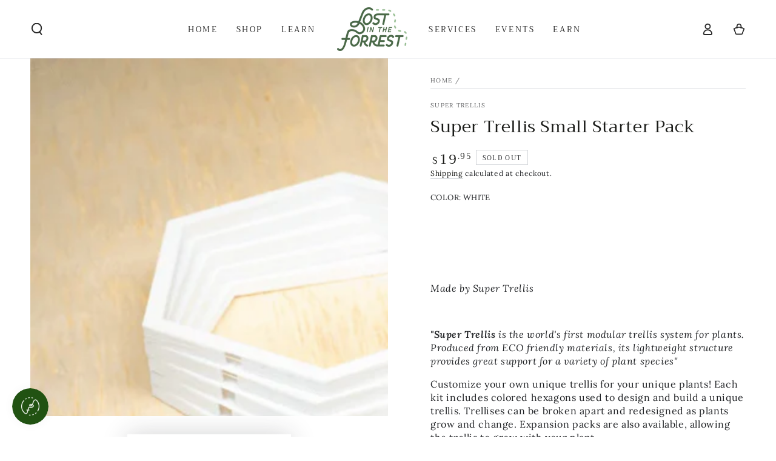

--- FILE ---
content_type: text/html; charset=utf-8
request_url: https://www.lostintheforrestco.com/products/small-started-pack
body_size: 54300
content:
<!doctype html>
<html class="no-js" lang="en">
  <head>
    <meta charset="utf-8">
    <meta http-equiv="X-UA-Compatible" content="IE=edge">
    <meta name="viewport" content="width=device-width,initial-scale=1">
    <meta name="theme-color" content="">
    <link rel="canonical" href="https://www.lostintheforrestco.com/products/small-started-pack">
    <link rel="preconnect" href="https://cdn.shopify.com" crossorigin><link rel="icon" type="image/png" href="//www.lostintheforrestco.com/cdn/shop/files/Social_Media-_Light_Green_Background.png?crop=center&height=32&v=1691602504&width=32"><link rel="preconnect" href="https://fonts.shopifycdn.com" crossorigin><title>
      Super Trellis Small Starter Pack &ndash; Lost in the Forrest</title><meta name="description" content="Made by Super Trellis    &quot;Super Trellis is the world&#39;s first modular trellis system for plants. Produced from ECO friendly materials, its lightweight structure provides great support for a variety of plant species&quot; Customize your own unique trellis for your unique plants! Each kit includes colored hexagons used to desi">

<meta property="og:site_name" content="Lost in the Forrest">
<meta property="og:url" content="https://www.lostintheforrestco.com/products/small-started-pack">
<meta property="og:title" content="Super Trellis Small Starter Pack">
<meta property="og:type" content="product">
<meta property="og:description" content="Made by Super Trellis    &quot;Super Trellis is the world&#39;s first modular trellis system for plants. Produced from ECO friendly materials, its lightweight structure provides great support for a variety of plant species&quot; Customize your own unique trellis for your unique plants! Each kit includes colored hexagons used to desi"><meta property="og:image" content="http://www.lostintheforrestco.com/cdn/shop/products/small-starter-pack-variant-name-766635_900x_7fbb0851-e3ef-432a-9b56-ecdc43748b6f.webp?v=1654271092">
  <meta property="og:image:secure_url" content="https://www.lostintheforrestco.com/cdn/shop/products/small-starter-pack-variant-name-766635_900x_7fbb0851-e3ef-432a-9b56-ecdc43748b6f.webp?v=1654271092">
  <meta property="og:image:width" content="724">
  <meta property="og:image:height" content="1086"><meta property="og:price:amount" content="19.95">
  <meta property="og:price:currency" content="USD"><meta name="twitter:card" content="summary_large_image">
<meta name="twitter:title" content="Super Trellis Small Starter Pack">
<meta name="twitter:description" content="Made by Super Trellis    &quot;Super Trellis is the world&#39;s first modular trellis system for plants. Produced from ECO friendly materials, its lightweight structure provides great support for a variety of plant species&quot; Customize your own unique trellis for your unique plants! Each kit includes colored hexagons used to desi">


    <script async crossorigin fetchpriority="high" src="/cdn/shopifycloud/importmap-polyfill/es-modules-shim.2.4.0.js"></script>
<script type="importmap">
      {
        "imports": {
          "mdl-scrollsnap": "//www.lostintheforrestco.com/cdn/shop/t/23/assets/scrollsnap.js?v=170600829773392310311767026584",
          "timeline-component": "//www.lostintheforrestco.com/cdn/shop/t/23/assets/timeline-component.js?v=25828140184624228211767026599",
          "comparison-table-component": "//www.lostintheforrestco.com/cdn/shop/t/23/assets/comparison-table-component.js?v=76363157117044982441767026562",
          "dual-scroll-component": "//www.lostintheforrestco.com/cdn/shop/t/23/assets/section-dual-scroll.js?v=39769671162716719941767026587"
        }
      }
    </script>

    <script src="//www.lostintheforrestco.com/cdn/shop/t/23/assets/vendor-v4.js" defer="defer"></script>
    <script src="//www.lostintheforrestco.com/cdn/shop/t/23/assets/pubsub.js?v=64530984355039965911767026582" defer="defer"></script>
    <script src="//www.lostintheforrestco.com/cdn/shop/t/23/assets/global.js?v=82582526768409861631767026577" defer="defer"></script>
    <script src="//www.lostintheforrestco.com/cdn/shop/t/23/assets/modules-basis.js?v=7117348240208911571767026579" defer="defer"></script>

    <script>window.performance && window.performance.mark && window.performance.mark('shopify.content_for_header.start');</script><meta name="google-site-verification" content="OHRjPBMkgx09IjLuDf7JkP0SgSllquzLxpF7XqhpbEM">
<meta name="facebook-domain-verification" content="0rqs9f9vzaclfsrpsy3azzagj77kmv">
<meta name="google-site-verification" content="oZ1wMRI3hjeZ6IdL_uJUgNPTv7xeERP-vLWvFm2BT6k">
<meta id="shopify-digital-wallet" name="shopify-digital-wallet" content="/57143722161/digital_wallets/dialog">
<meta name="shopify-checkout-api-token" content="3fb1e5961a881dcf0a65cd35db7b700b">
<meta id="in-context-paypal-metadata" data-shop-id="57143722161" data-venmo-supported="false" data-environment="production" data-locale="en_US" data-paypal-v4="true" data-currency="USD">
<link rel="alternate" type="application/json+oembed" href="https://www.lostintheforrestco.com/products/small-started-pack.oembed">
<script async="async" src="/checkouts/internal/preloads.js?locale=en-US"></script>
<link rel="preconnect" href="https://shop.app" crossorigin="anonymous">
<script async="async" src="https://shop.app/checkouts/internal/preloads.js?locale=en-US&shop_id=57143722161" crossorigin="anonymous"></script>
<script id="apple-pay-shop-capabilities" type="application/json">{"shopId":57143722161,"countryCode":"US","currencyCode":"USD","merchantCapabilities":["supports3DS"],"merchantId":"gid:\/\/shopify\/Shop\/57143722161","merchantName":"Lost in the Forrest","requiredBillingContactFields":["postalAddress","email","phone"],"requiredShippingContactFields":["postalAddress","email","phone"],"shippingType":"shipping","supportedNetworks":["visa","masterCard","amex","discover","elo","jcb"],"total":{"type":"pending","label":"Lost in the Forrest","amount":"1.00"},"shopifyPaymentsEnabled":true,"supportsSubscriptions":true}</script>
<script id="shopify-features" type="application/json">{"accessToken":"3fb1e5961a881dcf0a65cd35db7b700b","betas":["rich-media-storefront-analytics"],"domain":"www.lostintheforrestco.com","predictiveSearch":true,"shopId":57143722161,"locale":"en"}</script>
<script>var Shopify = Shopify || {};
Shopify.shop = "lost-in-the-forrest.myshopify.com";
Shopify.locale = "en";
Shopify.currency = {"active":"USD","rate":"1.0"};
Shopify.country = "US";
Shopify.theme = {"name":"LITF Jan'26","id":156936372479,"schema_name":"Be Yours","schema_version":"8.5.0","theme_store_id":1399,"role":"main"};
Shopify.theme.handle = "null";
Shopify.theme.style = {"id":null,"handle":null};
Shopify.cdnHost = "www.lostintheforrestco.com/cdn";
Shopify.routes = Shopify.routes || {};
Shopify.routes.root = "/";</script>
<script type="module">!function(o){(o.Shopify=o.Shopify||{}).modules=!0}(window);</script>
<script>!function(o){function n(){var o=[];function n(){o.push(Array.prototype.slice.apply(arguments))}return n.q=o,n}var t=o.Shopify=o.Shopify||{};t.loadFeatures=n(),t.autoloadFeatures=n()}(window);</script>
<script>
  window.ShopifyPay = window.ShopifyPay || {};
  window.ShopifyPay.apiHost = "shop.app\/pay";
  window.ShopifyPay.redirectState = null;
</script>
<script id="shop-js-analytics" type="application/json">{"pageType":"product"}</script>
<script defer="defer" async type="module" src="//www.lostintheforrestco.com/cdn/shopifycloud/shop-js/modules/v2/client.init-shop-cart-sync_BN7fPSNr.en.esm.js"></script>
<script defer="defer" async type="module" src="//www.lostintheforrestco.com/cdn/shopifycloud/shop-js/modules/v2/chunk.common_Cbph3Kss.esm.js"></script>
<script defer="defer" async type="module" src="//www.lostintheforrestco.com/cdn/shopifycloud/shop-js/modules/v2/chunk.modal_DKumMAJ1.esm.js"></script>
<script type="module">
  await import("//www.lostintheforrestco.com/cdn/shopifycloud/shop-js/modules/v2/client.init-shop-cart-sync_BN7fPSNr.en.esm.js");
await import("//www.lostintheforrestco.com/cdn/shopifycloud/shop-js/modules/v2/chunk.common_Cbph3Kss.esm.js");
await import("//www.lostintheforrestco.com/cdn/shopifycloud/shop-js/modules/v2/chunk.modal_DKumMAJ1.esm.js");

  window.Shopify.SignInWithShop?.initShopCartSync?.({"fedCMEnabled":true,"windoidEnabled":true});

</script>
<script defer="defer" async type="module" src="//www.lostintheforrestco.com/cdn/shopifycloud/shop-js/modules/v2/client.payment-terms_BxzfvcZJ.en.esm.js"></script>
<script defer="defer" async type="module" src="//www.lostintheforrestco.com/cdn/shopifycloud/shop-js/modules/v2/chunk.common_Cbph3Kss.esm.js"></script>
<script defer="defer" async type="module" src="//www.lostintheforrestco.com/cdn/shopifycloud/shop-js/modules/v2/chunk.modal_DKumMAJ1.esm.js"></script>
<script type="module">
  await import("//www.lostintheforrestco.com/cdn/shopifycloud/shop-js/modules/v2/client.payment-terms_BxzfvcZJ.en.esm.js");
await import("//www.lostintheforrestco.com/cdn/shopifycloud/shop-js/modules/v2/chunk.common_Cbph3Kss.esm.js");
await import("//www.lostintheforrestco.com/cdn/shopifycloud/shop-js/modules/v2/chunk.modal_DKumMAJ1.esm.js");

  
</script>
<script>
  window.Shopify = window.Shopify || {};
  if (!window.Shopify.featureAssets) window.Shopify.featureAssets = {};
  window.Shopify.featureAssets['shop-js'] = {"shop-cart-sync":["modules/v2/client.shop-cart-sync_CJVUk8Jm.en.esm.js","modules/v2/chunk.common_Cbph3Kss.esm.js","modules/v2/chunk.modal_DKumMAJ1.esm.js"],"init-fed-cm":["modules/v2/client.init-fed-cm_7Fvt41F4.en.esm.js","modules/v2/chunk.common_Cbph3Kss.esm.js","modules/v2/chunk.modal_DKumMAJ1.esm.js"],"init-shop-email-lookup-coordinator":["modules/v2/client.init-shop-email-lookup-coordinator_Cc088_bR.en.esm.js","modules/v2/chunk.common_Cbph3Kss.esm.js","modules/v2/chunk.modal_DKumMAJ1.esm.js"],"init-windoid":["modules/v2/client.init-windoid_hPopwJRj.en.esm.js","modules/v2/chunk.common_Cbph3Kss.esm.js","modules/v2/chunk.modal_DKumMAJ1.esm.js"],"shop-button":["modules/v2/client.shop-button_B0jaPSNF.en.esm.js","modules/v2/chunk.common_Cbph3Kss.esm.js","modules/v2/chunk.modal_DKumMAJ1.esm.js"],"shop-cash-offers":["modules/v2/client.shop-cash-offers_DPIskqss.en.esm.js","modules/v2/chunk.common_Cbph3Kss.esm.js","modules/v2/chunk.modal_DKumMAJ1.esm.js"],"shop-toast-manager":["modules/v2/client.shop-toast-manager_CK7RT69O.en.esm.js","modules/v2/chunk.common_Cbph3Kss.esm.js","modules/v2/chunk.modal_DKumMAJ1.esm.js"],"init-shop-cart-sync":["modules/v2/client.init-shop-cart-sync_BN7fPSNr.en.esm.js","modules/v2/chunk.common_Cbph3Kss.esm.js","modules/v2/chunk.modal_DKumMAJ1.esm.js"],"init-customer-accounts-sign-up":["modules/v2/client.init-customer-accounts-sign-up_CfPf4CXf.en.esm.js","modules/v2/client.shop-login-button_DeIztwXF.en.esm.js","modules/v2/chunk.common_Cbph3Kss.esm.js","modules/v2/chunk.modal_DKumMAJ1.esm.js"],"pay-button":["modules/v2/client.pay-button_CgIwFSYN.en.esm.js","modules/v2/chunk.common_Cbph3Kss.esm.js","modules/v2/chunk.modal_DKumMAJ1.esm.js"],"init-customer-accounts":["modules/v2/client.init-customer-accounts_DQ3x16JI.en.esm.js","modules/v2/client.shop-login-button_DeIztwXF.en.esm.js","modules/v2/chunk.common_Cbph3Kss.esm.js","modules/v2/chunk.modal_DKumMAJ1.esm.js"],"avatar":["modules/v2/client.avatar_BTnouDA3.en.esm.js"],"init-shop-for-new-customer-accounts":["modules/v2/client.init-shop-for-new-customer-accounts_CsZy_esa.en.esm.js","modules/v2/client.shop-login-button_DeIztwXF.en.esm.js","modules/v2/chunk.common_Cbph3Kss.esm.js","modules/v2/chunk.modal_DKumMAJ1.esm.js"],"shop-follow-button":["modules/v2/client.shop-follow-button_BRMJjgGd.en.esm.js","modules/v2/chunk.common_Cbph3Kss.esm.js","modules/v2/chunk.modal_DKumMAJ1.esm.js"],"checkout-modal":["modules/v2/client.checkout-modal_B9Drz_yf.en.esm.js","modules/v2/chunk.common_Cbph3Kss.esm.js","modules/v2/chunk.modal_DKumMAJ1.esm.js"],"shop-login-button":["modules/v2/client.shop-login-button_DeIztwXF.en.esm.js","modules/v2/chunk.common_Cbph3Kss.esm.js","modules/v2/chunk.modal_DKumMAJ1.esm.js"],"lead-capture":["modules/v2/client.lead-capture_DXYzFM3R.en.esm.js","modules/v2/chunk.common_Cbph3Kss.esm.js","modules/v2/chunk.modal_DKumMAJ1.esm.js"],"shop-login":["modules/v2/client.shop-login_CA5pJqmO.en.esm.js","modules/v2/chunk.common_Cbph3Kss.esm.js","modules/v2/chunk.modal_DKumMAJ1.esm.js"],"payment-terms":["modules/v2/client.payment-terms_BxzfvcZJ.en.esm.js","modules/v2/chunk.common_Cbph3Kss.esm.js","modules/v2/chunk.modal_DKumMAJ1.esm.js"]};
</script>
<script>(function() {
  var isLoaded = false;
  function asyncLoad() {
    if (isLoaded) return;
    isLoaded = true;
    var urls = ["https:\/\/js.smile.io\/v1\/smile-shopify.js?shop=lost-in-the-forrest.myshopify.com","https:\/\/cdn.nfcube.com\/e089452be27a673d4ea74a438c69eece.js?shop=lost-in-the-forrest.myshopify.com","https:\/\/cdn-app.cart-bot.net\/public\/js\/append.js?shop=lost-in-the-forrest.myshopify.com","\/\/cdn.shopify.com\/proxy\/dd0ab682fdc2dc42f6bb5099f6bd90fb5f3530e591fe90cd747296974e59a0e3\/cdn.shopify.com\/s\/files\/1\/0875\/2064\/files\/takeout.js?shop=lost-in-the-forrest.myshopify.com\u0026sp-cache-control=cHVibGljLCBtYXgtYWdlPTkwMA","https:\/\/shopify-widget.route.com\/shopify.widget.js?shop=lost-in-the-forrest.myshopify.com"];
    for (var i = 0; i < urls.length; i++) {
      var s = document.createElement('script');
      s.type = 'text/javascript';
      s.async = true;
      s.src = urls[i];
      var x = document.getElementsByTagName('script')[0];
      x.parentNode.insertBefore(s, x);
    }
  };
  if(window.attachEvent) {
    window.attachEvent('onload', asyncLoad);
  } else {
    window.addEventListener('load', asyncLoad, false);
  }
})();</script>
<script id="__st">var __st={"a":57143722161,"offset":-21600,"reqid":"b914ad02-0b47-4c7e-98d6-09294164e621-1769824036","pageurl":"www.lostintheforrestco.com\/products\/small-started-pack","u":"88278a448c63","p":"product","rtyp":"product","rid":7672035639551};</script>
<script>window.ShopifyPaypalV4VisibilityTracking = true;</script>
<script id="captcha-bootstrap">!function(){'use strict';const t='contact',e='account',n='new_comment',o=[[t,t],['blogs',n],['comments',n],[t,'customer']],c=[[e,'customer_login'],[e,'guest_login'],[e,'recover_customer_password'],[e,'create_customer']],r=t=>t.map((([t,e])=>`form[action*='/${t}']:not([data-nocaptcha='true']) input[name='form_type'][value='${e}']`)).join(','),a=t=>()=>t?[...document.querySelectorAll(t)].map((t=>t.form)):[];function s(){const t=[...o],e=r(t);return a(e)}const i='password',u='form_key',d=['recaptcha-v3-token','g-recaptcha-response','h-captcha-response',i],f=()=>{try{return window.sessionStorage}catch{return}},m='__shopify_v',_=t=>t.elements[u];function p(t,e,n=!1){try{const o=window.sessionStorage,c=JSON.parse(o.getItem(e)),{data:r}=function(t){const{data:e,action:n}=t;return t[m]||n?{data:e,action:n}:{data:t,action:n}}(c);for(const[e,n]of Object.entries(r))t.elements[e]&&(t.elements[e].value=n);n&&o.removeItem(e)}catch(o){console.error('form repopulation failed',{error:o})}}const l='form_type',E='cptcha';function T(t){t.dataset[E]=!0}const w=window,h=w.document,L='Shopify',v='ce_forms',y='captcha';let A=!1;((t,e)=>{const n=(g='f06e6c50-85a8-45c8-87d0-21a2b65856fe',I='https://cdn.shopify.com/shopifycloud/storefront-forms-hcaptcha/ce_storefront_forms_captcha_hcaptcha.v1.5.2.iife.js',D={infoText:'Protected by hCaptcha',privacyText:'Privacy',termsText:'Terms'},(t,e,n)=>{const o=w[L][v],c=o.bindForm;if(c)return c(t,g,e,D).then(n);var r;o.q.push([[t,g,e,D],n]),r=I,A||(h.body.append(Object.assign(h.createElement('script'),{id:'captcha-provider',async:!0,src:r})),A=!0)});var g,I,D;w[L]=w[L]||{},w[L][v]=w[L][v]||{},w[L][v].q=[],w[L][y]=w[L][y]||{},w[L][y].protect=function(t,e){n(t,void 0,e),T(t)},Object.freeze(w[L][y]),function(t,e,n,w,h,L){const[v,y,A,g]=function(t,e,n){const i=e?o:[],u=t?c:[],d=[...i,...u],f=r(d),m=r(i),_=r(d.filter((([t,e])=>n.includes(e))));return[a(f),a(m),a(_),s()]}(w,h,L),I=t=>{const e=t.target;return e instanceof HTMLFormElement?e:e&&e.form},D=t=>v().includes(t);t.addEventListener('submit',(t=>{const e=I(t);if(!e)return;const n=D(e)&&!e.dataset.hcaptchaBound&&!e.dataset.recaptchaBound,o=_(e),c=g().includes(e)&&(!o||!o.value);(n||c)&&t.preventDefault(),c&&!n&&(function(t){try{if(!f())return;!function(t){const e=f();if(!e)return;const n=_(t);if(!n)return;const o=n.value;o&&e.removeItem(o)}(t);const e=Array.from(Array(32),(()=>Math.random().toString(36)[2])).join('');!function(t,e){_(t)||t.append(Object.assign(document.createElement('input'),{type:'hidden',name:u})),t.elements[u].value=e}(t,e),function(t,e){const n=f();if(!n)return;const o=[...t.querySelectorAll(`input[type='${i}']`)].map((({name:t})=>t)),c=[...d,...o],r={};for(const[a,s]of new FormData(t).entries())c.includes(a)||(r[a]=s);n.setItem(e,JSON.stringify({[m]:1,action:t.action,data:r}))}(t,e)}catch(e){console.error('failed to persist form',e)}}(e),e.submit())}));const S=(t,e)=>{t&&!t.dataset[E]&&(n(t,e.some((e=>e===t))),T(t))};for(const o of['focusin','change'])t.addEventListener(o,(t=>{const e=I(t);D(e)&&S(e,y())}));const B=e.get('form_key'),M=e.get(l),P=B&&M;t.addEventListener('DOMContentLoaded',(()=>{const t=y();if(P)for(const e of t)e.elements[l].value===M&&p(e,B);[...new Set([...A(),...v().filter((t=>'true'===t.dataset.shopifyCaptcha))])].forEach((e=>S(e,t)))}))}(h,new URLSearchParams(w.location.search),n,t,e,['guest_login'])})(!0,!0)}();</script>
<script integrity="sha256-4kQ18oKyAcykRKYeNunJcIwy7WH5gtpwJnB7kiuLZ1E=" data-source-attribution="shopify.loadfeatures" defer="defer" src="//www.lostintheforrestco.com/cdn/shopifycloud/storefront/assets/storefront/load_feature-a0a9edcb.js" crossorigin="anonymous"></script>
<script crossorigin="anonymous" defer="defer" src="//www.lostintheforrestco.com/cdn/shopifycloud/storefront/assets/shopify_pay/storefront-65b4c6d7.js?v=20250812"></script>
<script data-source-attribution="shopify.dynamic_checkout.dynamic.init">var Shopify=Shopify||{};Shopify.PaymentButton=Shopify.PaymentButton||{isStorefrontPortableWallets:!0,init:function(){window.Shopify.PaymentButton.init=function(){};var t=document.createElement("script");t.src="https://www.lostintheforrestco.com/cdn/shopifycloud/portable-wallets/latest/portable-wallets.en.js",t.type="module",document.head.appendChild(t)}};
</script>
<script data-source-attribution="shopify.dynamic_checkout.buyer_consent">
  function portableWalletsHideBuyerConsent(e){var t=document.getElementById("shopify-buyer-consent"),n=document.getElementById("shopify-subscription-policy-button");t&&n&&(t.classList.add("hidden"),t.setAttribute("aria-hidden","true"),n.removeEventListener("click",e))}function portableWalletsShowBuyerConsent(e){var t=document.getElementById("shopify-buyer-consent"),n=document.getElementById("shopify-subscription-policy-button");t&&n&&(t.classList.remove("hidden"),t.removeAttribute("aria-hidden"),n.addEventListener("click",e))}window.Shopify?.PaymentButton&&(window.Shopify.PaymentButton.hideBuyerConsent=portableWalletsHideBuyerConsent,window.Shopify.PaymentButton.showBuyerConsent=portableWalletsShowBuyerConsent);
</script>
<script data-source-attribution="shopify.dynamic_checkout.cart.bootstrap">document.addEventListener("DOMContentLoaded",(function(){function t(){return document.querySelector("shopify-accelerated-checkout-cart, shopify-accelerated-checkout")}if(t())Shopify.PaymentButton.init();else{new MutationObserver((function(e,n){t()&&(Shopify.PaymentButton.init(),n.disconnect())})).observe(document.body,{childList:!0,subtree:!0})}}));
</script>
<link id="shopify-accelerated-checkout-styles" rel="stylesheet" media="screen" href="https://www.lostintheforrestco.com/cdn/shopifycloud/portable-wallets/latest/accelerated-checkout-backwards-compat.css" crossorigin="anonymous">
<style id="shopify-accelerated-checkout-cart">
        #shopify-buyer-consent {
  margin-top: 1em;
  display: inline-block;
  width: 100%;
}

#shopify-buyer-consent.hidden {
  display: none;
}

#shopify-subscription-policy-button {
  background: none;
  border: none;
  padding: 0;
  text-decoration: underline;
  font-size: inherit;
  cursor: pointer;
}

#shopify-subscription-policy-button::before {
  box-shadow: none;
}

      </style>
<script id="sections-script" data-sections="header" defer="defer" src="//www.lostintheforrestco.com/cdn/shop/t/23/compiled_assets/scripts.js?v=18583"></script>
<script>window.performance && window.performance.mark && window.performance.mark('shopify.content_for_header.end');</script><style data-shopify>@font-face {
  font-family: Lora;
  font-weight: 400;
  font-style: normal;
  font-display: swap;
  src: url("//www.lostintheforrestco.com/cdn/fonts/lora/lora_n4.9a60cb39eff3bfbc472bac5b3c5c4d7c878f0a8d.woff2") format("woff2"),
       url("//www.lostintheforrestco.com/cdn/fonts/lora/lora_n4.4d935d2630ceaf34d2e494106075f8d9f1257d25.woff") format("woff");
}

  @font-face {
  font-family: Lora;
  font-weight: 600;
  font-style: normal;
  font-display: swap;
  src: url("//www.lostintheforrestco.com/cdn/fonts/lora/lora_n6.3aa87f0c6eaa950e08df0d58173e7c15a64e7088.woff2") format("woff2"),
       url("//www.lostintheforrestco.com/cdn/fonts/lora/lora_n6.802008a8ae62702ea355fc39db9f73dde0bee416.woff") format("woff");
}

  @font-face {
  font-family: Lora;
  font-weight: 400;
  font-style: italic;
  font-display: swap;
  src: url("//www.lostintheforrestco.com/cdn/fonts/lora/lora_i4.a5059b22bd0a7547da84d66d2f523d17d17325d3.woff2") format("woff2"),
       url("//www.lostintheforrestco.com/cdn/fonts/lora/lora_i4.cb2d2ab46128fa7f84060d5f92cf3f49dc8181bd.woff") format("woff");
}

  @font-face {
  font-family: Lora;
  font-weight: 600;
  font-style: italic;
  font-display: swap;
  src: url("//www.lostintheforrestco.com/cdn/fonts/lora/lora_i6.045fd1dfebc46698ed5ae1777a7f041abaf5893f.woff2") format("woff2"),
       url("//www.lostintheforrestco.com/cdn/fonts/lora/lora_i6.dc9a8cad4135d04cc59992b2c00144c5257d0954.woff") format("woff");
}

  @font-face {
  font-family: Trirong;
  font-weight: 400;
  font-style: normal;
  font-display: swap;
  src: url("//www.lostintheforrestco.com/cdn/fonts/trirong/trirong_n4.46b40419aaa69bf77077c3108d75dad5a0318d4b.woff2") format("woff2"),
       url("//www.lostintheforrestco.com/cdn/fonts/trirong/trirong_n4.97753898e63cd7e164ad614681eba2c7fe577190.woff") format("woff");
}

  @font-face {
  font-family: Trirong;
  font-weight: 600;
  font-style: normal;
  font-display: swap;
  src: url("//www.lostintheforrestco.com/cdn/fonts/trirong/trirong_n6.019238867f9a0be9d8d427411a7b3832dad0241c.woff2") format("woff2"),
       url("//www.lostintheforrestco.com/cdn/fonts/trirong/trirong_n6.57526a202ddaf324e4ddaa94a3000f8574426907.woff") format("woff");
}


  :root {
    --font-body-family: Lora, serif;
    --font-body-style: normal;
    --font-body-weight: 400;

    --font-heading-family: Trirong, serif;
    --font-heading-style: normal;
    --font-heading-weight: 400;

    --font-body-scale: 1.0;
    --font-heading-scale: 1.0;

    --font-navigation-family: var(--font-heading-family);
    --font-navigation-size: 13px;
    --font-navigation-weight: var(--font-heading-weight);
    --font-button-family: var(--font-heading-family);
    --font-button-size: 13px;
    --font-button-baseline: 0.2rem;
    --font-price-family: var(--font-heading-family);
    --font-price-scale: var(--font-heading-scale);

    --color-base-text: 33, 35, 38;
    --color-base-background: 255, 255, 255;
    --color-base-solid-button-labels: 255, 255, 255;
    --color-base-outline-button-labels: 26, 27, 24;
    --color-base-accent: 75, 104, 72;
    --color-base-heading: 26, 27, 24;
    --color-base-border: 210, 213, 217;
    --color-placeholder: 243, 243, 243;
    --color-overlay: 33, 35, 38;
    --color-keyboard-focus: 75, 104, 72;
    --color-shadow: 168, 232, 226;
    --shadow-opacity: 1;

    --color-background-dark: 235, 235, 235;
    --color-price: #1a1b18;
    --color-sale-price: #d72c0d;
    --color-sale-badge-background: #d72c0d;
    --color-reviews: #d8a928;
    --color-critical: #d72c0d;
    --color-success: #008060;
    --color-highlight: 255, 181, 3;

    --payment-terms-background-color: #ffffff;
    --page-width: 160rem;
    --page-width-margin: 0rem;

    --card-color-scheme: var(--color-placeholder);
    --card-text-alignment: start;
    --card-flex-alignment: flex-start;
    --card-image-padding: 0px;
    --card-border-width: 0px;
    --card-radius: 0px;
    --card-shadow-horizontal-offset: 0px;
    --card-shadow-vertical-offset: 0px;
    
    --button-radius: 0px;
    --button-border-width: 2px;
    --button-shadow-horizontal-offset: 0px;
    --button-shadow-vertical-offset: 0px;

    --spacing-sections-desktop: 0px;
    --spacing-sections-mobile: 0px;

    --gradient-free-ship-progress: linear-gradient(325deg,#F9423A 0,#F1E04D 100%);
    --gradient-free-ship-complete: linear-gradient(325deg, #049cff 0, #35ee7a 100%);

    --plabel-price-tag-color: #000000;
    --plabel-price-tag-background: #d1d5db;
    --plabel-price-tag-height: 2.5rem;

    --swatch-outline-color: #f4f6f8;--text-8xl: 6.0rem;
    --text-6xl: 3.75rem;
    --text-5xl: 3.0rem;
    --text-4xl: 2.25rem;
    --text-3xl: 1.875rem;
    --text-2xl: 1.5rem;
    --text-xl: 1.25rem;
    --text-lg: 1.125rem;
    --text-base: 1.0rem;
    --text-2sm: 0.8125rem;
    --text-sm: 0.875rem;
    --text-xs: 0.75rem;
    --text-3xs: 0.625rem;

    --fluid-sm-to-base: clamp(var(--text-sm), 0.8115rem + 0.1587vw, var(--text-base));
    --fluid-sm-to-lg: clamp(var(--text-sm), 0.748rem + 0.3174vw, var(--text-lg));
    --fluid-base-to-xl: clamp(var(--text-base), 0.873rem + 0.3175vw, var(--text-xl));
    --fluid-base-to-2xl: clamp(var(--text-base), 0.746rem + 0.6349vw, var(--text-2xl));
    --fluid-lg-to-2xl: clamp(var(--text-lg), 0.9722rem + 0.4444vw, var(--text-2xl));
    --fluid-xl-to-3xl: clamp(var(--text-xl), 0.4966rem + 1.1818vw, var(--text-3xl));

    --tw-translate-x: 0;
    --tw-translate-y: 0;
    --tw-rotate: 0;
    --tw-skew-x: 0;
    --tw-skew-y: 0;
    --tw-scale-x: 1;
    --tw-scale-y: 1;

    --font-normal: 400;
    --font-medium: 500;
    --font-bold: 700;

    --sp-0d5: 0.125rem;
    --sp-1: 0.25rem;
    --sp-1d5: 0.375rem;
    --sp-2: 0.5rem;
    --sp-2d5: 0.625rem;
    --sp-3: 0.75rem;
    --sp-3d5: 0.875rem;
    --sp-4: 1rem;
    --sp-4d5: 1.125rem;
    --sp-5: 1.25rem;
    --sp-5d5: 1.375rem;
    --sp-6: 1.5rem;
    --sp-6d5: 1.625rem;
    --sp-7: 1.75rem;
    --sp-7d5: 1.875rem;
    --sp-8: 2rem;
    --sp-9: 2.25rem;
    --sp-10: 2.5rem;
    --sp-12: 3rem;
    --sp-14: 3.5rem;
  }

  *,
  *::before,
  *::after {
    box-sizing: inherit;
  }

  html {
    box-sizing: border-box;
    font-size: calc(var(--font-body-scale) * 62.5%);
    height: 100%;
  }

  body {
    min-height: 100%;
    margin: 0;
    font-size: 1.5rem;
    letter-spacing: 0.06rem;
    line-height: calc(1 + 0.8 / var(--font-body-scale));
    font-family: var(--font-body-family);
    font-style: var(--font-body-style);
    font-weight: var(--font-body-weight);
  }

  @media screen and (min-width: 750px) {
    body {
      font-size: 1.6rem;
    }
  }</style><link href="//www.lostintheforrestco.com/cdn/shop/t/23/assets/base.css?v=56154053777866764741767026560" rel="stylesheet" type="text/css" media="all" /><link rel="stylesheet" href="//www.lostintheforrestco.com/cdn/shop/t/23/assets/apps.css?v=58555770612562691921767026559" media="print" fetchpriority="low" onload="this.media='all'">

    <link
        rel="preload"
        as="font"
        href="//www.lostintheforrestco.com/cdn/fonts/lora/lora_n4.9a60cb39eff3bfbc472bac5b3c5c4d7c878f0a8d.woff2"
        type="font/woff2"
        crossorigin
      ><link
        rel="preload"
        as="font"
        href="//www.lostintheforrestco.com/cdn/fonts/trirong/trirong_n4.46b40419aaa69bf77077c3108d75dad5a0318d4b.woff2"
        type="font/woff2"
        crossorigin
      ><link rel="stylesheet" href="//www.lostintheforrestco.com/cdn/shop/t/23/assets/component-predictive-search.css?v=94320327991181004901767026570" media="print" onload="this.media='all'"><link rel="stylesheet" href="//www.lostintheforrestco.com/cdn/shop/t/23/assets/component-quick-view.css?v=161742497119562552051767026572" media="print" onload="this.media='all'"><link rel="stylesheet" href="//www.lostintheforrestco.com/cdn/shop/t/23/assets/component-color-swatches.css?v=147375175252346861151767026564" media="print" onload="this.media='all'"><script>
  document.documentElement.classList.replace('no-js', 'js');

  window.theme = window.theme || {};

  theme.routes = {
    root_url: '/',
    cart_url: '/cart',
    cart_add_url: '/cart/add',
    cart_change_url: '/cart/change',
    cart_update_url: '/cart/update',
    search_url: '/search',
    predictive_search_url: '/search/suggest'
  };

  theme.cartStrings = {
    error: `There was an error while updating your cart. Please try again.`,
    quantityError: `You can only add [quantity] of this item to your cart.`
  };
  
  theme.discountStrings = {
    error: "Discount code cannot be applied to your cart",
    shippingError: "Shipping discounts are shown at checkout after adding an address"
  };

  theme.variantStrings = {
    addToCart: `Add to cart`,
    soldOut: `Sold out`,
    unavailable: `Unavailable`,
    preOrder: `Pre-order`
  };

  theme.accessibilityStrings = {
    imageAvailable: `Image [index] is now available in gallery view`,
    shareSuccess: `Link copied to clipboard!`,
    fillInAllLineItemPropertyRequiredFields: `Please fill in all required fields`
  }

  theme.dateStrings = {
    d: `D`,
    day: `Day`,
    days: `Days`,
    hour: `Hour`,
    hours: `Hours`,
    minute: `Min`,
    minutes: `Mins`,
    second: `Sec`,
    seconds: `Secs`
  };theme.shopSettings = {
    moneyFormat: "${{amount}}",
    isoCode: "USD",
    cartDrawer: true,
    currencyCode: false,
    giftwrapRate: 'product'
  };

  theme.settings = {
    themeName: 'Be Yours',
    themeVersion: '8.5.0',
    agencyId: ''
  };

  /*! (c) Andrea Giammarchi @webreflection ISC */
  !function(){"use strict";var e=function(e,t){var n=function(e){for(var t=0,n=e.length;t<n;t++)r(e[t])},r=function(e){var t=e.target,n=e.attributeName,r=e.oldValue;t.attributeChangedCallback(n,r,t.getAttribute(n))};return function(o,a){var l=o.constructor.observedAttributes;return l&&e(a).then((function(){new t(n).observe(o,{attributes:!0,attributeOldValue:!0,attributeFilter:l});for(var e=0,a=l.length;e<a;e++)o.hasAttribute(l[e])&&r({target:o,attributeName:l[e],oldValue:null})})),o}};function t(e,t){(null==t||t>e.length)&&(t=e.length);for(var n=0,r=new Array(t);n<t;n++)r[n]=e[n];return r}function n(e,n){var r="undefined"!=typeof Symbol&&e[Symbol.iterator]||e["@@iterator"];if(!r){if(Array.isArray(e)||(r=function(e,n){if(e){if("string"==typeof e)return t(e,n);var r=Object.prototype.toString.call(e).slice(8,-1);return"Object"===r&&e.constructor&&(r=e.constructor.name),"Map"===r||"Set"===r?Array.from(e):"Arguments"===r||/^(?:Ui|I)nt(?:8|16|32)(?:Clamped)?Array$/.test(r)?t(e,n):void 0}}(e))||n&&e&&"number"==typeof e.length){r&&(e=r);var o=0,a=function(){};return{s:a,n:function(){return o>=e.length?{done:!0}:{done:!1,value:e[o++]}},e:function(e){throw e},f:a}}throw new TypeError("Invalid attempt to iterate non-iterable instance.\nIn order to be iterable, non-array objects must have a [Symbol.iterator]() method.")}var l,i=!0,u=!1;return{s:function(){r=r.call(e)},n:function(){var e=r.next();return i=e.done,e},e:function(e){u=!0,l=e},f:function(){try{i||null==r.return||r.return()}finally{if(u)throw l}}}}
  /*! (c) Andrea Giammarchi - ISC */var r=!0,o=!1,a="querySelectorAll",l="querySelectorAll",i=self,u=i.document,c=i.Element,s=i.MutationObserver,f=i.Set,d=i.WeakMap,h=function(e){return l in e},v=[].filter,g=function(e){var t=new d,i=function(n,r){var o;if(r)for(var a,l=function(e){return e.matches||e.webkitMatchesSelector||e.msMatchesSelector}(n),i=0,u=p.length;i<u;i++)l.call(n,a=p[i])&&(t.has(n)||t.set(n,new f),(o=t.get(n)).has(a)||(o.add(a),e.handle(n,r,a)));else t.has(n)&&(o=t.get(n),t.delete(n),o.forEach((function(t){e.handle(n,r,t)})))},g=function(e){for(var t=!(arguments.length>1&&void 0!==arguments[1])||arguments[1],n=0,r=e.length;n<r;n++)i(e[n],t)},p=e.query,y=e.root||u,m=function(e){var t=arguments.length>1&&void 0!==arguments[1]?arguments[1]:document,l=arguments.length>2&&void 0!==arguments[2]?arguments[2]:MutationObserver,i=arguments.length>3&&void 0!==arguments[3]?arguments[3]:["*"],u=function t(o,l,i,u,c,s){var f,d=n(o);try{for(d.s();!(f=d.n()).done;){var h=f.value;(s||a in h)&&(c?i.has(h)||(i.add(h),u.delete(h),e(h,c)):u.has(h)||(u.add(h),i.delete(h),e(h,c)),s||t(h[a](l),l,i,u,c,r))}}catch(e){d.e(e)}finally{d.f()}},c=new l((function(e){if(i.length){var t,a=i.join(","),l=new Set,c=new Set,s=n(e);try{for(s.s();!(t=s.n()).done;){var f=t.value,d=f.addedNodes,h=f.removedNodes;u(h,a,l,c,o,o),u(d,a,l,c,r,o)}}catch(e){s.e(e)}finally{s.f()}}})),s=c.observe;return(c.observe=function(e){return s.call(c,e,{subtree:r,childList:r})})(t),c}(i,y,s,p),b=c.prototype.attachShadow;return b&&(c.prototype.attachShadow=function(e){var t=b.call(this,e);return m.observe(t),t}),p.length&&g(y[l](p)),{drop:function(e){for(var n=0,r=e.length;n<r;n++)t.delete(e[n])},flush:function(){for(var e=m.takeRecords(),t=0,n=e.length;t<n;t++)g(v.call(e[t].removedNodes,h),!1),g(v.call(e[t].addedNodes,h),!0)},observer:m,parse:g}},p=self,y=p.document,m=p.Map,b=p.MutationObserver,w=p.Object,E=p.Set,S=p.WeakMap,A=p.Element,M=p.HTMLElement,O=p.Node,N=p.Error,C=p.TypeError,T=p.Reflect,q=w.defineProperty,I=w.keys,D=w.getOwnPropertyNames,L=w.setPrototypeOf,P=!self.customElements,k=function(e){for(var t=I(e),n=[],r=t.length,o=0;o<r;o++)n[o]=e[t[o]],delete e[t[o]];return function(){for(var o=0;o<r;o++)e[t[o]]=n[o]}};if(P){var x=function(){var e=this.constructor;if(!$.has(e))throw new C("Illegal constructor");var t=$.get(e);if(W)return z(W,t);var n=H.call(y,t);return z(L(n,e.prototype),t)},H=y.createElement,$=new m,_=new m,j=new m,R=new m,V=[],U=g({query:V,handle:function(e,t,n){var r=j.get(n);if(t&&!r.isPrototypeOf(e)){var o=k(e);W=L(e,r);try{new r.constructor}finally{W=null,o()}}var a="".concat(t?"":"dis","connectedCallback");a in r&&e[a]()}}).parse,W=null,F=function(e){if(!_.has(e)){var t,n=new Promise((function(e){t=e}));_.set(e,{$:n,_:t})}return _.get(e).$},z=e(F,b);q(self,"customElements",{configurable:!0,value:{define:function(e,t){if(R.has(e))throw new N('the name "'.concat(e,'" has already been used with this registry'));$.set(t,e),j.set(e,t.prototype),R.set(e,t),V.push(e),F(e).then((function(){U(y.querySelectorAll(e))})),_.get(e)._(t)},get:function(e){return R.get(e)},whenDefined:F}}),q(x.prototype=M.prototype,"constructor",{value:x}),q(self,"HTMLElement",{configurable:!0,value:x}),q(y,"createElement",{configurable:!0,value:function(e,t){var n=t&&t.is,r=n?R.get(n):R.get(e);return r?new r:H.call(y,e)}}),"isConnected"in O.prototype||q(O.prototype,"isConnected",{configurable:!0,get:function(){return!(this.ownerDocument.compareDocumentPosition(this)&this.DOCUMENT_POSITION_DISCONNECTED)}})}else if(P=!self.customElements.get("extends-li"))try{var B=function e(){return self.Reflect.construct(HTMLLIElement,[],e)};B.prototype=HTMLLIElement.prototype;var G="extends-li";self.customElements.define("extends-li",B,{extends:"li"}),P=y.createElement("li",{is:G}).outerHTML.indexOf(G)<0;var J=self.customElements,K=J.get,Q=J.whenDefined;q(self.customElements,"whenDefined",{configurable:!0,value:function(e){var t=this;return Q.call(this,e).then((function(n){return n||K.call(t,e)}))}})}catch(e){}if(P){var X=function(e){var t=ae.get(e);ve(t.querySelectorAll(this),e.isConnected)},Y=self.customElements,Z=y.createElement,ee=Y.define,te=Y.get,ne=Y.upgrade,re=T||{construct:function(e){return e.call(this)}},oe=re.construct,ae=new S,le=new E,ie=new m,ue=new m,ce=new m,se=new m,fe=[],de=[],he=function(e){return se.get(e)||te.call(Y,e)},ve=g({query:de,handle:function(e,t,n){var r=ce.get(n);if(t&&!r.isPrototypeOf(e)){var o=k(e);be=L(e,r);try{new r.constructor}finally{be=null,o()}}var a="".concat(t?"":"dis","connectedCallback");a in r&&e[a]()}}).parse,ge=g({query:fe,handle:function(e,t){ae.has(e)&&(t?le.add(e):le.delete(e),de.length&&X.call(de,e))}}).parse,pe=A.prototype.attachShadow;pe&&(A.prototype.attachShadow=function(e){var t=pe.call(this,e);return ae.set(this,t),t});var ye=function(e){if(!ue.has(e)){var t,n=new Promise((function(e){t=e}));ue.set(e,{$:n,_:t})}return ue.get(e).$},me=e(ye,b),be=null;D(self).filter((function(e){return/^HTML.*Element$/.test(e)})).forEach((function(e){var t=self[e];function n(){var e=this.constructor;if(!ie.has(e))throw new C("Illegal constructor");var n=ie.get(e),r=n.is,o=n.tag;if(r){if(be)return me(be,r);var a=Z.call(y,o);return a.setAttribute("is",r),me(L(a,e.prototype),r)}return oe.call(this,t,[],e)}q(n.prototype=t.prototype,"constructor",{value:n}),q(self,e,{value:n})})),q(y,"createElement",{configurable:!0,value:function(e,t){var n=t&&t.is;if(n){var r=se.get(n);if(r&&ie.get(r).tag===e)return new r}var o=Z.call(y,e);return n&&o.setAttribute("is",n),o}}),q(Y,"get",{configurable:!0,value:he}),q(Y,"whenDefined",{configurable:!0,value:ye}),q(Y,"upgrade",{configurable:!0,value:function(e){var t=e.getAttribute("is");if(t){var n=se.get(t);if(n)return void me(L(e,n.prototype),t)}ne.call(Y,e)}}),q(Y,"define",{configurable:!0,value:function(e,t,n){if(he(e))throw new N("'".concat(e,"' has already been defined as a custom element"));var r,o=n&&n.extends;ie.set(t,o?{is:e,tag:o}:{is:"",tag:e}),o?(r="".concat(o,'[is="').concat(e,'"]'),ce.set(r,t.prototype),se.set(e,t),de.push(r)):(ee.apply(Y,arguments),fe.push(r=e)),ye(e).then((function(){o?(ve(y.querySelectorAll(r)),le.forEach(X,[r])):ge(y.querySelectorAll(r))})),ue.get(e)._(t)}})}}();
</script>
<!-- BEGIN app block: shopify://apps/route-protection-tracking/blocks/settings/fb8ca446-3fcd-450e-b3b6-e8e3615553e2 --><!-- BEGIN app snippet: route_snippet -->
  <style>
    .cart__ctas button.full-unstyled-link.route-continue-without-coverage-link {
  position: static !important;
  top: auto !important;
  right: auto !important;
  bottom: auto !important;
  left: auto !important;

  display: block !important;
  width: 100% !important;
  max-width: 100% !important;
  z-index: auto !important;
  box-sizing: border-box;
  margin-top: 10px; 
  margin-bottom: 10px;
  text-align: center;
}
@media (max-width: 749px) {
  .cart__ctas .pw-route-protection {
    max-width: 360px;
    margin: 0 auto;
  }

  .cart__ctas .pw-route-protection button.cart__checkout-button[data-route-cloned-button="true"] {
    max-width: 360px;
    margin: 0 auto !important;
  }

  .cart__ctas button.full-unstyled-link.route-continue-without-coverage-link {
    max-width: 360px;
    margin-top: 1px !important;
    margin-bottom: 11px !important;
  }

  .cart__ctas .preferred-checkout-wrapper > small {
    margin: 0 auto;
  }
}

button.full-unstyled-link.route-continue-without-coverage-link {
  position: static !important;
  top: auto !important;
  right: auto !important;
  bottom: auto !important;
  left: auto !important;
  z-index: auto !important;

  display: block !important;
  width: 100% !important;
  max-width: 100% !important;
  box-sizing: border-box;
   margin-top: 1px !important;
   margin-bottom: 11px !important;  
  text-align: center;
}

@media screen and (min-width: 480px) {
  mini-cart .mini-cart__footer .button-container {
    display: flex;
    flex-direction: column;    
    margin-top: 1px !important;
    margin-bottom: 11px !important;                
    align-items: stretch;
  }

  mini-cart .mini-cart__footer .button-container .button {
    width: 100% !important;
    min-width: 0 !important;
    flex: 0 0 auto !important;
    white-space: normal;      
  }
}


/* ROUTE DISCLAIMER*/
.pw-route-protection:not([payer='no_coverage']) .pw-container::after {
content:"*If this order is for in-store pick up, please choose Checkout without coverage.";
white-space: pre-wrap;
display: inline-block;
font-size: 12px !important;
text-align: center;
}
/* Default text alignment */
.pw-route-protection:not([payer='no_coverage']) .pw-container::after {
text-align: center;
}
/* Text alignment for screens smaller than 600px */
@media (max-width: 600px) {
.pw-route-protection:not([payer='no_coverage']) .pw-container::after {
text-align: center;
}
}


/* END ROUTE DISCLAIMER */
  </style>


<script>
document.addEventListener('DOMContentLoaded', function() {
  new RouteWidget({
    entrypoints: '.cart__ctas button[name="checkout"], mini-cart .mini-cart__footer .button-container > button[name="checkout"]',
    containerPlacement: '',
    widgetType: 'preferred-checkout',
    shopDomain: 'lost-in-the-forrest.myshopify.com'
  });
});
</script><!-- END app snippet -->

 <!-- END app block --><script src="https://cdn.shopify.com/extensions/019bdd10-3b22-77c0-87db-676650870ae2/route-shopify-app-276/assets/route-widget.js" type="text/javascript" defer="defer"></script>
<script src="https://cdn.shopify.com/extensions/019c0eee-edaa-7efe-8d4d-9c5a39d5d323/smile-io-283/assets/smile-loader.js" type="text/javascript" defer="defer"></script>
<link href="https://monorail-edge.shopifysvc.com" rel="dns-prefetch">
<script>(function(){if ("sendBeacon" in navigator && "performance" in window) {try {var session_token_from_headers = performance.getEntriesByType('navigation')[0].serverTiming.find(x => x.name == '_s').description;} catch {var session_token_from_headers = undefined;}var session_cookie_matches = document.cookie.match(/_shopify_s=([^;]*)/);var session_token_from_cookie = session_cookie_matches && session_cookie_matches.length === 2 ? session_cookie_matches[1] : "";var session_token = session_token_from_headers || session_token_from_cookie || "";function handle_abandonment_event(e) {var entries = performance.getEntries().filter(function(entry) {return /monorail-edge.shopifysvc.com/.test(entry.name);});if (!window.abandonment_tracked && entries.length === 0) {window.abandonment_tracked = true;var currentMs = Date.now();var navigation_start = performance.timing.navigationStart;var payload = {shop_id: 57143722161,url: window.location.href,navigation_start,duration: currentMs - navigation_start,session_token,page_type: "product"};window.navigator.sendBeacon("https://monorail-edge.shopifysvc.com/v1/produce", JSON.stringify({schema_id: "online_store_buyer_site_abandonment/1.1",payload: payload,metadata: {event_created_at_ms: currentMs,event_sent_at_ms: currentMs}}));}}window.addEventListener('pagehide', handle_abandonment_event);}}());</script>
<script id="web-pixels-manager-setup">(function e(e,d,r,n,o){if(void 0===o&&(o={}),!Boolean(null===(a=null===(i=window.Shopify)||void 0===i?void 0:i.analytics)||void 0===a?void 0:a.replayQueue)){var i,a;window.Shopify=window.Shopify||{};var t=window.Shopify;t.analytics=t.analytics||{};var s=t.analytics;s.replayQueue=[],s.publish=function(e,d,r){return s.replayQueue.push([e,d,r]),!0};try{self.performance.mark("wpm:start")}catch(e){}var l=function(){var e={modern:/Edge?\/(1{2}[4-9]|1[2-9]\d|[2-9]\d{2}|\d{4,})\.\d+(\.\d+|)|Firefox\/(1{2}[4-9]|1[2-9]\d|[2-9]\d{2}|\d{4,})\.\d+(\.\d+|)|Chrom(ium|e)\/(9{2}|\d{3,})\.\d+(\.\d+|)|(Maci|X1{2}).+ Version\/(15\.\d+|(1[6-9]|[2-9]\d|\d{3,})\.\d+)([,.]\d+|)( \(\w+\)|)( Mobile\/\w+|) Safari\/|Chrome.+OPR\/(9{2}|\d{3,})\.\d+\.\d+|(CPU[ +]OS|iPhone[ +]OS|CPU[ +]iPhone|CPU IPhone OS|CPU iPad OS)[ +]+(15[._]\d+|(1[6-9]|[2-9]\d|\d{3,})[._]\d+)([._]\d+|)|Android:?[ /-](13[3-9]|1[4-9]\d|[2-9]\d{2}|\d{4,})(\.\d+|)(\.\d+|)|Android.+Firefox\/(13[5-9]|1[4-9]\d|[2-9]\d{2}|\d{4,})\.\d+(\.\d+|)|Android.+Chrom(ium|e)\/(13[3-9]|1[4-9]\d|[2-9]\d{2}|\d{4,})\.\d+(\.\d+|)|SamsungBrowser\/([2-9]\d|\d{3,})\.\d+/,legacy:/Edge?\/(1[6-9]|[2-9]\d|\d{3,})\.\d+(\.\d+|)|Firefox\/(5[4-9]|[6-9]\d|\d{3,})\.\d+(\.\d+|)|Chrom(ium|e)\/(5[1-9]|[6-9]\d|\d{3,})\.\d+(\.\d+|)([\d.]+$|.*Safari\/(?![\d.]+ Edge\/[\d.]+$))|(Maci|X1{2}).+ Version\/(10\.\d+|(1[1-9]|[2-9]\d|\d{3,})\.\d+)([,.]\d+|)( \(\w+\)|)( Mobile\/\w+|) Safari\/|Chrome.+OPR\/(3[89]|[4-9]\d|\d{3,})\.\d+\.\d+|(CPU[ +]OS|iPhone[ +]OS|CPU[ +]iPhone|CPU IPhone OS|CPU iPad OS)[ +]+(10[._]\d+|(1[1-9]|[2-9]\d|\d{3,})[._]\d+)([._]\d+|)|Android:?[ /-](13[3-9]|1[4-9]\d|[2-9]\d{2}|\d{4,})(\.\d+|)(\.\d+|)|Mobile Safari.+OPR\/([89]\d|\d{3,})\.\d+\.\d+|Android.+Firefox\/(13[5-9]|1[4-9]\d|[2-9]\d{2}|\d{4,})\.\d+(\.\d+|)|Android.+Chrom(ium|e)\/(13[3-9]|1[4-9]\d|[2-9]\d{2}|\d{4,})\.\d+(\.\d+|)|Android.+(UC? ?Browser|UCWEB|U3)[ /]?(15\.([5-9]|\d{2,})|(1[6-9]|[2-9]\d|\d{3,})\.\d+)\.\d+|SamsungBrowser\/(5\.\d+|([6-9]|\d{2,})\.\d+)|Android.+MQ{2}Browser\/(14(\.(9|\d{2,})|)|(1[5-9]|[2-9]\d|\d{3,})(\.\d+|))(\.\d+|)|K[Aa][Ii]OS\/(3\.\d+|([4-9]|\d{2,})\.\d+)(\.\d+|)/},d=e.modern,r=e.legacy,n=navigator.userAgent;return n.match(d)?"modern":n.match(r)?"legacy":"unknown"}(),u="modern"===l?"modern":"legacy",c=(null!=n?n:{modern:"",legacy:""})[u],f=function(e){return[e.baseUrl,"/wpm","/b",e.hashVersion,"modern"===e.buildTarget?"m":"l",".js"].join("")}({baseUrl:d,hashVersion:r,buildTarget:u}),m=function(e){var d=e.version,r=e.bundleTarget,n=e.surface,o=e.pageUrl,i=e.monorailEndpoint;return{emit:function(e){var a=e.status,t=e.errorMsg,s=(new Date).getTime(),l=JSON.stringify({metadata:{event_sent_at_ms:s},events:[{schema_id:"web_pixels_manager_load/3.1",payload:{version:d,bundle_target:r,page_url:o,status:a,surface:n,error_msg:t},metadata:{event_created_at_ms:s}}]});if(!i)return console&&console.warn&&console.warn("[Web Pixels Manager] No Monorail endpoint provided, skipping logging."),!1;try{return self.navigator.sendBeacon.bind(self.navigator)(i,l)}catch(e){}var u=new XMLHttpRequest;try{return u.open("POST",i,!0),u.setRequestHeader("Content-Type","text/plain"),u.send(l),!0}catch(e){return console&&console.warn&&console.warn("[Web Pixels Manager] Got an unhandled error while logging to Monorail."),!1}}}}({version:r,bundleTarget:l,surface:e.surface,pageUrl:self.location.href,monorailEndpoint:e.monorailEndpoint});try{o.browserTarget=l,function(e){var d=e.src,r=e.async,n=void 0===r||r,o=e.onload,i=e.onerror,a=e.sri,t=e.scriptDataAttributes,s=void 0===t?{}:t,l=document.createElement("script"),u=document.querySelector("head"),c=document.querySelector("body");if(l.async=n,l.src=d,a&&(l.integrity=a,l.crossOrigin="anonymous"),s)for(var f in s)if(Object.prototype.hasOwnProperty.call(s,f))try{l.dataset[f]=s[f]}catch(e){}if(o&&l.addEventListener("load",o),i&&l.addEventListener("error",i),u)u.appendChild(l);else{if(!c)throw new Error("Did not find a head or body element to append the script");c.appendChild(l)}}({src:f,async:!0,onload:function(){if(!function(){var e,d;return Boolean(null===(d=null===(e=window.Shopify)||void 0===e?void 0:e.analytics)||void 0===d?void 0:d.initialized)}()){var d=window.webPixelsManager.init(e)||void 0;if(d){var r=window.Shopify.analytics;r.replayQueue.forEach((function(e){var r=e[0],n=e[1],o=e[2];d.publishCustomEvent(r,n,o)})),r.replayQueue=[],r.publish=d.publishCustomEvent,r.visitor=d.visitor,r.initialized=!0}}},onerror:function(){return m.emit({status:"failed",errorMsg:"".concat(f," has failed to load")})},sri:function(e){var d=/^sha384-[A-Za-z0-9+/=]+$/;return"string"==typeof e&&d.test(e)}(c)?c:"",scriptDataAttributes:o}),m.emit({status:"loading"})}catch(e){m.emit({status:"failed",errorMsg:(null==e?void 0:e.message)||"Unknown error"})}}})({shopId: 57143722161,storefrontBaseUrl: "https://www.lostintheforrestco.com",extensionsBaseUrl: "https://extensions.shopifycdn.com/cdn/shopifycloud/web-pixels-manager",monorailEndpoint: "https://monorail-edge.shopifysvc.com/unstable/produce_batch",surface: "storefront-renderer",enabledBetaFlags: ["2dca8a86"],webPixelsConfigList: [{"id":"465830143","configuration":"{\"config\":\"{\\\"google_tag_ids\\\":[\\\"G-ZBPXP37N7L\\\",\\\"AW-352958054\\\",\\\"GT-WK5M4NM\\\"],\\\"target_country\\\":\\\"US\\\",\\\"gtag_events\\\":[{\\\"type\\\":\\\"begin_checkout\\\",\\\"action_label\\\":[\\\"G-ZBPXP37N7L\\\",\\\"AW-352958054\\\/MbFGCLS0ysQCEObspqgB\\\"]},{\\\"type\\\":\\\"search\\\",\\\"action_label\\\":[\\\"G-ZBPXP37N7L\\\",\\\"AW-352958054\\\/ia4MCLe0ysQCEObspqgB\\\"]},{\\\"type\\\":\\\"view_item\\\",\\\"action_label\\\":[\\\"G-ZBPXP37N7L\\\",\\\"AW-352958054\\\/zuLaCK60ysQCEObspqgB\\\",\\\"MC-NEP5YG6057\\\"]},{\\\"type\\\":\\\"purchase\\\",\\\"action_label\\\":[\\\"G-ZBPXP37N7L\\\",\\\"AW-352958054\\\/HMkZCKu0ysQCEObspqgB\\\",\\\"MC-NEP5YG6057\\\"]},{\\\"type\\\":\\\"page_view\\\",\\\"action_label\\\":[\\\"G-ZBPXP37N7L\\\",\\\"AW-352958054\\\/6BjKCKi0ysQCEObspqgB\\\",\\\"MC-NEP5YG6057\\\"]},{\\\"type\\\":\\\"add_payment_info\\\",\\\"action_label\\\":[\\\"G-ZBPXP37N7L\\\",\\\"AW-352958054\\\/RkDvCLq0ysQCEObspqgB\\\"]},{\\\"type\\\":\\\"add_to_cart\\\",\\\"action_label\\\":[\\\"G-ZBPXP37N7L\\\",\\\"AW-352958054\\\/c2-cCLG0ysQCEObspqgB\\\"]}],\\\"enable_monitoring_mode\\\":false}\"}","eventPayloadVersion":"v1","runtimeContext":"OPEN","scriptVersion":"b2a88bafab3e21179ed38636efcd8a93","type":"APP","apiClientId":1780363,"privacyPurposes":[],"dataSharingAdjustments":{"protectedCustomerApprovalScopes":["read_customer_address","read_customer_email","read_customer_name","read_customer_personal_data","read_customer_phone"]}},{"id":"214696191","configuration":"{\"pixel_id\":\"737598487115084\",\"pixel_type\":\"facebook_pixel\",\"metaapp_system_user_token\":\"-\"}","eventPayloadVersion":"v1","runtimeContext":"OPEN","scriptVersion":"ca16bc87fe92b6042fbaa3acc2fbdaa6","type":"APP","apiClientId":2329312,"privacyPurposes":["ANALYTICS","MARKETING","SALE_OF_DATA"],"dataSharingAdjustments":{"protectedCustomerApprovalScopes":["read_customer_address","read_customer_email","read_customer_name","read_customer_personal_data","read_customer_phone"]}},{"id":"shopify-app-pixel","configuration":"{}","eventPayloadVersion":"v1","runtimeContext":"STRICT","scriptVersion":"0450","apiClientId":"shopify-pixel","type":"APP","privacyPurposes":["ANALYTICS","MARKETING"]},{"id":"shopify-custom-pixel","eventPayloadVersion":"v1","runtimeContext":"LAX","scriptVersion":"0450","apiClientId":"shopify-pixel","type":"CUSTOM","privacyPurposes":["ANALYTICS","MARKETING"]}],isMerchantRequest: false,initData: {"shop":{"name":"Lost in the Forrest","paymentSettings":{"currencyCode":"USD"},"myshopifyDomain":"lost-in-the-forrest.myshopify.com","countryCode":"US","storefrontUrl":"https:\/\/www.lostintheforrestco.com"},"customer":null,"cart":null,"checkout":null,"productVariants":[{"price":{"amount":19.95,"currencyCode":"USD"},"product":{"title":"Super Trellis Small Starter Pack","vendor":"Super Trellis","id":"7672035639551","untranslatedTitle":"Super Trellis Small Starter Pack","url":"\/products\/small-started-pack","type":"Trellis"},"id":"42890264707327","image":{"src":"\/\/www.lostintheforrestco.com\/cdn\/shop\/products\/small-starter-pack-variant-name-874682_900x_9fdb905e-65da-4022-8c6b-57419bf26a7c.webp?v=1654271211"},"sku":null,"title":"White","untranslatedTitle":"White"},{"price":{"amount":19.95,"currencyCode":"USD"},"product":{"title":"Super Trellis Small Starter Pack","vendor":"Super Trellis","id":"7672035639551","untranslatedTitle":"Super Trellis Small Starter Pack","url":"\/products\/small-started-pack","type":"Trellis"},"id":"42890264740095","image":{"src":"\/\/www.lostintheforrestco.com\/cdn\/shop\/products\/small-starter-pack-variant-name-814842_900x_f6c2f3bf-9936-42f3-bd73-8abc196581b0.webp?v=1654271190"},"sku":null,"title":"Black (with White base)","untranslatedTitle":"Black (with White base)"},{"price":{"amount":19.95,"currencyCode":"USD"},"product":{"title":"Super Trellis Small Starter Pack","vendor":"Super Trellis","id":"7672035639551","untranslatedTitle":"Super Trellis Small Starter Pack","url":"\/products\/small-started-pack","type":"Trellis"},"id":"42890264772863","image":{"src":"\/\/www.lostintheforrestco.com\/cdn\/shop\/products\/small-starter-pack-variant-name-737391_900x_10ea08ed-2ea5-4bb4-9550-c03fd30cf326.webp?v=1654271200"},"sku":null,"title":"Black (with Black base)","untranslatedTitle":"Black (with Black base)"},{"price":{"amount":19.95,"currencyCode":"USD"},"product":{"title":"Super Trellis Small Starter Pack","vendor":"Super Trellis","id":"7672035639551","untranslatedTitle":"Super Trellis Small Starter Pack","url":"\/products\/small-started-pack","type":"Trellis"},"id":"42890266640639","image":{"src":"\/\/www.lostintheforrestco.com\/cdn\/shop\/products\/small-starter-pack-variant-name-863959_900x_62c7dd0d-3857-46e0-9b57-1d53597f137c.webp?v=1654271168"},"sku":null,"title":"Plant Green","untranslatedTitle":"Plant Green"},{"price":{"amount":19.95,"currencyCode":"USD"},"product":{"title":"Super Trellis Small Starter Pack","vendor":"Super Trellis","id":"7672035639551","untranslatedTitle":"Super Trellis Small Starter Pack","url":"\/products\/small-started-pack","type":"Trellis"},"id":"42890266673407","image":{"src":"\/\/www.lostintheforrestco.com\/cdn\/shop\/products\/small-starter-pack-variant-name-156283_900x_05b4bc9a-91f5-4ece-a124-23c1711ad965.webp?v=1654271144"},"sku":null,"title":"Blush","untranslatedTitle":"Blush"},{"price":{"amount":19.95,"currencyCode":"USD"},"product":{"title":"Super Trellis Small Starter Pack","vendor":"Super Trellis","id":"7672035639551","untranslatedTitle":"Super Trellis Small Starter Pack","url":"\/products\/small-started-pack","type":"Trellis"},"id":"42890266706175","image":{"src":"\/\/www.lostintheforrestco.com\/cdn\/shop\/products\/5-pack-of-hexagons-variant-name-452527_900x_15c7c700-c239-4e3b-bfab-6e86f4c1facd.webp?v=1654274458"},"sku":null,"title":"Pale Mauve","untranslatedTitle":"Pale Mauve"},{"price":{"amount":19.95,"currencyCode":"USD"},"product":{"title":"Super Trellis Small Starter Pack","vendor":"Super Trellis","id":"7672035639551","untranslatedTitle":"Super Trellis Small Starter Pack","url":"\/products\/small-started-pack","type":"Trellis"},"id":"42890266738943","image":{"src":"\/\/www.lostintheforrestco.com\/cdn\/shop\/products\/5-pack-of-hexagons-variant-name-521932_900x_d46e55a5-4df9-4de7-b89a-47e88faa0d1b.webp?v=1654274514"},"sku":null,"title":"Ice Blue","untranslatedTitle":"Ice Blue"},{"price":{"amount":19.95,"currencyCode":"USD"},"product":{"title":"Super Trellis Small Starter Pack","vendor":"Super Trellis","id":"7672035639551","untranslatedTitle":"Super Trellis Small Starter Pack","url":"\/products\/small-started-pack","type":"Trellis"},"id":"42890266771711","image":{"src":"\/\/www.lostintheforrestco.com\/cdn\/shop\/products\/5-pack-of-hexagons-variant-name-718536_900x_9e6c9065-6d9a-4023-b0fb-11f428b5303a.webp?v=1654274485"},"sku":null,"title":"Forest","untranslatedTitle":"Forest"},{"price":{"amount":19.95,"currencyCode":"USD"},"product":{"title":"Super Trellis Small Starter Pack","vendor":"Super Trellis","id":"7672035639551","untranslatedTitle":"Super Trellis Small Starter Pack","url":"\/products\/small-started-pack","type":"Trellis"},"id":"42890266804479","image":{"src":"\/\/www.lostintheforrestco.com\/cdn\/shop\/products\/5-pack-of-hexagons-variant-name-909164_900x_d30fef63-c674-43a9-ae45-4329c088f451.webp?v=1654274536"},"sku":null,"title":"Wood","untranslatedTitle":"Wood"},{"price":{"amount":19.95,"currencyCode":"USD"},"product":{"title":"Super Trellis Small Starter Pack","vendor":"Super Trellis","id":"7672035639551","untranslatedTitle":"Super Trellis Small Starter Pack","url":"\/products\/small-started-pack","type":"Trellis"},"id":"42890266837247","image":{"src":"\/\/www.lostintheforrestco.com\/cdn\/shop\/products\/5-pack-of-hexagons-variant-name-191952_900x_8ba70cde-eebf-4a37-8ca9-996a7f3bca8c.webp?v=1654274561"},"sku":null,"title":"Copper","untranslatedTitle":"Copper"},{"price":{"amount":23.95,"currencyCode":"USD"},"product":{"title":"Super Trellis Small Starter Pack","vendor":"Super Trellis","id":"7672035639551","untranslatedTitle":"Super Trellis Small Starter Pack","url":"\/products\/small-started-pack","type":"Trellis"},"id":"42890266870015","image":{"src":"\/\/www.lostintheforrestco.com\/cdn\/shop\/products\/blush-and-ice-blue-variant-name-388315_1080x_8ed33ae5-dc9d-4f89-bf00-ceff06e37222.webp?v=1654271333"},"sku":null,"title":"Blush + Ice Blue","untranslatedTitle":"Blush + Ice Blue"},{"price":{"amount":23.95,"currencyCode":"USD"},"product":{"title":"Super Trellis Small Starter Pack","vendor":"Super Trellis","id":"7672035639551","untranslatedTitle":"Super Trellis Small Starter Pack","url":"\/products\/small-started-pack","type":"Trellis"},"id":"42890266902783","image":{"src":"\/\/www.lostintheforrestco.com\/cdn\/shop\/products\/wood-and-forest-variant-name-323979_1080x_6c19056e-524b-41ac-8fec-c41f50d92c81.webp?v=1654271303"},"sku":null,"title":"Wood + Forest","untranslatedTitle":"Wood + Forest"},{"price":{"amount":23.95,"currencyCode":"USD"},"product":{"title":"Super Trellis Small Starter Pack","vendor":"Super Trellis","id":"7672035639551","untranslatedTitle":"Super Trellis Small Starter Pack","url":"\/products\/small-started-pack","type":"Trellis"},"id":"42890266935551","image":{"src":"\/\/www.lostintheforrestco.com\/cdn\/shop\/products\/small-starter-pack-variant-name-766635_900x_7fbb0851-e3ef-432a-9b56-ecdc43748b6f.webp?v=1654271092"},"sku":null,"title":"Wood + Ice Blue","untranslatedTitle":"Wood + Ice Blue"},{"price":{"amount":23.95,"currencyCode":"USD"},"product":{"title":"Super Trellis Small Starter Pack","vendor":"Super Trellis","id":"7672035639551","untranslatedTitle":"Super Trellis Small Starter Pack","url":"\/products\/small-started-pack","type":"Trellis"},"id":"42890266968319","image":{"src":"\/\/www.lostintheforrestco.com\/cdn\/shop\/products\/forest-and-mint-variant-name-696462_900x_2fd4ea99-4587-4cd0-86bf-23dcc5e0d974.webp?v=1654271270"},"sku":null,"title":"Forest + Mint","untranslatedTitle":"Forest + Mint"}],"purchasingCompany":null},},"https://www.lostintheforrestco.com/cdn","1d2a099fw23dfb22ep557258f5m7a2edbae",{"modern":"","legacy":""},{"shopId":"57143722161","storefrontBaseUrl":"https:\/\/www.lostintheforrestco.com","extensionBaseUrl":"https:\/\/extensions.shopifycdn.com\/cdn\/shopifycloud\/web-pixels-manager","surface":"storefront-renderer","enabledBetaFlags":"[\"2dca8a86\"]","isMerchantRequest":"false","hashVersion":"1d2a099fw23dfb22ep557258f5m7a2edbae","publish":"custom","events":"[[\"page_viewed\",{}],[\"product_viewed\",{\"productVariant\":{\"price\":{\"amount\":19.95,\"currencyCode\":\"USD\"},\"product\":{\"title\":\"Super Trellis Small Starter Pack\",\"vendor\":\"Super Trellis\",\"id\":\"7672035639551\",\"untranslatedTitle\":\"Super Trellis Small Starter Pack\",\"url\":\"\/products\/small-started-pack\",\"type\":\"Trellis\"},\"id\":\"42890264707327\",\"image\":{\"src\":\"\/\/www.lostintheforrestco.com\/cdn\/shop\/products\/small-starter-pack-variant-name-874682_900x_9fdb905e-65da-4022-8c6b-57419bf26a7c.webp?v=1654271211\"},\"sku\":null,\"title\":\"White\",\"untranslatedTitle\":\"White\"}}]]"});</script><script>
  window.ShopifyAnalytics = window.ShopifyAnalytics || {};
  window.ShopifyAnalytics.meta = window.ShopifyAnalytics.meta || {};
  window.ShopifyAnalytics.meta.currency = 'USD';
  var meta = {"product":{"id":7672035639551,"gid":"gid:\/\/shopify\/Product\/7672035639551","vendor":"Super Trellis","type":"Trellis","handle":"small-started-pack","variants":[{"id":42890264707327,"price":1995,"name":"Super Trellis Small Starter Pack - White","public_title":"White","sku":null},{"id":42890264740095,"price":1995,"name":"Super Trellis Small Starter Pack - Black (with White base)","public_title":"Black (with White base)","sku":null},{"id":42890264772863,"price":1995,"name":"Super Trellis Small Starter Pack - Black (with Black base)","public_title":"Black (with Black base)","sku":null},{"id":42890266640639,"price":1995,"name":"Super Trellis Small Starter Pack - Plant Green","public_title":"Plant Green","sku":null},{"id":42890266673407,"price":1995,"name":"Super Trellis Small Starter Pack - Blush","public_title":"Blush","sku":null},{"id":42890266706175,"price":1995,"name":"Super Trellis Small Starter Pack - Pale Mauve","public_title":"Pale Mauve","sku":null},{"id":42890266738943,"price":1995,"name":"Super Trellis Small Starter Pack - Ice Blue","public_title":"Ice Blue","sku":null},{"id":42890266771711,"price":1995,"name":"Super Trellis Small Starter Pack - Forest","public_title":"Forest","sku":null},{"id":42890266804479,"price":1995,"name":"Super Trellis Small Starter Pack - Wood","public_title":"Wood","sku":null},{"id":42890266837247,"price":1995,"name":"Super Trellis Small Starter Pack - Copper","public_title":"Copper","sku":null},{"id":42890266870015,"price":2395,"name":"Super Trellis Small Starter Pack - Blush + Ice Blue","public_title":"Blush + Ice Blue","sku":null},{"id":42890266902783,"price":2395,"name":"Super Trellis Small Starter Pack - Wood + Forest","public_title":"Wood + Forest","sku":null},{"id":42890266935551,"price":2395,"name":"Super Trellis Small Starter Pack - Wood + Ice Blue","public_title":"Wood + Ice Blue","sku":null},{"id":42890266968319,"price":2395,"name":"Super Trellis Small Starter Pack - Forest + Mint","public_title":"Forest + Mint","sku":null}],"remote":false},"page":{"pageType":"product","resourceType":"product","resourceId":7672035639551,"requestId":"b914ad02-0b47-4c7e-98d6-09294164e621-1769824036"}};
  for (var attr in meta) {
    window.ShopifyAnalytics.meta[attr] = meta[attr];
  }
</script>
<script class="analytics">
  (function () {
    var customDocumentWrite = function(content) {
      var jquery = null;

      if (window.jQuery) {
        jquery = window.jQuery;
      } else if (window.Checkout && window.Checkout.$) {
        jquery = window.Checkout.$;
      }

      if (jquery) {
        jquery('body').append(content);
      }
    };

    var hasLoggedConversion = function(token) {
      if (token) {
        return document.cookie.indexOf('loggedConversion=' + token) !== -1;
      }
      return false;
    }

    var setCookieIfConversion = function(token) {
      if (token) {
        var twoMonthsFromNow = new Date(Date.now());
        twoMonthsFromNow.setMonth(twoMonthsFromNow.getMonth() + 2);

        document.cookie = 'loggedConversion=' + token + '; expires=' + twoMonthsFromNow;
      }
    }

    var trekkie = window.ShopifyAnalytics.lib = window.trekkie = window.trekkie || [];
    if (trekkie.integrations) {
      return;
    }
    trekkie.methods = [
      'identify',
      'page',
      'ready',
      'track',
      'trackForm',
      'trackLink'
    ];
    trekkie.factory = function(method) {
      return function() {
        var args = Array.prototype.slice.call(arguments);
        args.unshift(method);
        trekkie.push(args);
        return trekkie;
      };
    };
    for (var i = 0; i < trekkie.methods.length; i++) {
      var key = trekkie.methods[i];
      trekkie[key] = trekkie.factory(key);
    }
    trekkie.load = function(config) {
      trekkie.config = config || {};
      trekkie.config.initialDocumentCookie = document.cookie;
      var first = document.getElementsByTagName('script')[0];
      var script = document.createElement('script');
      script.type = 'text/javascript';
      script.onerror = function(e) {
        var scriptFallback = document.createElement('script');
        scriptFallback.type = 'text/javascript';
        scriptFallback.onerror = function(error) {
                var Monorail = {
      produce: function produce(monorailDomain, schemaId, payload) {
        var currentMs = new Date().getTime();
        var event = {
          schema_id: schemaId,
          payload: payload,
          metadata: {
            event_created_at_ms: currentMs,
            event_sent_at_ms: currentMs
          }
        };
        return Monorail.sendRequest("https://" + monorailDomain + "/v1/produce", JSON.stringify(event));
      },
      sendRequest: function sendRequest(endpointUrl, payload) {
        // Try the sendBeacon API
        if (window && window.navigator && typeof window.navigator.sendBeacon === 'function' && typeof window.Blob === 'function' && !Monorail.isIos12()) {
          var blobData = new window.Blob([payload], {
            type: 'text/plain'
          });

          if (window.navigator.sendBeacon(endpointUrl, blobData)) {
            return true;
          } // sendBeacon was not successful

        } // XHR beacon

        var xhr = new XMLHttpRequest();

        try {
          xhr.open('POST', endpointUrl);
          xhr.setRequestHeader('Content-Type', 'text/plain');
          xhr.send(payload);
        } catch (e) {
          console.log(e);
        }

        return false;
      },
      isIos12: function isIos12() {
        return window.navigator.userAgent.lastIndexOf('iPhone; CPU iPhone OS 12_') !== -1 || window.navigator.userAgent.lastIndexOf('iPad; CPU OS 12_') !== -1;
      }
    };
    Monorail.produce('monorail-edge.shopifysvc.com',
      'trekkie_storefront_load_errors/1.1',
      {shop_id: 57143722161,
      theme_id: 156936372479,
      app_name: "storefront",
      context_url: window.location.href,
      source_url: "//www.lostintheforrestco.com/cdn/s/trekkie.storefront.c59ea00e0474b293ae6629561379568a2d7c4bba.min.js"});

        };
        scriptFallback.async = true;
        scriptFallback.src = '//www.lostintheforrestco.com/cdn/s/trekkie.storefront.c59ea00e0474b293ae6629561379568a2d7c4bba.min.js';
        first.parentNode.insertBefore(scriptFallback, first);
      };
      script.async = true;
      script.src = '//www.lostintheforrestco.com/cdn/s/trekkie.storefront.c59ea00e0474b293ae6629561379568a2d7c4bba.min.js';
      first.parentNode.insertBefore(script, first);
    };
    trekkie.load(
      {"Trekkie":{"appName":"storefront","development":false,"defaultAttributes":{"shopId":57143722161,"isMerchantRequest":null,"themeId":156936372479,"themeCityHash":"8060509166673212522","contentLanguage":"en","currency":"USD","eventMetadataId":"bc916d1f-a218-4114-9b19-50e454509b6e"},"isServerSideCookieWritingEnabled":true,"monorailRegion":"shop_domain","enabledBetaFlags":["65f19447","b5387b81"]},"Session Attribution":{},"S2S":{"facebookCapiEnabled":true,"source":"trekkie-storefront-renderer","apiClientId":580111}}
    );

    var loaded = false;
    trekkie.ready(function() {
      if (loaded) return;
      loaded = true;

      window.ShopifyAnalytics.lib = window.trekkie;

      var originalDocumentWrite = document.write;
      document.write = customDocumentWrite;
      try { window.ShopifyAnalytics.merchantGoogleAnalytics.call(this); } catch(error) {};
      document.write = originalDocumentWrite;

      window.ShopifyAnalytics.lib.page(null,{"pageType":"product","resourceType":"product","resourceId":7672035639551,"requestId":"b914ad02-0b47-4c7e-98d6-09294164e621-1769824036","shopifyEmitted":true});

      var match = window.location.pathname.match(/checkouts\/(.+)\/(thank_you|post_purchase)/)
      var token = match? match[1]: undefined;
      if (!hasLoggedConversion(token)) {
        setCookieIfConversion(token);
        window.ShopifyAnalytics.lib.track("Viewed Product",{"currency":"USD","variantId":42890264707327,"productId":7672035639551,"productGid":"gid:\/\/shopify\/Product\/7672035639551","name":"Super Trellis Small Starter Pack - White","price":"19.95","sku":null,"brand":"Super Trellis","variant":"White","category":"Trellis","nonInteraction":true,"remote":false},undefined,undefined,{"shopifyEmitted":true});
      window.ShopifyAnalytics.lib.track("monorail:\/\/trekkie_storefront_viewed_product\/1.1",{"currency":"USD","variantId":42890264707327,"productId":7672035639551,"productGid":"gid:\/\/shopify\/Product\/7672035639551","name":"Super Trellis Small Starter Pack - White","price":"19.95","sku":null,"brand":"Super Trellis","variant":"White","category":"Trellis","nonInteraction":true,"remote":false,"referer":"https:\/\/www.lostintheforrestco.com\/products\/small-started-pack"});
      }
    });


        var eventsListenerScript = document.createElement('script');
        eventsListenerScript.async = true;
        eventsListenerScript.src = "//www.lostintheforrestco.com/cdn/shopifycloud/storefront/assets/shop_events_listener-3da45d37.js";
        document.getElementsByTagName('head')[0].appendChild(eventsListenerScript);

})();</script>
  <script>
  if (!window.ga || (window.ga && typeof window.ga !== 'function')) {
    window.ga = function ga() {
      (window.ga.q = window.ga.q || []).push(arguments);
      if (window.Shopify && window.Shopify.analytics && typeof window.Shopify.analytics.publish === 'function') {
        window.Shopify.analytics.publish("ga_stub_called", {}, {sendTo: "google_osp_migration"});
      }
      console.error("Shopify's Google Analytics stub called with:", Array.from(arguments), "\nSee https://help.shopify.com/manual/promoting-marketing/pixels/pixel-migration#google for more information.");
    };
    if (window.Shopify && window.Shopify.analytics && typeof window.Shopify.analytics.publish === 'function') {
      window.Shopify.analytics.publish("ga_stub_initialized", {}, {sendTo: "google_osp_migration"});
    }
  }
</script>
<script
  defer
  src="https://www.lostintheforrestco.com/cdn/shopifycloud/perf-kit/shopify-perf-kit-3.1.0.min.js"
  data-application="storefront-renderer"
  data-shop-id="57143722161"
  data-render-region="gcp-us-central1"
  data-page-type="product"
  data-theme-instance-id="156936372479"
  data-theme-name="Be Yours"
  data-theme-version="8.5.0"
  data-monorail-region="shop_domain"
  data-resource-timing-sampling-rate="10"
  data-shs="true"
  data-shs-beacon="true"
  data-shs-export-with-fetch="true"
  data-shs-logs-sample-rate="1"
  data-shs-beacon-endpoint="https://www.lostintheforrestco.com/api/collect"
></script>
</head>

  <body class="template-product" data-animate-image data-lazy-image data-price-superscript>
    <a class="skip-to-content-link button button--small visually-hidden" href="#MainContent">
      Skip to content
    </a>

    <style>.no-js .transition-cover{display:none}.transition-cover{display:flex;align-items:center;justify-content:center;position:fixed;top:0;left:0;height:100vh;width:100vw;background-color:rgb(var(--color-background));z-index:1000;pointer-events:none;transition-property:opacity,visibility;transition-duration:var(--duration-default);transition-timing-function:ease}.loading-bar{width:13rem;height:.2rem;border-radius:.2rem;background-color:rgb(var(--color-background-dark));position:relative;overflow:hidden}.loading-bar::after{content:"";height:100%;width:6.8rem;position:absolute;transform:translate(-3.4rem);background-color:rgb(var(--color-base-text));border-radius:.2rem;animation:initial-loading 1.5s ease infinite}@keyframes initial-loading{0%{transform:translate(-3.4rem)}50%{transform:translate(9.6rem)}to{transform:translate(-3.4rem)}}.loaded .transition-cover{opacity:0;visibility:hidden}.unloading .transition-cover{opacity:1;visibility:visible}.unloading.loaded .loading-bar{display:none}</style>
  <div class="transition-cover">
    <span class="loading-bar"></span>
  </div>

    <div class="transition-body">
      <!-- BEGIN sections: header-group -->
<div id="shopify-section-sections--20991755649279__header" class="shopify-section shopify-section-group-header-group shopify-section-header"><style data-shopify>#shopify-section-sections--20991755649279__header {
    --section-padding-top: 12px;
    --section-padding-bottom: 12px;
    --image-logo-height: 44px;
    --gradient-header-background: #ffffff;
    --color-header-background: 255, 255, 255;
    --color-header-foreground: 40, 40, 40;
    --color-header-border: 210, 213, 217;
    --color-highlight: 255, 181, 3;
    --icon-weight: 1.7px;
  }</style><style>
  @media screen and (min-width: 750px) {
    #shopify-section-sections--20991755649279__header {
      --image-logo-height: 72px;
    }
  }header-drawer {
    display: block;
  }

  @media screen and (min-width: 990px) {
    header-drawer {
      display: none;
    }
  }

  .menu-drawer-container {
    display: flex;
    position: static;
  }

  .list-menu {
    list-style: none;
    padding: 0;
    margin: 0;
  }

  .list-menu--inline {
    display: inline-flex;
    flex-wrap: wrap;
    column-gap: 1.5rem;
  }

  .list-menu__item--link {
    text-decoration: none;
    padding-bottom: 1rem;
    padding-top: 1rem;
    line-height: calc(1 + 0.8 / var(--font-body-scale));
  }

  @media screen and (min-width: 750px) {
    .list-menu__item--link {
      padding-bottom: 0.5rem;
      padding-top: 0.5rem;
    }
  }

  .localization-form {
    padding-inline-start: 1.5rem;
    padding-inline-end: 1.5rem;
  }

  localization-form .localization-selector {
    background-color: transparent;
    box-shadow: none;
    padding: 1rem 0;
    height: auto;
    margin: 0;
    line-height: calc(1 + .8 / var(--font-body-scale));
    letter-spacing: .04rem;
  }

  .localization-form__select .icon-caret {
    width: 0.8rem;
    margin-inline-start: 1rem;
  }
</style>

<link rel="stylesheet" href="//www.lostintheforrestco.com/cdn/shop/t/23/assets/component-sticky-header.css?v=162331643638116400881767026574" media="print" onload="this.media='all'">
<link rel="stylesheet" href="//www.lostintheforrestco.com/cdn/shop/t/23/assets/component-list-menu.css?v=154923630017571300081767026567" media="print" onload="this.media='all'">
<link rel="stylesheet" href="//www.lostintheforrestco.com/cdn/shop/t/23/assets/component-search.css?v=44442862756793379551767026573" media="print" onload="this.media='all'">
<link rel="stylesheet" href="//www.lostintheforrestco.com/cdn/shop/t/23/assets/component-menu-drawer.css?v=106766231699916165481767026568" media="print" onload="this.media='all'">
<link rel="stylesheet" href="//www.lostintheforrestco.com/cdn/shop/t/23/assets/disclosure.css?v=170388319628845242881767026576" media="print" onload="this.media='all'"><link rel="stylesheet" href="//www.lostintheforrestco.com/cdn/shop/t/23/assets/component-cart-drawer.css?v=43958314352974054271767026563" media="print" onload="this.media='all'">
<link rel="stylesheet" href="//www.lostintheforrestco.com/cdn/shop/t/23/assets/component-discounts.css?v=95161821600007313611767026565" media="print" onload="this.media='all'">
<link rel="stylesheet" href="//www.lostintheforrestco.com/cdn/shop/t/23/assets/quantity-popover.css?v=9669939566893680321767026582" media="print" onload="this.media='all'"><link rel="stylesheet" href="//www.lostintheforrestco.com/cdn/shop/t/23/assets/component-price.css?v=31654658090061505171767026569" media="print" onload="this.media='all'">
  <link rel="stylesheet" href="//www.lostintheforrestco.com/cdn/shop/t/23/assets/component-loading-overlay.css?v=121974073346977247381767026568" media="print" onload="this.media='all'"><link rel="stylesheet" href="//www.lostintheforrestco.com/cdn/shop/t/23/assets/component-menu-dropdown.css?v=34474249673565714191767026568" media="print" onload="this.media='all'">
  <script src="//www.lostintheforrestco.com/cdn/shop/t/23/assets/menu-dropdown.js?v=120745870356944387831767026578" defer="defer"></script><noscript><link href="//www.lostintheforrestco.com/cdn/shop/t/23/assets/component-sticky-header.css?v=162331643638116400881767026574" rel="stylesheet" type="text/css" media="all" /></noscript>
<noscript><link href="//www.lostintheforrestco.com/cdn/shop/t/23/assets/component-list-menu.css?v=154923630017571300081767026567" rel="stylesheet" type="text/css" media="all" /></noscript>
<noscript><link href="//www.lostintheforrestco.com/cdn/shop/t/23/assets/component-search.css?v=44442862756793379551767026573" rel="stylesheet" type="text/css" media="all" /></noscript>
<noscript><link href="//www.lostintheforrestco.com/cdn/shop/t/23/assets/component-menu-dropdown.css?v=34474249673565714191767026568" rel="stylesheet" type="text/css" media="all" /></noscript>
<noscript><link href="//www.lostintheforrestco.com/cdn/shop/t/23/assets/component-menu-drawer.css?v=106766231699916165481767026568" rel="stylesheet" type="text/css" media="all" /></noscript>
<noscript><link href="//www.lostintheforrestco.com/cdn/shop/t/23/assets/disclosure.css?v=170388319628845242881767026576" rel="stylesheet" type="text/css" media="all" /></noscript>

<script src="//www.lostintheforrestco.com/cdn/shop/t/23/assets/search-modal.js?v=116111636907037380331767026584" defer="defer"></script><script src="//www.lostintheforrestco.com/cdn/shop/t/23/assets/cart-recommendations.js?v=28835759397766539781767026561" defer="defer"></script>
  <link rel="stylesheet" href="//www.lostintheforrestco.com/cdn/shop/t/23/assets/component-cart-recommendations.css?v=163579405092959948321767026563" media="print" onload="this.media='all'"><svg xmlns="http://www.w3.org/2000/svg" class="hidden">
    <symbol id="icon-cart" fill="none" viewbox="0 0 24 24">
      <path d="M16 10V6a4 4 0 0 0-8 0v4" fill="none" stroke="currentColor" stroke-linecap="round" stroke-linejoin="round" vector-effect="non-scaling-stroke"/>
      <path class="icon-fill" d="M20.46 15.44 18.39 21a1.39 1.39 0 0 1-1.27.93H6.88A1.39 1.39 0 0 1 5.61 21l-2.07-5.56-1.23-3.26c-.12-.34-.23-.62-.32-.85a17.28 17.28 0 0 1 20 0c-.09.23-.2.51-.32.85Z" fill="none"/>
      <path d="M20.46 15.44 18.39 21a1.39 1.39 0 0 1-1.27.93H6.88A1.39 1.39 0 0 1 5.61 21l-2.07-5.56-1.23-3.26c-.12-.34-.23-.62-.32-.85a17.28 17.28 0 0 1 20 0c-.09.23-.2.51-.32.85Z" fill="none" stroke="currentColor" stroke-miterlimit="10" vector-effect="non-scaling-stroke"/>
    </symbol>
  <symbol id="icon-close" fill="none" viewBox="0 0 12 12">
    <path d="M1 1L11 11" stroke="currentColor" stroke-linecap="round" fill="none"/>
    <path d="M11 1L1 11" stroke="currentColor" stroke-linecap="round" fill="none"/>
  </symbol>
  <symbol id="icon-search" fill="none" viewBox="0 0 15 17">
    <circle cx="7.11113" cy="7.11113" r="6.56113" stroke="currentColor" fill="none"/>
    <path d="M11.078 12.3282L13.8878 16.0009" stroke="currentColor" stroke-linecap="round" fill="none"/>
  </symbol>
</svg><sticky-header class="header-wrapper header-wrapper--border-bottom header-wrapper--uppercase"><header class="header header--center-split header--mobile-center page-width header-section--padding" role="banner" aria-label="Site header">
    <div class="header__left"
    ><header-drawer>
  <details class="menu-drawer-container">
    <summary class="header__icon header__icon--menu focus-inset" aria-label="Menu">
      <span class="header__icon header__icon--summary">
        <svg xmlns="http://www.w3.org/2000/svg" aria-hidden="true" focusable="false" class="icon icon-hamburger" fill="none" viewBox="0 0 32 32">
      <path d="M0 26.667h32M0 16h26.98M0 5.333h32" stroke="currentColor"/>
    </svg>
        <svg class="icon icon-close" aria-hidden="true" focusable="false">
          <use href="#icon-close"></use>
        </svg>
      </span>
    </summary>
    <div id="menu-drawer" class="menu-drawer motion-reduce" tabindex="-1">
      <div class="menu-drawer__inner-container">
        <div class="menu-drawer__navigation-container">
          <drawer-close-button class="header__icon header__icon--menu medium-hide large-up-hide" data-animate data-animate-delay-1>
            <svg class="icon icon-close" aria-hidden="true" focusable="false">
              <use href="#icon-close"></use>
            </svg>
          </drawer-close-button>
          <nav class="menu-drawer__navigation" data-animate data-animate-delay-1>
            <ul class="menu-drawer__menu list-menu" role="list"><li><a href="/" class="menu-drawer__menu-item list-menu__item focus-inset">Home</a></li><li><details>
                      <summary>
                        <span class="menu-drawer__menu-item list-menu__item animate-arrow focus-inset">Shop<svg xmlns="http://www.w3.org/2000/svg" aria-hidden="true" focusable="false" class="icon icon-arrow" fill="none" viewBox="0 0 14 10">
      <path fill-rule="evenodd" clip-rule="evenodd" d="M8.537.808a.5.5 0 01.817-.162l4 4a.5.5 0 010 .708l-4 4a.5.5 0 11-.708-.708L11.793 5.5H1a.5.5 0 010-1h10.793L8.646 1.354a.5.5 0 01-.109-.546z" fill="currentColor"/>
    </svg><svg xmlns="http://www.w3.org/2000/svg" aria-hidden="true" focusable="false" class="icon icon-caret" fill="none" viewBox="0 0 24 15">
      <path fill-rule="evenodd" clip-rule="evenodd" d="M12 15c-.3 0-.6-.1-.8-.4l-11-13C-.2 1.2-.1.5.3.2c.4-.4 1.1-.3 1.4.1L12 12.5 22.2.4c.4-.4 1-.5 1.4-.1.4.4.5 1 .1 1.4l-11 13c-.1.2-.4.3-.7.3z" fill="currentColor"/>
    </svg></span>
                      </summary>
                      <div id="link-shop" class="menu-drawer__submenu motion-reduce" tabindex="-1">
                        <div class="menu-drawer__inner-submenu">
                          <div class="menu-drawer__topbar">
                            <button type="button" class="menu-drawer__close-button focus-inset" aria-expanded="true" data-close aria-label="Close menu">
                              <svg xmlns="http://www.w3.org/2000/svg" aria-hidden="true" focusable="false" class="icon icon-arrow" fill="none" viewBox="0 0 14 10">
      <path fill-rule="evenodd" clip-rule="evenodd" d="M8.537.808a.5.5 0 01.817-.162l4 4a.5.5 0 010 .708l-4 4a.5.5 0 11-.708-.708L11.793 5.5H1a.5.5 0 010-1h10.793L8.646 1.354a.5.5 0 01-.109-.546z" fill="currentColor"/>
    </svg>
                            </button>
                            <a class="menu-drawer__menu-item" href="/collections">Shop</a>
                          </div>
                          <ul class="menu-drawer__menu list-menu" role="list" tabindex="-1"><li><details>
                                    <summary>
                                      <span class="menu-drawer__menu-item list-menu__item animate-arrow focus-inset">Plants<svg xmlns="http://www.w3.org/2000/svg" aria-hidden="true" focusable="false" class="icon icon-arrow" fill="none" viewBox="0 0 14 10">
      <path fill-rule="evenodd" clip-rule="evenodd" d="M8.537.808a.5.5 0 01.817-.162l4 4a.5.5 0 010 .708l-4 4a.5.5 0 11-.708-.708L11.793 5.5H1a.5.5 0 010-1h10.793L8.646 1.354a.5.5 0 01-.109-.546z" fill="currentColor"/>
    </svg><svg xmlns="http://www.w3.org/2000/svg" aria-hidden="true" focusable="false" class="icon icon-caret" fill="none" viewBox="0 0 24 15">
      <path fill-rule="evenodd" clip-rule="evenodd" d="M12 15c-.3 0-.6-.1-.8-.4l-11-13C-.2 1.2-.1.5.3.2c.4-.4 1.1-.3 1.4.1L12 12.5 22.2.4c.4-.4 1-.5 1.4-.1.4.4.5 1 .1 1.4l-11 13c-.1.2-.4.3-.7.3z" fill="currentColor"/>
    </svg></span>
                                    </summary>
                                    <div id="childlink-plants" class="menu-drawer__submenu motion-reduce">
                                      <div class="menu-drawer__topbar">
                                        <button type="button" class="menu-drawer__close-button focus-inset" aria-expanded="true" data-close aria-label="Close menu">
                                          <svg xmlns="http://www.w3.org/2000/svg" aria-hidden="true" focusable="false" class="icon icon-arrow" fill="none" viewBox="0 0 14 10">
      <path fill-rule="evenodd" clip-rule="evenodd" d="M8.537.808a.5.5 0 01.817-.162l4 4a.5.5 0 010 .708l-4 4a.5.5 0 11-.708-.708L11.793 5.5H1a.5.5 0 010-1h10.793L8.646 1.354a.5.5 0 01-.109-.546z" fill="currentColor"/>
    </svg>
                                        </button>
                                        <a class="menu-drawer__menu-item" href="/collections/house-plants">Plants</a>
                                      </div>
                                      <ul class="menu-drawer__menu list-menu" role="list" tabindex="-1"><li>
                                            <a href="/collections/weekly-restock" class="menu-drawer__menu-item list-menu__item focus-inset">
                                              Weekly Restock
                                            </a>
                                          </li><li>
                                            <a href="/collections/house-plants" class="menu-drawer__menu-item list-menu__item focus-inset">
                                              All Plants
                                            </a>
                                          </li><li>
                                            <a href="/collections/pet-friendly" class="menu-drawer__menu-item list-menu__item focus-inset">
                                              Pet Friendly
                                            </a>
                                          </li><li>
                                            <a href="/collections/beginner" class="menu-drawer__menu-item list-menu__item focus-inset">
                                              Beginner
                                            </a>
                                          </li><li>
                                            <a href="/collections/sale" class="menu-drawer__menu-item list-menu__item focus-inset">
                                              Sale!
                                            </a>
                                          </li><li>
                                            <a href="/collections/see-whats-growing" class="menu-drawer__menu-item list-menu__item focus-inset">
                                              Forrest&#39;s Greenhouse
                                            </a>
                                          </li></ul>
                                    </div>
                                  </details></li><li><details>
                                    <summary>
                                      <span class="menu-drawer__menu-item list-menu__item animate-arrow focus-inset">Plant Accessories<svg xmlns="http://www.w3.org/2000/svg" aria-hidden="true" focusable="false" class="icon icon-arrow" fill="none" viewBox="0 0 14 10">
      <path fill-rule="evenodd" clip-rule="evenodd" d="M8.537.808a.5.5 0 01.817-.162l4 4a.5.5 0 010 .708l-4 4a.5.5 0 11-.708-.708L11.793 5.5H1a.5.5 0 010-1h10.793L8.646 1.354a.5.5 0 01-.109-.546z" fill="currentColor"/>
    </svg><svg xmlns="http://www.w3.org/2000/svg" aria-hidden="true" focusable="false" class="icon icon-caret" fill="none" viewBox="0 0 24 15">
      <path fill-rule="evenodd" clip-rule="evenodd" d="M12 15c-.3 0-.6-.1-.8-.4l-11-13C-.2 1.2-.1.5.3.2c.4-.4 1.1-.3 1.4.1L12 12.5 22.2.4c.4-.4 1-.5 1.4-.1.4.4.5 1 .1 1.4l-11 13c-.1.2-.4.3-.7.3z" fill="currentColor"/>
    </svg></span>
                                    </summary>
                                    <div id="childlink-plant-accessories" class="menu-drawer__submenu motion-reduce">
                                      <div class="menu-drawer__topbar">
                                        <button type="button" class="menu-drawer__close-button focus-inset" aria-expanded="true" data-close aria-label="Close menu">
                                          <svg xmlns="http://www.w3.org/2000/svg" aria-hidden="true" focusable="false" class="icon icon-arrow" fill="none" viewBox="0 0 14 10">
      <path fill-rule="evenodd" clip-rule="evenodd" d="M8.537.808a.5.5 0 01.817-.162l4 4a.5.5 0 010 .708l-4 4a.5.5 0 11-.708-.708L11.793 5.5H1a.5.5 0 010-1h10.793L8.646 1.354a.5.5 0 01-.109-.546z" fill="currentColor"/>
    </svg>
                                        </button>
                                        <a class="menu-drawer__menu-item" href="/collections/plant-accessories">Plant Accessories</a>
                                      </div>
                                      <ul class="menu-drawer__menu list-menu" role="list" tabindex="-1"><li>
                                            <a href="/collections/containers" class="menu-drawer__menu-item list-menu__item focus-inset">
                                              Containers
                                            </a>
                                          </li><li>
                                            <a href="/collections/care" class="menu-drawer__menu-item list-menu__item focus-inset">
                                              Care
                                            </a>
                                          </li></ul>
                                    </div>
                                  </details></li><li><a href="/collections/lf-merch" class="menu-drawer__menu-item list-menu__item focus-inset">
                                    Merch
                                  </a></li><li><a href="/collections/gifts" class="menu-drawer__menu-item list-menu__item focus-inset">
                                    Gifts
                                  </a></li><li><a href="/products/lost-in-the-forrest-gift-card" class="menu-drawer__menu-item list-menu__item focus-inset">
                                    Gift Cards
                                  </a></li></ul>
                        </div>
                      </div>
                    </details></li><li><details>
                      <summary>
                        <span class="menu-drawer__menu-item list-menu__item animate-arrow focus-inset">Learn<svg xmlns="http://www.w3.org/2000/svg" aria-hidden="true" focusable="false" class="icon icon-arrow" fill="none" viewBox="0 0 14 10">
      <path fill-rule="evenodd" clip-rule="evenodd" d="M8.537.808a.5.5 0 01.817-.162l4 4a.5.5 0 010 .708l-4 4a.5.5 0 11-.708-.708L11.793 5.5H1a.5.5 0 010-1h10.793L8.646 1.354a.5.5 0 01-.109-.546z" fill="currentColor"/>
    </svg><svg xmlns="http://www.w3.org/2000/svg" aria-hidden="true" focusable="false" class="icon icon-caret" fill="none" viewBox="0 0 24 15">
      <path fill-rule="evenodd" clip-rule="evenodd" d="M12 15c-.3 0-.6-.1-.8-.4l-11-13C-.2 1.2-.1.5.3.2c.4-.4 1.1-.3 1.4.1L12 12.5 22.2.4c.4-.4 1-.5 1.4-.1.4.4.5 1 .1 1.4l-11 13c-.1.2-.4.3-.7.3z" fill="currentColor"/>
    </svg></span>
                      </summary>
                      <div id="link-learn" class="menu-drawer__submenu motion-reduce" tabindex="-1">
                        <div class="menu-drawer__inner-submenu">
                          <div class="menu-drawer__topbar">
                            <button type="button" class="menu-drawer__close-button focus-inset" aria-expanded="true" data-close aria-label="Close menu">
                              <svg xmlns="http://www.w3.org/2000/svg" aria-hidden="true" focusable="false" class="icon icon-arrow" fill="none" viewBox="0 0 14 10">
      <path fill-rule="evenodd" clip-rule="evenodd" d="M8.537.808a.5.5 0 01.817-.162l4 4a.5.5 0 010 .708l-4 4a.5.5 0 11-.708-.708L11.793 5.5H1a.5.5 0 010-1h10.793L8.646 1.354a.5.5 0 01-.109-.546z" fill="currentColor"/>
    </svg>
                            </button>
                            <a class="menu-drawer__menu-item" href="/pages/learn">Learn</a>
                          </div>
                          <ul class="menu-drawer__menu list-menu" role="list" tabindex="-1"><li><a href="/pages/about" class="menu-drawer__menu-item list-menu__item focus-inset">
                                    About Us
                                  </a></li><li><a href="/pages/care" class="menu-drawer__menu-item list-menu__item focus-inset">
                                    Plant Care
                                  </a></li><li><a href="/pages/plant-quiz" class="menu-drawer__menu-item list-menu__item focus-inset">
                                    Find your Perfect Match
                                  </a></li><li><a href="/blogs/forrest-news" class="menu-drawer__menu-item list-menu__item focus-inset">
                                    Forrest&#39;s News
                                  </a></li></ul>
                        </div>
                      </div>
                    </details></li><li><details>
                      <summary>
                        <span class="menu-drawer__menu-item list-menu__item animate-arrow focus-inset">Services<svg xmlns="http://www.w3.org/2000/svg" aria-hidden="true" focusable="false" class="icon icon-arrow" fill="none" viewBox="0 0 14 10">
      <path fill-rule="evenodd" clip-rule="evenodd" d="M8.537.808a.5.5 0 01.817-.162l4 4a.5.5 0 010 .708l-4 4a.5.5 0 11-.708-.708L11.793 5.5H1a.5.5 0 010-1h10.793L8.646 1.354a.5.5 0 01-.109-.546z" fill="currentColor"/>
    </svg><svg xmlns="http://www.w3.org/2000/svg" aria-hidden="true" focusable="false" class="icon icon-caret" fill="none" viewBox="0 0 24 15">
      <path fill-rule="evenodd" clip-rule="evenodd" d="M12 15c-.3 0-.6-.1-.8-.4l-11-13C-.2 1.2-.1.5.3.2c.4-.4 1.1-.3 1.4.1L12 12.5 22.2.4c.4-.4 1-.5 1.4-.1.4.4.5 1 .1 1.4l-11 13c-.1.2-.4.3-.7.3z" fill="currentColor"/>
    </svg></span>
                      </summary>
                      <div id="link-services" class="menu-drawer__submenu motion-reduce" tabindex="-1">
                        <div class="menu-drawer__inner-submenu">
                          <div class="menu-drawer__topbar">
                            <button type="button" class="menu-drawer__close-button focus-inset" aria-expanded="true" data-close aria-label="Close menu">
                              <svg xmlns="http://www.w3.org/2000/svg" aria-hidden="true" focusable="false" class="icon icon-arrow" fill="none" viewBox="0 0 14 10">
      <path fill-rule="evenodd" clip-rule="evenodd" d="M8.537.808a.5.5 0 01.817-.162l4 4a.5.5 0 010 .708l-4 4a.5.5 0 11-.708-.708L11.793 5.5H1a.5.5 0 010-1h10.793L8.646 1.354a.5.5 0 01-.109-.546z" fill="currentColor"/>
    </svg>
                            </button>
                            <a class="menu-drawer__menu-item" href="/pages/services">Services</a>
                          </div>
                          <ul class="menu-drawer__menu list-menu" role="list" tabindex="-1"><li><a href="/pages/repotting" class="menu-drawer__menu-item list-menu__item focus-inset">
                                    Repotting
                                  </a></li><li><a href="/pages/wholesale" class="menu-drawer__menu-item list-menu__item focus-inset">
                                    Wholesale
                                  </a></li></ul>
                        </div>
                      </div>
                    </details></li><li><a href="/collections/events" class="menu-drawer__menu-item list-menu__item focus-inset">Events</a></li><li><a href="/pages/earn" class="menu-drawer__menu-item list-menu__item focus-inset">Earn</a></li></ul>
          </nav><div class="menu-drawer__utility-links" data-animate data-animate-delay-1><a href="https://www.lostintheforrestco.com/customer_authentication/redirect?locale=en&region_country=US" class="menu-drawer__account link link-with-icon focus-inset">
                <svg xmlns="http://www.w3.org/2000/svg" aria-hidden="true" focusable="false" class="icon icon-account" fill="none" viewBox="0 0 14 18">
      <path d="M7.34497 10.0933C4.03126 10.0933 1.34497 12.611 1.34497 15.7169C1.34497 16.4934 1.97442 17.1228 2.75088 17.1228H11.9391C12.7155 17.1228 13.345 16.4934 13.345 15.7169C13.345 12.611 10.6587 10.0933 7.34497 10.0933Z" stroke="currentColor"/>
      <ellipse cx="7.34503" cy="5.02631" rx="3.63629" ry="3.51313" stroke="currentColor" stroke-linecap="square"/>
    </svg>
                <span class="label">Log in</span>
              </a><ul class="list list-social list-unstyled" role="list"><li class="list-social__item">
  <a target="_blank" rel="noopener" href="https://www.facebook.com/lostintheforrestco" class="list-social__link link link--text link-with-icon">
    <svg aria-hidden="true" focusable="false" class="icon icon-facebook" viewBox="0 0 320 512">
      <path fill="currentColor" d="M279.14 288l14.22-92.66h-88.91v-60.13c0-25.35 12.42-50.06 52.24-50.06h40.42V6.26S260.43 0 225.36 0c-73.22 0-121.08 44.38-121.08 124.72v70.62H22.89V288h81.39v224h100.17V288z"/>
    </svg>
    <span class="visually-hidden">Facebook</span>
  </a>
</li><li class="list-social__item">
    <a target="_blank" rel="noopener" href="https://www.instagram.com/lostintheforrestco" class="list-social__link link link--text link-with-icon">
      <svg aria-hidden="true" focusable="false" class="icon icon-instagram" viewBox="0 0 448 512">
      <path fill="currentColor" d="M224.1 141c-63.6 0-114.9 51.3-114.9 114.9s51.3 114.9 114.9 114.9S339 319.5 339 255.9 287.7 141 224.1 141zm0 189.6c-41.1 0-74.7-33.5-74.7-74.7s33.5-74.7 74.7-74.7 74.7 33.5 74.7 74.7-33.6 74.7-74.7 74.7zm146.4-194.3c0 14.9-12 26.8-26.8 26.8-14.9 0-26.8-12-26.8-26.8s12-26.8 26.8-26.8 26.8 12 26.8 26.8zm76.1 27.2c-1.7-35.9-9.9-67.7-36.2-93.9-26.2-26.2-58-34.4-93.9-36.2-37-2.1-147.9-2.1-184.9 0-35.8 1.7-67.6 9.9-93.9 36.1s-34.4 58-36.2 93.9c-2.1 37-2.1 147.9 0 184.9 1.7 35.9 9.9 67.7 36.2 93.9s58 34.4 93.9 36.2c37 2.1 147.9 2.1 184.9 0 35.9-1.7 67.7-9.9 93.9-36.2 26.2-26.2 34.4-58 36.2-93.9 2.1-37 2.1-147.8 0-184.8zM398.8 388c-7.8 19.6-22.9 34.7-42.6 42.6-29.5 11.7-99.5 9-132.1 9s-102.7 2.6-132.1-9c-19.6-7.8-34.7-22.9-42.6-42.6-11.7-29.5-9-99.5-9-132.1s-2.6-102.7 9-132.1c7.8-19.6 22.9-34.7 42.6-42.6 29.5-11.7 99.5-9 132.1-9s102.7-2.6 132.1 9c19.6 7.8 34.7 22.9 42.6 42.6 11.7 29.5 9 99.5 9 132.1s2.7 102.7-9 132.1z"/>
    </svg>
      <span class="visually-hidden">Instagram</span>
    </a>
  </li><li class="list-social__item">
    <a target="_blank" rel="noopener" href="https://www.tiktok.com/@lostintheforrestco" class="list-social__link link link--text link-with-icon">
      <svg aria-hidden="true" focusable="false" class="icon icon-tiktok" viewBox="0 0 448 512">
      <path fill="currentColor" d="M448,209.91a210.06,210.06,0,0,1-122.77-39.25V349.38A162.55,162.55,0,1,1,185,188.31V278.2a74.62,74.62,0,1,0,52.23,71.18V0l88,0a121.18,121.18,0,0,0,1.86,22.17h0A122.18,122.18,0,0,0,381,102.39a121.43,121.43,0,0,0,67,20.14Z"/>
    </svg>
      <span class="visually-hidden">TikTok</span>
    </a>
  </li></ul>
          </div>
        </div>
      </div>
    </div>
  </details>
</header-drawer><search-modal>
            <details>
              <summary class="header__icon header__icon--summary header__icon--search focus-inset modal__toggle" aria-haspopup="dialog" aria-label="Search our site">
                <span>
                  <svg class="icon icon-search modal__toggle-open" aria-hidden="true" focusable="false">
                    <use href="#icon-search"></use>
                  </svg>
                  <svg class="icon icon-close modal__toggle-close" aria-hidden="true" focusable="false">
                    <use href="#icon-close"></use>
                  </svg>
                </span>
              </summary>
              <div class="search-modal modal__content" role="dialog" aria-modal="true" aria-label="Search our site">
  <div class="page-width">
    <div class="search-modal__content" tabindex="-1"><predictive-search data-loading-text="Loading..." data-per-page="6"><form action="/search" method="get" role="search" class="search search-modal__form">
          <div class="field">
            <button type="submit" class="search__button focus-inset" aria-label="Search our site" tabindex="-1">
              <svg xmlns="http://www.w3.org/2000/svg" aria-hidden="true" focusable="false" class="icon icon-search" fill="none" viewBox="0 0 15 17">
      <circle cx="7.11113" cy="7.11113" r="6.56113" stroke="currentColor" fill="none"/>
      <path d="M11.078 12.3282L13.8878 16.0009" stroke="currentColor" stroke-linecap="round" fill="none"/>
    </svg>
            </button>
            <input
              id="Search-In-Modal-487"
              class="search__input field__input"
              type="search"
              name="q"
              value=""
              placeholder="Search"
                role="combobox"
                aria-expanded="false"
                aria-owns="predictive-search-results-list"
                aria-controls="predictive-search-results-list"
                aria-haspopup="listbox"
                aria-autocomplete="list"
                autocorrect="off"
                autocomplete="off"
                autocapitalize="off"
                spellcheck="false" 
              />
            <label class="visually-hidden" for="Search-In-Modal-487">Search our site</label>
            <input type="hidden" name="type" value="product,article,page,collection"/>
            <input type="hidden" name="options[prefix]" value="last"/><div class="predictive-search__loading-state">
                <svg xmlns="http://www.w3.org/2000/svg" aria-hidden="true" focusable="false" class="icon icon-spinner" fill="none" viewBox="0 0 66 66">
      <circle class="path" fill="none" stroke-width="6" cx="33" cy="33" r="30"/>
    </svg>
              </div><button type="reset" class="search__button focus-inset" aria-label="Clear">Clear</button><button type="button" class="search__button focus-inset" aria-label="Close" tabindex="-1">
              <svg xmlns="http://www.w3.org/2000/svg" aria-hidden="true" focusable="false" class="icon icon-close" fill="none" viewBox="0 0 12 12">
      <path d="M1 1L11 11" stroke="currentColor" stroke-linecap="round" fill="none"/>
      <path d="M11 1L1 11" stroke="currentColor" stroke-linecap="round" fill="none"/>
    </svg>
            </button>
          </div><div class="predictive-search predictive-search--header" tabindex="-1" data-predictive-search></div>
            <span class="predictive-search-status visually-hidden" role="status" aria-hidden="true"></span></form></predictive-search></div>
  </div>

  <div class="modal-overlay"></div>
</div>

            </details>
          </search-modal></div><nav class="header__inline-menu">
  <ul class="list-menu list-menu--inline" role="list"><li><dropdown-menu>
              <a href="/" class="header__menu-item header__menu-item--top list-menu__item focus-inset"><span class="label">Home</span></a>
            </dropdown-menu></li><li><mega-menu class="is-megamenu">
  <a href="/collections" class="header__menu-item header__menu-item--top list-menu__item focus-inset"><span class="label">Shop</span></a><div class="list-menu-dropdown hidden">
      <div class="page-width"><div class="list-mega-menu"><div class="mega-menu__item">
                <a href="/collections/house-plants" class="mega-menu__item-link list-menu__item focus-inset"><div class="header__menu-item">
                    <span class="label">Plants</span>
                  </div>
                </a><ul class="list-menu-child list-menu"><li>
                        <a href="/collections/weekly-restock" class="header__menu-item list-menu__item focus-inset">
                          <span class="label">Weekly Restock</span>
                        </a>
                      </li><li>
                        <a href="/collections/house-plants" class="header__menu-item list-menu__item focus-inset">
                          <span class="label">All Plants</span>
                        </a>
                      </li><li>
                        <a href="/collections/pet-friendly" class="header__menu-item list-menu__item focus-inset">
                          <span class="label">Pet Friendly</span>
                        </a>
                      </li><li>
                        <a href="/collections/beginner" class="header__menu-item list-menu__item focus-inset">
                          <span class="label">Beginner</span>
                        </a>
                      </li><li>
                        <a href="/collections/sale" class="header__menu-item list-menu__item focus-inset">
                          <span class="label">Sale!</span>
                        </a>
                      </li><li>
                        <a href="/collections/see-whats-growing" class="header__menu-item list-menu__item focus-inset">
                          <span class="label">Forrest&#39;s Greenhouse</span>
                        </a>
                      </li></ul></div><div class="mega-menu__item">
                <a href="/collections/plant-accessories" class="mega-menu__item-link list-menu__item focus-inset"><div class="header__menu-item">
                    <span class="label">Plant Accessories</span>
                  </div>
                </a><ul class="list-menu-child list-menu"><li>
                        <a href="/collections/containers" class="header__menu-item list-menu__item focus-inset">
                          <span class="label">Containers</span>
                        </a>
                      </li><li>
                        <a href="/collections/care" class="header__menu-item list-menu__item focus-inset">
                          <span class="label">Care</span>
                        </a>
                      </li></ul></div><div class="mega-menu__item">
                <a href="/collections/lf-merch" class="mega-menu__item-link list-menu__item focus-inset"><div class="header__menu-item">
                    <span class="label">Merch</span>
                  </div>
                </a></div><div class="mega-menu__item">
                <a href="/collections/gifts" class="mega-menu__item-link list-menu__item focus-inset"><div class="header__menu-item">
                    <span class="label">Gifts</span>
                  </div>
                </a></div><div class="mega-menu__item">
                <a href="/products/lost-in-the-forrest-gift-card" class="mega-menu__item-link list-menu__item focus-inset"><div class="header__menu-item">
                    <span class="label">Gift Cards</span>
                  </div>
                </a></div></div><div class="mega-menu__promo">
            <a class="mega-menu__promo-link media-wrapper" href="/collections/weekly-restock">
              <div class="image-animate media media--portrait"
                style="--image-position: center center;"
              >
                <img src="//www.lostintheforrestco.com/cdn/shop/files/CT-Lost-in-the-Forrest-24.jpg?v=1767030534&amp;width=1100" alt="" srcset="//www.lostintheforrestco.com/cdn/shop/files/CT-Lost-in-the-Forrest-24.jpg?v=1767030534&amp;width=165 165w, //www.lostintheforrestco.com/cdn/shop/files/CT-Lost-in-the-Forrest-24.jpg?v=1767030534&amp;width=360 360w, //www.lostintheforrestco.com/cdn/shop/files/CT-Lost-in-the-Forrest-24.jpg?v=1767030534&amp;width=535 535w, //www.lostintheforrestco.com/cdn/shop/files/CT-Lost-in-the-Forrest-24.jpg?v=1767030534&amp;width=750 750w, //www.lostintheforrestco.com/cdn/shop/files/CT-Lost-in-the-Forrest-24.jpg?v=1767030534&amp;width=940 940w, //www.lostintheforrestco.com/cdn/shop/files/CT-Lost-in-the-Forrest-24.jpg?v=1767030534&amp;width=1100 1100w" width="1100" height="734" loading="lazy" class="motion-reduce" sizes="(min-width: 1600px) 367px, (min-width: 990px) calc((100vw - 10rem) / 4), (min-width: 750px) calc((100vw - 10rem) / 3), calc(100vw - 3rem)" is="lazy-image">
              </div><div class="mega-menu__promo-content"><div class="mega-menu__promo-heading">
                      <span class="label">Weekly Restock</span>
                    </div><div class="mega-menu__promo-subheading">Remember, we restock plants each Thursday at 6pm CST</div>
                </div></a>
          </div></div>
    </div></mega-menu>
</li><li><dropdown-menu>
                <a href="/pages/learn" class="header__menu-item header__menu-item--top list-menu__item focus-inset"><span class="label">Learn</span><svg xmlns="http://www.w3.org/2000/svg" aria-hidden="true" focusable="false" class="icon icon-caret" fill="none" viewBox="0 0 24 15">
      <path fill-rule="evenodd" clip-rule="evenodd" d="M12 15c-.3 0-.6-.1-.8-.4l-11-13C-.2 1.2-.1.5.3.2c.4-.4 1.1-.3 1.4.1L12 12.5 22.2.4c.4-.4 1-.5 1.4-.1.4.4.5 1 .1 1.4l-11 13c-.1.2-.4.3-.7.3z" fill="currentColor"/>
    </svg></a>
                <div class="list-menu-dropdown hidden">
                  <ul class="list-menu" role="list" tabindex="-1"><li><dropdown-menu>
                            <a href="/pages/about" class="header__menu-item list-menu__item focus-inset">
                              <span class="label">About Us</span>
                            </a>
                          </dropdown-menu></li><li><dropdown-menu>
                            <a href="/pages/care" class="header__menu-item list-menu__item focus-inset">
                              <span class="label">Plant Care</span>
                            </a>
                          </dropdown-menu></li><li><dropdown-menu>
                            <a href="/pages/plant-quiz" class="header__menu-item list-menu__item focus-inset">
                              <span class="label">Find your Perfect Match</span>
                            </a>
                          </dropdown-menu></li><li><dropdown-menu>
                            <a href="/blogs/forrest-news" class="header__menu-item list-menu__item focus-inset">
                              <span class="label">Forrest&#39;s News</span>
                            </a>
                          </dropdown-menu></li></ul>
                </div>
              </dropdown-menu></li></ul>
</nav>
<a href="/" class="header__heading-link focus-inset" aria-label="Go to home page"><img srcset="//www.lostintheforrestco.com/cdn/shop/files/Primary-_Green_bbf6ec12-ab7e-460f-854f-7b441e34387a.png?height=44&v=1693113578 1x, //www.lostintheforrestco.com/cdn/shop/files/Primary-_Green_bbf6ec12-ab7e-460f-854f-7b441e34387a.png?height=88&v=1693113578 2x"
                src="//www.lostintheforrestco.com/cdn/shop/files/Primary-_Green_bbf6ec12-ab7e-460f-854f-7b441e34387a.png?height=44&v=1693113578"
                loading="lazy"
                width="3196"
                height="1987"
                alt="Lost in the Forrest"
                class="header__heading-logo medium-hide large-up-hide"
              /><img srcset="//www.lostintheforrestco.com/cdn/shop/files/Primary-_Green.png?height=72&v=1691602392 1x, //www.lostintheforrestco.com/cdn/shop/files/Primary-_Green.png?height=144&v=1691602392 2x"
              src="//www.lostintheforrestco.com/cdn/shop/files/Primary-_Green.png?height=72&v=1691602392"
              loading="lazy"
              width="3196"
              height="1987"
              alt="Lost in the Forrest"
              class="header__heading-logo small-hide"
            /></a><nav class="header__inline-menu header__inline-menu-split">
  <ul class="list-menu list-menu--inline" role="list"><li><dropdown-menu>
                <a href="/pages/services" class="header__menu-item header__menu-item--top list-menu__item focus-inset"><span class="label">Services</span><svg xmlns="http://www.w3.org/2000/svg" aria-hidden="true" focusable="false" class="icon icon-caret" fill="none" viewBox="0 0 24 15">
      <path fill-rule="evenodd" clip-rule="evenodd" d="M12 15c-.3 0-.6-.1-.8-.4l-11-13C-.2 1.2-.1.5.3.2c.4-.4 1.1-.3 1.4.1L12 12.5 22.2.4c.4-.4 1-.5 1.4-.1.4.4.5 1 .1 1.4l-11 13c-.1.2-.4.3-.7.3z" fill="currentColor"/>
    </svg></a>
                <div class="list-menu-dropdown hidden">
                  <ul class="list-menu" role="list" tabindex="-1"><li><dropdown-menu>
                            <a href="/pages/repotting" class="header__menu-item list-menu__item focus-inset">
                              <span class="label">Repotting</span>
                            </a>
                          </dropdown-menu></li><li><dropdown-menu>
                            <a href="/pages/wholesale" class="header__menu-item list-menu__item focus-inset">
                              <span class="label">Wholesale</span>
                            </a>
                          </dropdown-menu></li></ul>
                </div>
              </dropdown-menu></li><li><dropdown-menu>
              <a href="/collections/events" class="header__menu-item header__menu-item--top list-menu__item focus-inset"><span class="label">Events</span></a>
            </dropdown-menu></li><li><dropdown-menu>
              <a href="/pages/earn" class="header__menu-item header__menu-item--top list-menu__item focus-inset"><span class="label">Earn</span></a>
            </dropdown-menu></li></ul>
</nav>
<div class="header__right"><search-modal>
        <details>
          <summary class="header__icon header__icon--summary header__icon--search focus-inset modal__toggle" aria-haspopup="dialog" aria-label="Search our site">
            <span>
              <svg class="icon icon-search modal__toggle-open" aria-hidden="true" focusable="false">
                <use href="#icon-search"></use>
              </svg>
              <svg class="icon icon-close modal__toggle-close" aria-hidden="true" focusable="false">
                <use href="#icon-close"></use>
              </svg>
            </span>
          </summary>
          <div class="search-modal modal__content" role="dialog" aria-modal="true" aria-label="Search our site">
  <div class="page-width">
    <div class="search-modal__content" tabindex="-1"><predictive-search data-loading-text="Loading..." data-per-page="6"><form action="/search" method="get" role="search" class="search search-modal__form">
          <div class="field">
            <button type="submit" class="search__button focus-inset" aria-label="Search our site" tabindex="-1">
              <svg xmlns="http://www.w3.org/2000/svg" aria-hidden="true" focusable="false" class="icon icon-search" fill="none" viewBox="0 0 15 17">
      <circle cx="7.11113" cy="7.11113" r="6.56113" stroke="currentColor" fill="none"/>
      <path d="M11.078 12.3282L13.8878 16.0009" stroke="currentColor" stroke-linecap="round" fill="none"/>
    </svg>
            </button>
            <input
              id="Search-In-Modal-618"
              class="search__input field__input"
              type="search"
              name="q"
              value=""
              placeholder="Search"
                role="combobox"
                aria-expanded="false"
                aria-owns="predictive-search-results-list"
                aria-controls="predictive-search-results-list"
                aria-haspopup="listbox"
                aria-autocomplete="list"
                autocorrect="off"
                autocomplete="off"
                autocapitalize="off"
                spellcheck="false" 
              />
            <label class="visually-hidden" for="Search-In-Modal-618">Search our site</label>
            <input type="hidden" name="type" value="product,article,page,collection"/>
            <input type="hidden" name="options[prefix]" value="last"/><div class="predictive-search__loading-state">
                <svg xmlns="http://www.w3.org/2000/svg" aria-hidden="true" focusable="false" class="icon icon-spinner" fill="none" viewBox="0 0 66 66">
      <circle class="path" fill="none" stroke-width="6" cx="33" cy="33" r="30"/>
    </svg>
              </div><button type="reset" class="search__button focus-inset" aria-label="Clear">Clear</button><button type="button" class="search__button focus-inset" aria-label="Close" tabindex="-1">
              <svg xmlns="http://www.w3.org/2000/svg" aria-hidden="true" focusable="false" class="icon icon-close" fill="none" viewBox="0 0 12 12">
      <path d="M1 1L11 11" stroke="currentColor" stroke-linecap="round" fill="none"/>
      <path d="M11 1L1 11" stroke="currentColor" stroke-linecap="round" fill="none"/>
    </svg>
            </button>
          </div><div class="predictive-search predictive-search--header" tabindex="-1" data-predictive-search></div>
            <span class="predictive-search-status visually-hidden" role="status" aria-hidden="true"></span></form></predictive-search></div>
  </div>

  <div class="modal-overlay"></div>
</div>

        </details>
      </search-modal><a href="https://www.lostintheforrestco.com/customer_authentication/redirect?locale=en&region_country=US" class="header__icon header__icon--account focus-inset small-hide" aria-label="Go to account">
          <svg xmlns="http://www.w3.org/2000/svg" aria-hidden="true" focusable="false" class="icon icon-account" fill="none" viewBox="0 0 14 18">
      <path d="M7.34497 10.0933C4.03126 10.0933 1.34497 12.611 1.34497 15.7169C1.34497 16.4934 1.97442 17.1228 2.75088 17.1228H11.9391C12.7155 17.1228 13.345 16.4934 13.345 15.7169C13.345 12.611 10.6587 10.0933 7.34497 10.0933Z" stroke="currentColor"/>
      <ellipse cx="7.34503" cy="5.02631" rx="3.63629" ry="3.51313" stroke="currentColor" stroke-linecap="square"/>
    </svg>
          <span class="visually-hidden">Log in</span>
        </a><cart-drawer data-header-section-id="sections--20991755649279__header">
          <details class="cart-drawer-container">
            <summary class="header__icon focus-inset" aria-label="View cart">
              <span class="header__icon header__icon--summary header__icon--cart" id="cart-icon-bubble">
                <svg class="icon icon-cart" aria-hidden="true" focusable="false">
                  <use href="#icon-cart"></use>
                </svg>
                <span class="visually-hidden">Cart</span></span>
            </summary>
            <mini-cart class="cart-drawer focus-inset" id="mini-cart" data-url="?section_id=mini-cart">
              <div class="loading-overlay">
                <div class="loading-overlay__spinner">
                  <svg xmlns="http://www.w3.org/2000/svg" aria-hidden="true" focusable="false" class="icon icon-spinner" fill="none" viewBox="0 0 66 66">
      <circle class="path" fill="none" stroke-width="6" cx="33" cy="33" r="30"/>
    </svg>
                </div>
              </div>
            </mini-cart>
          </details>
          <noscript>
            <a href="/cart" class="header__icon header__icon--cart focus-inset" aria-label="View cart">
              <svg class="icon icon-cart" aria-hidden="true" focusable="false">
                <use href="#icon-cart"></use>
              </svg>
              <span class="visually-hidden">Cart</span></a>
          </noscript>
        </cart-drawer></div>
  </header>
  <span class="header-background"></span></sticky-header>

<script type="application/ld+json">
  {
    "@context": "http://schema.org",
    "@type": "Organization",
    "name": "Lost in the Forrest",
    
      "logo": "https:\/\/www.lostintheforrestco.com\/cdn\/shop\/files\/Primary-_Green.png?v=1691602392\u0026width=3196",
    
    "sameAs": [
      "https:\/\/www.facebook.com\/lostintheforrestco",
      "",
      "",
      "https:\/\/www.instagram.com\/lostintheforrestco",
      "https:\/\/www.tiktok.com\/@lostintheforrestco",
      "",
      "",
      "",
      ""
    ],
    "url": "https:\/\/www.lostintheforrestco.com"
  }
</script><script src="//www.lostintheforrestco.com/cdn/shop/t/23/assets/cart.js?v=86386949543708023971767026561" defer="defer"></script>
<script src="//www.lostintheforrestco.com/cdn/shop/t/23/assets/cart-drawer.js?v=73318223339746552881767026561" defer="defer"></script>
<script src="//www.lostintheforrestco.com/cdn/shop/t/23/assets/quantity-popover.js?v=128553846127506429101767026583" defer="defer"></script>
</div>
<!-- END sections: header-group -->

      <div class="transition-content">
        <main id="MainContent" class="content-for-layout focus-none shopify-section" role="main" tabindex="-1">
          <section id="shopify-section-template--20991755256063__main" class="shopify-section section"><product-info
  id="MainProduct-template--20991755256063__main"
  class="section-template--20991755256063__main-padding"
  data-section="template--20991755256063__main"
  data-product-id="7672035639551"
  data-update-url="true"
  
    data-url="/products/small-started-pack"
  
  
>
<link href="//www.lostintheforrestco.com/cdn/shop/t/23/assets/section-main-product.css?v=99171355575932371411767026592" rel="stylesheet" type="text/css" media="all" />
<link href="//www.lostintheforrestco.com/cdn/shop/t/23/assets/component-accordion.css?v=5234466532213842031767026562" rel="stylesheet" type="text/css" media="all" />
<link href="//www.lostintheforrestco.com/cdn/shop/t/23/assets/component-price.css?v=31654658090061505171767026569" rel="stylesheet" type="text/css" media="all" />
<link href="//www.lostintheforrestco.com/cdn/shop/t/23/assets/component-rte.css?v=102114663036358899191767026572" rel="stylesheet" type="text/css" media="all" />
<link href="//www.lostintheforrestco.com/cdn/shop/t/23/assets/component-slider.css?v=53465827256159613771767026573" rel="stylesheet" type="text/css" media="all" />
<link href="//www.lostintheforrestco.com/cdn/shop/t/23/assets/component-rating.css?v=173409050425969898561767026572" rel="stylesheet" type="text/css" media="all" /><link rel="stylesheet" href="//www.lostintheforrestco.com/cdn/shop/t/23/assets/component-deferred-media.css?v=17808808663945790771767026565" media="print" onload="this.media='all'">
<link rel="stylesheet" href="//www.lostintheforrestco.com/cdn/shop/t/23/assets/component-product-review.css?v=164975312885505137201767026571" media="print" onload="this.media='all'"><style data-shopify>.section-template--20991755256063__main-padding {
    padding-top: 0px;
    padding-bottom: 27px;
  }

  @media screen and (min-width: 750px) {
    .section-template--20991755256063__main-padding {
      padding-top: 0px;
      padding-bottom: 36px;
    }
  }#Slider-Gallery-template--20991755256063__main {
    --force-image-ratio-percent: 100.0%;
  }
  
  @media screen and (max-width: 749px) {
    #Slider-Gallery-template--20991755256063__main .media-mobile--adapt_first {
      padding-bottom: 100.0%;
    }
  }

  @media screen and (min-width: 750px) {
    .product--thumbnail_slider #Slider-Gallery-template--20991755256063__main .media--adapt_first,
    .product--columns #Slider-Gallery-template--20991755256063__main .media--adapt_first {
      padding-bottom: 100.0%;
    }
  }</style><script src="//www.lostintheforrestco.com/cdn/shop/t/23/assets/product-info.js?v=53814651986815505621767026581" defer="defer"></script>
<script src="//www.lostintheforrestco.com/cdn/shop/t/23/assets/product-form.js?v=89652850525698221861767026580" defer="defer"></script><section class="page-width section--padding">
  <div class="product product--medium product--left product--thumbnail_slider flex-grid flex-grid--1-col flex-grid--2-col-tablet product--adapt">
    <product-recently-viewed data-product-id="7672035639551" class="hidden"></product-recently-viewed>
    <div class="flex-grid__item product__media-wrapper">
      <span id="ProductImages"></span>
      <media-gallery id="MediaGallery-template--20991755256063__main" role="region" class="product__media-gallery" aria-label="Gallery Viewer" data-desktop-layout="thumbnail_slider">
        <div id="GalleryStatus-template--20991755256063__main" class="visually-hidden" role="status"></div>
        <use-animate data-animate="zoom-fade">
          <product-gallery id="GalleryViewer-template--20991755256063__main" class="slider-mobile-gutter slider-mobile--overlay">
            <a class="skip-to-content-link button visually-hidden" href="#ProductInfo-template--20991755256063__main">
              Skip to product information
            </a>
            <ul id="Slider-Gallery-template--20991755256063__main"
              class="product__media-list flex-grid flex-grid--1-col flex-grid--1-col-tablet slider slider--mobile"
              role="list"
            ><li id="Slide-template--20991755256063__main-29822111875327"
                  class="product__media-item is-active flex-grid__item slider__slide"
                  data-media-id="template--20991755256063__main-29822111875327"
                  data-media-position="7"
                  
                >
                  

<noscript><div class="media-wrapper">
      <div class="product__media media media--adapt media-mobile--adapt_first" style="--image-ratio-percent: 100.0%;">
        <img src="//www.lostintheforrestco.com/cdn/shop/products/small-starter-pack-variant-name-874682_900x_9fdb905e-65da-4022-8c6b-57419bf26a7c.webp?v=1654271211&amp;width=1500" alt="Super Trellis Small Starter Pack" srcset="//www.lostintheforrestco.com/cdn/shop/products/small-starter-pack-variant-name-874682_900x_9fdb905e-65da-4022-8c6b-57419bf26a7c.webp?v=1654271211&amp;width=165 165w, //www.lostintheforrestco.com/cdn/shop/products/small-starter-pack-variant-name-874682_900x_9fdb905e-65da-4022-8c6b-57419bf26a7c.webp?v=1654271211&amp;width=360 360w, //www.lostintheforrestco.com/cdn/shop/products/small-starter-pack-variant-name-874682_900x_9fdb905e-65da-4022-8c6b-57419bf26a7c.webp?v=1654271211&amp;width=535 535w, //www.lostintheforrestco.com/cdn/shop/products/small-starter-pack-variant-name-874682_900x_9fdb905e-65da-4022-8c6b-57419bf26a7c.webp?v=1654271211&amp;width=750 750w, //www.lostintheforrestco.com/cdn/shop/products/small-starter-pack-variant-name-874682_900x_9fdb905e-65da-4022-8c6b-57419bf26a7c.webp?v=1654271211&amp;width=1100 1100w, //www.lostintheforrestco.com/cdn/shop/products/small-starter-pack-variant-name-874682_900x_9fdb905e-65da-4022-8c6b-57419bf26a7c.webp?v=1654271211&amp;width=1500 1500w" width="1500" height="1500" loading="eager" sizes="(min-width: 1600px) 825px, (min-width: 990px) calc(55.0vw - 10rem), (min-width: 750px) calc((100vw - 10rem) / 2), calc(100vw - 3rem)" is="lazy-image">
      </div>
    </div></noscript>

<modal-opener class="product__modal-opener product__modal-opener--image no-js-hidden" data-modal="#ProductModal-template--20991755256063__main"><span class="product__media-icon motion-reduce" aria-hidden="true"><svg xmlns="http://www.w3.org/2000/svg" aria-hidden="true" focusable="false" class="icon icon-zoom" fill="none" viewBox="0 0 19 19">
      <path fill-rule="evenodd" clip-rule="evenodd" d="M4.66724 7.93978C4.66655 7.66364 4.88984 7.43922 5.16598 7.43853L10.6996 7.42464C10.9758 7.42395 11.2002 7.64724 11.2009 7.92339C11.2016 8.19953 10.9783 8.42395 10.7021 8.42464L5.16849 8.43852C4.89235 8.43922 4.66793 8.21592 4.66724 7.93978Z" fill="currentColor"/>
      <path fill-rule="evenodd" clip-rule="evenodd" d="M7.92576 4.66463C8.2019 4.66394 8.42632 4.88723 8.42702 5.16337L8.4409 10.697C8.44159 10.9732 8.2183 11.1976 7.94215 11.1983C7.66601 11.199 7.44159 10.9757 7.4409 10.6995L7.42702 5.16588C7.42633 4.88974 7.64962 4.66532 7.92576 4.66463Z" fill="currentColor"/>
      <path fill-rule="evenodd" clip-rule="evenodd" d="M12.8324 3.03011C10.1255 0.323296 5.73693 0.323296 3.03011 3.03011C0.323296 5.73693 0.323296 10.1256 3.03011 12.8324C5.73693 15.5392 10.1255 15.5392 12.8324 12.8324C15.5392 10.1256 15.5392 5.73693 12.8324 3.03011ZM2.32301 2.32301C5.42035 -0.774336 10.4421 -0.774336 13.5395 2.32301C16.6101 5.39361 16.6366 10.3556 13.619 13.4588L18.2473 18.0871C18.4426 18.2824 18.4426 18.599 18.2473 18.7943C18.0521 18.9895 17.7355 18.9895 17.5402 18.7943L12.8778 14.1318C9.76383 16.6223 5.20839 16.4249 2.32301 13.5395C-0.774335 10.4421 -0.774335 5.42035 2.32301 2.32301Z" fill="currentColor"/>
    </svg></span><use-animate data-animate="zoom-fade-small" style="--intrinsic-width:801px;" class="media-wrapper">
    <div class="product__media image-animate media media--adapt media-mobile--adapt_first" style="--image-ratio-percent: 100.0%;">
      <img src="//www.lostintheforrestco.com/cdn/shop/products/small-starter-pack-variant-name-874682_900x_9fdb905e-65da-4022-8c6b-57419bf26a7c.webp?v=1654271211&amp;width=1500" alt="Super Trellis Small Starter Pack" srcset="//www.lostintheforrestco.com/cdn/shop/products/small-starter-pack-variant-name-874682_900x_9fdb905e-65da-4022-8c6b-57419bf26a7c.webp?v=1654271211&amp;width=165 165w, //www.lostintheforrestco.com/cdn/shop/products/small-starter-pack-variant-name-874682_900x_9fdb905e-65da-4022-8c6b-57419bf26a7c.webp?v=1654271211&amp;width=360 360w, //www.lostintheforrestco.com/cdn/shop/products/small-starter-pack-variant-name-874682_900x_9fdb905e-65da-4022-8c6b-57419bf26a7c.webp?v=1654271211&amp;width=535 535w, //www.lostintheforrestco.com/cdn/shop/products/small-starter-pack-variant-name-874682_900x_9fdb905e-65da-4022-8c6b-57419bf26a7c.webp?v=1654271211&amp;width=750 750w, //www.lostintheforrestco.com/cdn/shop/products/small-starter-pack-variant-name-874682_900x_9fdb905e-65da-4022-8c6b-57419bf26a7c.webp?v=1654271211&amp;width=1100 1100w, //www.lostintheforrestco.com/cdn/shop/products/small-starter-pack-variant-name-874682_900x_9fdb905e-65da-4022-8c6b-57419bf26a7c.webp?v=1654271211&amp;width=1500 1500w" width="1500" height="1500" loading="eager" sizes="(min-width: 1600px) 825px, (min-width: 990px) calc(55.0vw - 10rem), (min-width: 750px) calc((100vw - 10rem) / 2), calc(100vw - 3rem)" is="lazy-image">
    </div>
  </use-animate><button class="product__media-toggle" type="button" aria-haspopup="dialog" data-media-id="29822111875327">
      <span class="visually-hidden">
          Open media {{ index }} in modal
</span>
    </button></modal-opener>
                </li><li id="Slide-template--20991755256063__main-29822104436991"
                    class="product__media-item flex-grid__item slider__slide"
                    data-media-id="template--20991755256063__main-29822104436991"
                    data-media-position="1"
                    
                  >
                    

<noscript><div class="media-wrapper">
      <div class="product__media media media--adapt media-mobile--adapt_first" style="--image-ratio-percent: 150.00000000000003%;">
        <img src="//www.lostintheforrestco.com/cdn/shop/products/small-starter-pack-variant-name-766635_900x_7fbb0851-e3ef-432a-9b56-ecdc43748b6f.webp?v=1654271092&amp;width=1500" alt="Super Trellis Small Starter Pack" srcset="//www.lostintheforrestco.com/cdn/shop/products/small-starter-pack-variant-name-766635_900x_7fbb0851-e3ef-432a-9b56-ecdc43748b6f.webp?v=1654271092&amp;width=165 165w, //www.lostintheforrestco.com/cdn/shop/products/small-starter-pack-variant-name-766635_900x_7fbb0851-e3ef-432a-9b56-ecdc43748b6f.webp?v=1654271092&amp;width=360 360w, //www.lostintheforrestco.com/cdn/shop/products/small-starter-pack-variant-name-766635_900x_7fbb0851-e3ef-432a-9b56-ecdc43748b6f.webp?v=1654271092&amp;width=535 535w, //www.lostintheforrestco.com/cdn/shop/products/small-starter-pack-variant-name-766635_900x_7fbb0851-e3ef-432a-9b56-ecdc43748b6f.webp?v=1654271092&amp;width=750 750w, //www.lostintheforrestco.com/cdn/shop/products/small-starter-pack-variant-name-766635_900x_7fbb0851-e3ef-432a-9b56-ecdc43748b6f.webp?v=1654271092&amp;width=1100 1100w, //www.lostintheforrestco.com/cdn/shop/products/small-starter-pack-variant-name-766635_900x_7fbb0851-e3ef-432a-9b56-ecdc43748b6f.webp?v=1654271092&amp;width=1500 1500w" width="1500" height="2250" loading="eager" sizes="(min-width: 1600px) 825px, (min-width: 990px) calc(55.0vw - 10rem), (min-width: 750px) calc((100vw - 10rem) / 2), calc(100vw - 3rem)" is="lazy-image">
      </div>
    </div></noscript>

<modal-opener class="product__modal-opener product__modal-opener--image no-js-hidden" data-modal="#ProductModal-template--20991755256063__main"><span class="product__media-icon motion-reduce" aria-hidden="true"><svg xmlns="http://www.w3.org/2000/svg" aria-hidden="true" focusable="false" class="icon icon-zoom" fill="none" viewBox="0 0 19 19">
      <path fill-rule="evenodd" clip-rule="evenodd" d="M4.66724 7.93978C4.66655 7.66364 4.88984 7.43922 5.16598 7.43853L10.6996 7.42464C10.9758 7.42395 11.2002 7.64724 11.2009 7.92339C11.2016 8.19953 10.9783 8.42395 10.7021 8.42464L5.16849 8.43852C4.89235 8.43922 4.66793 8.21592 4.66724 7.93978Z" fill="currentColor"/>
      <path fill-rule="evenodd" clip-rule="evenodd" d="M7.92576 4.66463C8.2019 4.66394 8.42632 4.88723 8.42702 5.16337L8.4409 10.697C8.44159 10.9732 8.2183 11.1976 7.94215 11.1983C7.66601 11.199 7.44159 10.9757 7.4409 10.6995L7.42702 5.16588C7.42633 4.88974 7.64962 4.66532 7.92576 4.66463Z" fill="currentColor"/>
      <path fill-rule="evenodd" clip-rule="evenodd" d="M12.8324 3.03011C10.1255 0.323296 5.73693 0.323296 3.03011 3.03011C0.323296 5.73693 0.323296 10.1256 3.03011 12.8324C5.73693 15.5392 10.1255 15.5392 12.8324 12.8324C15.5392 10.1256 15.5392 5.73693 12.8324 3.03011ZM2.32301 2.32301C5.42035 -0.774336 10.4421 -0.774336 13.5395 2.32301C16.6101 5.39361 16.6366 10.3556 13.619 13.4588L18.2473 18.0871C18.4426 18.2824 18.4426 18.599 18.2473 18.7943C18.0521 18.9895 17.7355 18.9895 17.5402 18.7943L12.8778 14.1318C9.76383 16.6223 5.20839 16.4249 2.32301 13.5395C-0.774335 10.4421 -0.774335 5.42035 2.32301 2.32301Z" fill="currentColor"/>
    </svg></span><use-animate data-animate="fade-up" style="--intrinsic-width:724px;" class="media-wrapper">
    <div class="product__media image-animate media media--adapt media-mobile--adapt_first" style="--image-ratio-percent: 150.00000000000003%;">
      <img src="//www.lostintheforrestco.com/cdn/shop/products/small-starter-pack-variant-name-766635_900x_7fbb0851-e3ef-432a-9b56-ecdc43748b6f.webp?v=1654271092&amp;width=1500" alt="Super Trellis Small Starter Pack" srcset="//www.lostintheforrestco.com/cdn/shop/products/small-starter-pack-variant-name-766635_900x_7fbb0851-e3ef-432a-9b56-ecdc43748b6f.webp?v=1654271092&amp;width=165 165w, //www.lostintheforrestco.com/cdn/shop/products/small-starter-pack-variant-name-766635_900x_7fbb0851-e3ef-432a-9b56-ecdc43748b6f.webp?v=1654271092&amp;width=360 360w, //www.lostintheforrestco.com/cdn/shop/products/small-starter-pack-variant-name-766635_900x_7fbb0851-e3ef-432a-9b56-ecdc43748b6f.webp?v=1654271092&amp;width=535 535w, //www.lostintheforrestco.com/cdn/shop/products/small-starter-pack-variant-name-766635_900x_7fbb0851-e3ef-432a-9b56-ecdc43748b6f.webp?v=1654271092&amp;width=750 750w, //www.lostintheforrestco.com/cdn/shop/products/small-starter-pack-variant-name-766635_900x_7fbb0851-e3ef-432a-9b56-ecdc43748b6f.webp?v=1654271092&amp;width=1100 1100w, //www.lostintheforrestco.com/cdn/shop/products/small-starter-pack-variant-name-766635_900x_7fbb0851-e3ef-432a-9b56-ecdc43748b6f.webp?v=1654271092&amp;width=1500 1500w" width="1500" height="2250" loading="eager" sizes="(min-width: 1600px) 825px, (min-width: 990px) calc(55.0vw - 10rem), (min-width: 750px) calc((100vw - 10rem) / 2), calc(100vw - 3rem)" is="lazy-image">
    </div>
  </use-animate><button class="product__media-toggle" type="button" aria-haspopup="dialog" data-media-id="29822104436991">
      <span class="visually-hidden">Open media 1 in modal
</span>
    </button></modal-opener>
                  </li><li id="Slide-template--20991755256063__main-29822104862975"
                    class="product__media-item flex-grid__item slider__slide"
                    data-media-id="template--20991755256063__main-29822104862975"
                    data-media-position="2"
                    
                  >
                    

<noscript><div class="media-wrapper">
      <div class="product__media media media--adapt media-mobile--adapt_first" style="--image-ratio-percent: 100.0%;">
        <img src="//www.lostintheforrestco.com/cdn/shop/products/small-starter-pack-variant-name-914282_900x_9a30c283-0d8e-4c80-a875-6dde0ff22cee.webp?v=1654271096&amp;width=1500" alt="Super Trellis Small Starter Pack" srcset="//www.lostintheforrestco.com/cdn/shop/products/small-starter-pack-variant-name-914282_900x_9a30c283-0d8e-4c80-a875-6dde0ff22cee.webp?v=1654271096&amp;width=165 165w, //www.lostintheforrestco.com/cdn/shop/products/small-starter-pack-variant-name-914282_900x_9a30c283-0d8e-4c80-a875-6dde0ff22cee.webp?v=1654271096&amp;width=360 360w, //www.lostintheforrestco.com/cdn/shop/products/small-starter-pack-variant-name-914282_900x_9a30c283-0d8e-4c80-a875-6dde0ff22cee.webp?v=1654271096&amp;width=535 535w, //www.lostintheforrestco.com/cdn/shop/products/small-starter-pack-variant-name-914282_900x_9a30c283-0d8e-4c80-a875-6dde0ff22cee.webp?v=1654271096&amp;width=750 750w, //www.lostintheforrestco.com/cdn/shop/products/small-starter-pack-variant-name-914282_900x_9a30c283-0d8e-4c80-a875-6dde0ff22cee.webp?v=1654271096&amp;width=1100 1100w, //www.lostintheforrestco.com/cdn/shop/products/small-starter-pack-variant-name-914282_900x_9a30c283-0d8e-4c80-a875-6dde0ff22cee.webp?v=1654271096&amp;width=1500 1500w" width="1500" height="1500" loading="eager" sizes="(min-width: 1600px) 825px, (min-width: 990px) calc(55.0vw - 10rem), (min-width: 750px) calc((100vw - 10rem) / 2), calc(100vw - 3rem)" is="lazy-image">
      </div>
    </div></noscript>

<modal-opener class="product__modal-opener product__modal-opener--image no-js-hidden" data-modal="#ProductModal-template--20991755256063__main"><span class="product__media-icon motion-reduce" aria-hidden="true"><svg xmlns="http://www.w3.org/2000/svg" aria-hidden="true" focusable="false" class="icon icon-zoom" fill="none" viewBox="0 0 19 19">
      <path fill-rule="evenodd" clip-rule="evenodd" d="M4.66724 7.93978C4.66655 7.66364 4.88984 7.43922 5.16598 7.43853L10.6996 7.42464C10.9758 7.42395 11.2002 7.64724 11.2009 7.92339C11.2016 8.19953 10.9783 8.42395 10.7021 8.42464L5.16849 8.43852C4.89235 8.43922 4.66793 8.21592 4.66724 7.93978Z" fill="currentColor"/>
      <path fill-rule="evenodd" clip-rule="evenodd" d="M7.92576 4.66463C8.2019 4.66394 8.42632 4.88723 8.42702 5.16337L8.4409 10.697C8.44159 10.9732 8.2183 11.1976 7.94215 11.1983C7.66601 11.199 7.44159 10.9757 7.4409 10.6995L7.42702 5.16588C7.42633 4.88974 7.64962 4.66532 7.92576 4.66463Z" fill="currentColor"/>
      <path fill-rule="evenodd" clip-rule="evenodd" d="M12.8324 3.03011C10.1255 0.323296 5.73693 0.323296 3.03011 3.03011C0.323296 5.73693 0.323296 10.1256 3.03011 12.8324C5.73693 15.5392 10.1255 15.5392 12.8324 12.8324C15.5392 10.1256 15.5392 5.73693 12.8324 3.03011ZM2.32301 2.32301C5.42035 -0.774336 10.4421 -0.774336 13.5395 2.32301C16.6101 5.39361 16.6366 10.3556 13.619 13.4588L18.2473 18.0871C18.4426 18.2824 18.4426 18.599 18.2473 18.7943C18.0521 18.9895 17.7355 18.9895 17.5402 18.7943L12.8778 14.1318C9.76383 16.6223 5.20839 16.4249 2.32301 13.5395C-0.774335 10.4421 -0.774335 5.42035 2.32301 2.32301Z" fill="currentColor"/>
    </svg></span><use-animate data-animate="fade-up" style="--intrinsic-width:900px;" class="media-wrapper">
    <div class="product__media image-animate media media--adapt media-mobile--adapt_first" style="--image-ratio-percent: 100.0%;">
      <img src="//www.lostintheforrestco.com/cdn/shop/products/small-starter-pack-variant-name-914282_900x_9a30c283-0d8e-4c80-a875-6dde0ff22cee.webp?v=1654271096&amp;width=1500" alt="Super Trellis Small Starter Pack" srcset="//www.lostintheforrestco.com/cdn/shop/products/small-starter-pack-variant-name-914282_900x_9a30c283-0d8e-4c80-a875-6dde0ff22cee.webp?v=1654271096&amp;width=165 165w, //www.lostintheforrestco.com/cdn/shop/products/small-starter-pack-variant-name-914282_900x_9a30c283-0d8e-4c80-a875-6dde0ff22cee.webp?v=1654271096&amp;width=360 360w, //www.lostintheforrestco.com/cdn/shop/products/small-starter-pack-variant-name-914282_900x_9a30c283-0d8e-4c80-a875-6dde0ff22cee.webp?v=1654271096&amp;width=535 535w, //www.lostintheforrestco.com/cdn/shop/products/small-starter-pack-variant-name-914282_900x_9a30c283-0d8e-4c80-a875-6dde0ff22cee.webp?v=1654271096&amp;width=750 750w, //www.lostintheforrestco.com/cdn/shop/products/small-starter-pack-variant-name-914282_900x_9a30c283-0d8e-4c80-a875-6dde0ff22cee.webp?v=1654271096&amp;width=1100 1100w, //www.lostintheforrestco.com/cdn/shop/products/small-starter-pack-variant-name-914282_900x_9a30c283-0d8e-4c80-a875-6dde0ff22cee.webp?v=1654271096&amp;width=1500 1500w" width="1500" height="1500" loading="eager" sizes="(min-width: 1600px) 825px, (min-width: 990px) calc(55.0vw - 10rem), (min-width: 750px) calc((100vw - 10rem) / 2), calc(100vw - 3rem)" is="lazy-image">
    </div>
  </use-animate><button class="product__media-toggle" type="button" aria-haspopup="dialog" data-media-id="29822104862975">
      <span class="visually-hidden">Open media 2 in modal
</span>
    </button></modal-opener>
                  </li><li id="Slide-template--20991755256063__main-29822107681023"
                    class="product__media-item flex-grid__item slider__slide"
                    data-media-id="template--20991755256063__main-29822107681023"
                    data-media-position="3"
                    
                  >
                    

<noscript><div class="media-wrapper">
      <div class="product__media media media--adapt media-mobile--adapt_first" style="--image-ratio-percent: 99.87515605493134%;">
        <img src="//www.lostintheforrestco.com/cdn/shop/products/small-starter-pack-variant-name-156283_900x_05b4bc9a-91f5-4ece-a124-23c1711ad965.webp?v=1654271144&amp;width=1500" alt="Super Trellis Small Starter Pack" srcset="//www.lostintheforrestco.com/cdn/shop/products/small-starter-pack-variant-name-156283_900x_05b4bc9a-91f5-4ece-a124-23c1711ad965.webp?v=1654271144&amp;width=165 165w, //www.lostintheforrestco.com/cdn/shop/products/small-starter-pack-variant-name-156283_900x_05b4bc9a-91f5-4ece-a124-23c1711ad965.webp?v=1654271144&amp;width=360 360w, //www.lostintheforrestco.com/cdn/shop/products/small-starter-pack-variant-name-156283_900x_05b4bc9a-91f5-4ece-a124-23c1711ad965.webp?v=1654271144&amp;width=535 535w, //www.lostintheforrestco.com/cdn/shop/products/small-starter-pack-variant-name-156283_900x_05b4bc9a-91f5-4ece-a124-23c1711ad965.webp?v=1654271144&amp;width=750 750w, //www.lostintheforrestco.com/cdn/shop/products/small-starter-pack-variant-name-156283_900x_05b4bc9a-91f5-4ece-a124-23c1711ad965.webp?v=1654271144&amp;width=1100 1100w, //www.lostintheforrestco.com/cdn/shop/products/small-starter-pack-variant-name-156283_900x_05b4bc9a-91f5-4ece-a124-23c1711ad965.webp?v=1654271144&amp;width=1500 1500w" width="1500" height="1498" loading="eager" sizes="(min-width: 1600px) 825px, (min-width: 990px) calc(55.0vw - 10rem), (min-width: 750px) calc((100vw - 10rem) / 2), calc(100vw - 3rem)" is="lazy-image">
      </div>
    </div></noscript>

<modal-opener class="product__modal-opener product__modal-opener--image no-js-hidden" data-modal="#ProductModal-template--20991755256063__main"><span class="product__media-icon motion-reduce" aria-hidden="true"><svg xmlns="http://www.w3.org/2000/svg" aria-hidden="true" focusable="false" class="icon icon-zoom" fill="none" viewBox="0 0 19 19">
      <path fill-rule="evenodd" clip-rule="evenodd" d="M4.66724 7.93978C4.66655 7.66364 4.88984 7.43922 5.16598 7.43853L10.6996 7.42464C10.9758 7.42395 11.2002 7.64724 11.2009 7.92339C11.2016 8.19953 10.9783 8.42395 10.7021 8.42464L5.16849 8.43852C4.89235 8.43922 4.66793 8.21592 4.66724 7.93978Z" fill="currentColor"/>
      <path fill-rule="evenodd" clip-rule="evenodd" d="M7.92576 4.66463C8.2019 4.66394 8.42632 4.88723 8.42702 5.16337L8.4409 10.697C8.44159 10.9732 8.2183 11.1976 7.94215 11.1983C7.66601 11.199 7.44159 10.9757 7.4409 10.6995L7.42702 5.16588C7.42633 4.88974 7.64962 4.66532 7.92576 4.66463Z" fill="currentColor"/>
      <path fill-rule="evenodd" clip-rule="evenodd" d="M12.8324 3.03011C10.1255 0.323296 5.73693 0.323296 3.03011 3.03011C0.323296 5.73693 0.323296 10.1256 3.03011 12.8324C5.73693 15.5392 10.1255 15.5392 12.8324 12.8324C15.5392 10.1256 15.5392 5.73693 12.8324 3.03011ZM2.32301 2.32301C5.42035 -0.774336 10.4421 -0.774336 13.5395 2.32301C16.6101 5.39361 16.6366 10.3556 13.619 13.4588L18.2473 18.0871C18.4426 18.2824 18.4426 18.599 18.2473 18.7943C18.0521 18.9895 17.7355 18.9895 17.5402 18.7943L12.8778 14.1318C9.76383 16.6223 5.20839 16.4249 2.32301 13.5395C-0.774335 10.4421 -0.774335 5.42035 2.32301 2.32301Z" fill="currentColor"/>
    </svg></span><use-animate data-animate="fade-up" style="--intrinsic-width:801px;" class="media-wrapper">
    <div class="product__media image-animate media media--adapt media-mobile--adapt_first" style="--image-ratio-percent: 99.87515605493134%;">
      <img src="//www.lostintheforrestco.com/cdn/shop/products/small-starter-pack-variant-name-156283_900x_05b4bc9a-91f5-4ece-a124-23c1711ad965.webp?v=1654271144&amp;width=1500" alt="Super Trellis Small Starter Pack" srcset="//www.lostintheforrestco.com/cdn/shop/products/small-starter-pack-variant-name-156283_900x_05b4bc9a-91f5-4ece-a124-23c1711ad965.webp?v=1654271144&amp;width=165 165w, //www.lostintheforrestco.com/cdn/shop/products/small-starter-pack-variant-name-156283_900x_05b4bc9a-91f5-4ece-a124-23c1711ad965.webp?v=1654271144&amp;width=360 360w, //www.lostintheforrestco.com/cdn/shop/products/small-starter-pack-variant-name-156283_900x_05b4bc9a-91f5-4ece-a124-23c1711ad965.webp?v=1654271144&amp;width=535 535w, //www.lostintheforrestco.com/cdn/shop/products/small-starter-pack-variant-name-156283_900x_05b4bc9a-91f5-4ece-a124-23c1711ad965.webp?v=1654271144&amp;width=750 750w, //www.lostintheforrestco.com/cdn/shop/products/small-starter-pack-variant-name-156283_900x_05b4bc9a-91f5-4ece-a124-23c1711ad965.webp?v=1654271144&amp;width=1100 1100w, //www.lostintheforrestco.com/cdn/shop/products/small-starter-pack-variant-name-156283_900x_05b4bc9a-91f5-4ece-a124-23c1711ad965.webp?v=1654271144&amp;width=1500 1500w" width="1500" height="1498" loading="eager" sizes="(min-width: 1600px) 825px, (min-width: 990px) calc(55.0vw - 10rem), (min-width: 750px) calc((100vw - 10rem) / 2), calc(100vw - 3rem)" is="lazy-image">
    </div>
  </use-animate><button class="product__media-toggle" type="button" aria-haspopup="dialog" data-media-id="29822107681023">
      <span class="visually-hidden">Open media 3 in modal
</span>
    </button></modal-opener>
                  </li><li id="Slide-template--20991755256063__main-29822109057279"
                    class="product__media-item flex-grid__item slider__slide"
                    data-media-id="template--20991755256063__main-29822109057279"
                    data-media-position="4"
                    
                  >
                    

<noscript><div class="media-wrapper">
      <div class="product__media media media--adapt media-mobile--adapt_first" style="--image-ratio-percent: 100.0%;">
        <img src="//www.lostintheforrestco.com/cdn/shop/products/small-starter-pack-variant-name-863959_900x_62c7dd0d-3857-46e0-9b57-1d53597f137c.webp?v=1654271168&amp;width=1500" alt="Super Trellis Small Starter Pack" srcset="//www.lostintheforrestco.com/cdn/shop/products/small-starter-pack-variant-name-863959_900x_62c7dd0d-3857-46e0-9b57-1d53597f137c.webp?v=1654271168&amp;width=165 165w, //www.lostintheforrestco.com/cdn/shop/products/small-starter-pack-variant-name-863959_900x_62c7dd0d-3857-46e0-9b57-1d53597f137c.webp?v=1654271168&amp;width=360 360w, //www.lostintheforrestco.com/cdn/shop/products/small-starter-pack-variant-name-863959_900x_62c7dd0d-3857-46e0-9b57-1d53597f137c.webp?v=1654271168&amp;width=535 535w, //www.lostintheforrestco.com/cdn/shop/products/small-starter-pack-variant-name-863959_900x_62c7dd0d-3857-46e0-9b57-1d53597f137c.webp?v=1654271168&amp;width=750 750w, //www.lostintheforrestco.com/cdn/shop/products/small-starter-pack-variant-name-863959_900x_62c7dd0d-3857-46e0-9b57-1d53597f137c.webp?v=1654271168&amp;width=1100 1100w, //www.lostintheforrestco.com/cdn/shop/products/small-starter-pack-variant-name-863959_900x_62c7dd0d-3857-46e0-9b57-1d53597f137c.webp?v=1654271168&amp;width=1500 1500w" width="1500" height="1500" loading="eager" sizes="(min-width: 1600px) 825px, (min-width: 990px) calc(55.0vw - 10rem), (min-width: 750px) calc((100vw - 10rem) / 2), calc(100vw - 3rem)" is="lazy-image">
      </div>
    </div></noscript>

<modal-opener class="product__modal-opener product__modal-opener--image no-js-hidden" data-modal="#ProductModal-template--20991755256063__main"><span class="product__media-icon motion-reduce" aria-hidden="true"><svg xmlns="http://www.w3.org/2000/svg" aria-hidden="true" focusable="false" class="icon icon-zoom" fill="none" viewBox="0 0 19 19">
      <path fill-rule="evenodd" clip-rule="evenodd" d="M4.66724 7.93978C4.66655 7.66364 4.88984 7.43922 5.16598 7.43853L10.6996 7.42464C10.9758 7.42395 11.2002 7.64724 11.2009 7.92339C11.2016 8.19953 10.9783 8.42395 10.7021 8.42464L5.16849 8.43852C4.89235 8.43922 4.66793 8.21592 4.66724 7.93978Z" fill="currentColor"/>
      <path fill-rule="evenodd" clip-rule="evenodd" d="M7.92576 4.66463C8.2019 4.66394 8.42632 4.88723 8.42702 5.16337L8.4409 10.697C8.44159 10.9732 8.2183 11.1976 7.94215 11.1983C7.66601 11.199 7.44159 10.9757 7.4409 10.6995L7.42702 5.16588C7.42633 4.88974 7.64962 4.66532 7.92576 4.66463Z" fill="currentColor"/>
      <path fill-rule="evenodd" clip-rule="evenodd" d="M12.8324 3.03011C10.1255 0.323296 5.73693 0.323296 3.03011 3.03011C0.323296 5.73693 0.323296 10.1256 3.03011 12.8324C5.73693 15.5392 10.1255 15.5392 12.8324 12.8324C15.5392 10.1256 15.5392 5.73693 12.8324 3.03011ZM2.32301 2.32301C5.42035 -0.774336 10.4421 -0.774336 13.5395 2.32301C16.6101 5.39361 16.6366 10.3556 13.619 13.4588L18.2473 18.0871C18.4426 18.2824 18.4426 18.599 18.2473 18.7943C18.0521 18.9895 17.7355 18.9895 17.5402 18.7943L12.8778 14.1318C9.76383 16.6223 5.20839 16.4249 2.32301 13.5395C-0.774335 10.4421 -0.774335 5.42035 2.32301 2.32301Z" fill="currentColor"/>
    </svg></span><use-animate data-animate="fade-up" style="--intrinsic-width:801px;" class="media-wrapper">
    <div class="product__media image-animate media media--adapt media-mobile--adapt_first" style="--image-ratio-percent: 100.0%;">
      <img src="//www.lostintheforrestco.com/cdn/shop/products/small-starter-pack-variant-name-863959_900x_62c7dd0d-3857-46e0-9b57-1d53597f137c.webp?v=1654271168&amp;width=1500" alt="Super Trellis Small Starter Pack" srcset="//www.lostintheforrestco.com/cdn/shop/products/small-starter-pack-variant-name-863959_900x_62c7dd0d-3857-46e0-9b57-1d53597f137c.webp?v=1654271168&amp;width=165 165w, //www.lostintheforrestco.com/cdn/shop/products/small-starter-pack-variant-name-863959_900x_62c7dd0d-3857-46e0-9b57-1d53597f137c.webp?v=1654271168&amp;width=360 360w, //www.lostintheforrestco.com/cdn/shop/products/small-starter-pack-variant-name-863959_900x_62c7dd0d-3857-46e0-9b57-1d53597f137c.webp?v=1654271168&amp;width=535 535w, //www.lostintheforrestco.com/cdn/shop/products/small-starter-pack-variant-name-863959_900x_62c7dd0d-3857-46e0-9b57-1d53597f137c.webp?v=1654271168&amp;width=750 750w, //www.lostintheforrestco.com/cdn/shop/products/small-starter-pack-variant-name-863959_900x_62c7dd0d-3857-46e0-9b57-1d53597f137c.webp?v=1654271168&amp;width=1100 1100w, //www.lostintheforrestco.com/cdn/shop/products/small-starter-pack-variant-name-863959_900x_62c7dd0d-3857-46e0-9b57-1d53597f137c.webp?v=1654271168&amp;width=1500 1500w" width="1500" height="1500" loading="eager" sizes="(min-width: 1600px) 825px, (min-width: 990px) calc(55.0vw - 10rem), (min-width: 750px) calc((100vw - 10rem) / 2), calc(100vw - 3rem)" is="lazy-image">
    </div>
  </use-animate><button class="product__media-toggle" type="button" aria-haspopup="dialog" data-media-id="29822109057279">
      <span class="visually-hidden">Open media 4 in modal
</span>
    </button></modal-opener>
                  </li><li id="Slide-template--20991755256063__main-29822110728447"
                    class="product__media-item flex-grid__item slider__slide"
                    data-media-id="template--20991755256063__main-29822110728447"
                    data-media-position="5"
                    
                  >
                    

<noscript><div class="media-wrapper">
      <div class="product__media media media--adapt media-mobile--adapt_first" style="--image-ratio-percent: 100.0%;">
        <img src="//www.lostintheforrestco.com/cdn/shop/products/small-starter-pack-variant-name-814842_900x_f6c2f3bf-9936-42f3-bd73-8abc196581b0.webp?v=1654271190&amp;width=1500" alt="Super Trellis Small Starter Pack" srcset="//www.lostintheforrestco.com/cdn/shop/products/small-starter-pack-variant-name-814842_900x_f6c2f3bf-9936-42f3-bd73-8abc196581b0.webp?v=1654271190&amp;width=165 165w, //www.lostintheforrestco.com/cdn/shop/products/small-starter-pack-variant-name-814842_900x_f6c2f3bf-9936-42f3-bd73-8abc196581b0.webp?v=1654271190&amp;width=360 360w, //www.lostintheforrestco.com/cdn/shop/products/small-starter-pack-variant-name-814842_900x_f6c2f3bf-9936-42f3-bd73-8abc196581b0.webp?v=1654271190&amp;width=535 535w, //www.lostintheforrestco.com/cdn/shop/products/small-starter-pack-variant-name-814842_900x_f6c2f3bf-9936-42f3-bd73-8abc196581b0.webp?v=1654271190&amp;width=750 750w, //www.lostintheforrestco.com/cdn/shop/products/small-starter-pack-variant-name-814842_900x_f6c2f3bf-9936-42f3-bd73-8abc196581b0.webp?v=1654271190&amp;width=1100 1100w, //www.lostintheforrestco.com/cdn/shop/products/small-starter-pack-variant-name-814842_900x_f6c2f3bf-9936-42f3-bd73-8abc196581b0.webp?v=1654271190&amp;width=1500 1500w" width="1500" height="1500" loading="eager" sizes="(min-width: 1600px) 825px, (min-width: 990px) calc(55.0vw - 10rem), (min-width: 750px) calc((100vw - 10rem) / 2), calc(100vw - 3rem)" is="lazy-image">
      </div>
    </div></noscript>

<modal-opener class="product__modal-opener product__modal-opener--image no-js-hidden" data-modal="#ProductModal-template--20991755256063__main"><span class="product__media-icon motion-reduce" aria-hidden="true"><svg xmlns="http://www.w3.org/2000/svg" aria-hidden="true" focusable="false" class="icon icon-zoom" fill="none" viewBox="0 0 19 19">
      <path fill-rule="evenodd" clip-rule="evenodd" d="M4.66724 7.93978C4.66655 7.66364 4.88984 7.43922 5.16598 7.43853L10.6996 7.42464C10.9758 7.42395 11.2002 7.64724 11.2009 7.92339C11.2016 8.19953 10.9783 8.42395 10.7021 8.42464L5.16849 8.43852C4.89235 8.43922 4.66793 8.21592 4.66724 7.93978Z" fill="currentColor"/>
      <path fill-rule="evenodd" clip-rule="evenodd" d="M7.92576 4.66463C8.2019 4.66394 8.42632 4.88723 8.42702 5.16337L8.4409 10.697C8.44159 10.9732 8.2183 11.1976 7.94215 11.1983C7.66601 11.199 7.44159 10.9757 7.4409 10.6995L7.42702 5.16588C7.42633 4.88974 7.64962 4.66532 7.92576 4.66463Z" fill="currentColor"/>
      <path fill-rule="evenodd" clip-rule="evenodd" d="M12.8324 3.03011C10.1255 0.323296 5.73693 0.323296 3.03011 3.03011C0.323296 5.73693 0.323296 10.1256 3.03011 12.8324C5.73693 15.5392 10.1255 15.5392 12.8324 12.8324C15.5392 10.1256 15.5392 5.73693 12.8324 3.03011ZM2.32301 2.32301C5.42035 -0.774336 10.4421 -0.774336 13.5395 2.32301C16.6101 5.39361 16.6366 10.3556 13.619 13.4588L18.2473 18.0871C18.4426 18.2824 18.4426 18.599 18.2473 18.7943C18.0521 18.9895 17.7355 18.9895 17.5402 18.7943L12.8778 14.1318C9.76383 16.6223 5.20839 16.4249 2.32301 13.5395C-0.774335 10.4421 -0.774335 5.42035 2.32301 2.32301Z" fill="currentColor"/>
    </svg></span><use-animate data-animate="fade-up" style="--intrinsic-width:800px;" class="media-wrapper">
    <div class="product__media image-animate media media--adapt media-mobile--adapt_first" style="--image-ratio-percent: 100.0%;">
      <img src="//www.lostintheforrestco.com/cdn/shop/products/small-starter-pack-variant-name-814842_900x_f6c2f3bf-9936-42f3-bd73-8abc196581b0.webp?v=1654271190&amp;width=1500" alt="Super Trellis Small Starter Pack" srcset="//www.lostintheforrestco.com/cdn/shop/products/small-starter-pack-variant-name-814842_900x_f6c2f3bf-9936-42f3-bd73-8abc196581b0.webp?v=1654271190&amp;width=165 165w, //www.lostintheforrestco.com/cdn/shop/products/small-starter-pack-variant-name-814842_900x_f6c2f3bf-9936-42f3-bd73-8abc196581b0.webp?v=1654271190&amp;width=360 360w, //www.lostintheforrestco.com/cdn/shop/products/small-starter-pack-variant-name-814842_900x_f6c2f3bf-9936-42f3-bd73-8abc196581b0.webp?v=1654271190&amp;width=535 535w, //www.lostintheforrestco.com/cdn/shop/products/small-starter-pack-variant-name-814842_900x_f6c2f3bf-9936-42f3-bd73-8abc196581b0.webp?v=1654271190&amp;width=750 750w, //www.lostintheforrestco.com/cdn/shop/products/small-starter-pack-variant-name-814842_900x_f6c2f3bf-9936-42f3-bd73-8abc196581b0.webp?v=1654271190&amp;width=1100 1100w, //www.lostintheforrestco.com/cdn/shop/products/small-starter-pack-variant-name-814842_900x_f6c2f3bf-9936-42f3-bd73-8abc196581b0.webp?v=1654271190&amp;width=1500 1500w" width="1500" height="1500" loading="eager" sizes="(min-width: 1600px) 825px, (min-width: 990px) calc(55.0vw - 10rem), (min-width: 750px) calc((100vw - 10rem) / 2), calc(100vw - 3rem)" is="lazy-image">
    </div>
  </use-animate><button class="product__media-toggle" type="button" aria-haspopup="dialog" data-media-id="29822110728447">
      <span class="visually-hidden">Open media 5 in modal
</span>
    </button></modal-opener>
                  </li><li id="Slide-template--20991755256063__main-29822111187199"
                    class="product__media-item flex-grid__item slider__slide"
                    data-media-id="template--20991755256063__main-29822111187199"
                    data-media-position="6"
                    
                  >
                    

<noscript><div class="media-wrapper">
      <div class="product__media media media--adapt media-mobile--adapt_first" style="--image-ratio-percent: 100.0%;">
        <img src="//www.lostintheforrestco.com/cdn/shop/products/small-starter-pack-variant-name-737391_900x_10ea08ed-2ea5-4bb4-9550-c03fd30cf326.webp?v=1654271200&amp;width=1500" alt="Super Trellis Small Starter Pack" srcset="//www.lostintheforrestco.com/cdn/shop/products/small-starter-pack-variant-name-737391_900x_10ea08ed-2ea5-4bb4-9550-c03fd30cf326.webp?v=1654271200&amp;width=165 165w, //www.lostintheforrestco.com/cdn/shop/products/small-starter-pack-variant-name-737391_900x_10ea08ed-2ea5-4bb4-9550-c03fd30cf326.webp?v=1654271200&amp;width=360 360w, //www.lostintheforrestco.com/cdn/shop/products/small-starter-pack-variant-name-737391_900x_10ea08ed-2ea5-4bb4-9550-c03fd30cf326.webp?v=1654271200&amp;width=535 535w, //www.lostintheforrestco.com/cdn/shop/products/small-starter-pack-variant-name-737391_900x_10ea08ed-2ea5-4bb4-9550-c03fd30cf326.webp?v=1654271200&amp;width=750 750w, //www.lostintheforrestco.com/cdn/shop/products/small-starter-pack-variant-name-737391_900x_10ea08ed-2ea5-4bb4-9550-c03fd30cf326.webp?v=1654271200&amp;width=1100 1100w, //www.lostintheforrestco.com/cdn/shop/products/small-starter-pack-variant-name-737391_900x_10ea08ed-2ea5-4bb4-9550-c03fd30cf326.webp?v=1654271200&amp;width=1500 1500w" width="1500" height="1500" loading="eager" sizes="(min-width: 1600px) 825px, (min-width: 990px) calc(55.0vw - 10rem), (min-width: 750px) calc((100vw - 10rem) / 2), calc(100vw - 3rem)" is="lazy-image">
      </div>
    </div></noscript>

<modal-opener class="product__modal-opener product__modal-opener--image no-js-hidden" data-modal="#ProductModal-template--20991755256063__main"><span class="product__media-icon motion-reduce" aria-hidden="true"><svg xmlns="http://www.w3.org/2000/svg" aria-hidden="true" focusable="false" class="icon icon-zoom" fill="none" viewBox="0 0 19 19">
      <path fill-rule="evenodd" clip-rule="evenodd" d="M4.66724 7.93978C4.66655 7.66364 4.88984 7.43922 5.16598 7.43853L10.6996 7.42464C10.9758 7.42395 11.2002 7.64724 11.2009 7.92339C11.2016 8.19953 10.9783 8.42395 10.7021 8.42464L5.16849 8.43852C4.89235 8.43922 4.66793 8.21592 4.66724 7.93978Z" fill="currentColor"/>
      <path fill-rule="evenodd" clip-rule="evenodd" d="M7.92576 4.66463C8.2019 4.66394 8.42632 4.88723 8.42702 5.16337L8.4409 10.697C8.44159 10.9732 8.2183 11.1976 7.94215 11.1983C7.66601 11.199 7.44159 10.9757 7.4409 10.6995L7.42702 5.16588C7.42633 4.88974 7.64962 4.66532 7.92576 4.66463Z" fill="currentColor"/>
      <path fill-rule="evenodd" clip-rule="evenodd" d="M12.8324 3.03011C10.1255 0.323296 5.73693 0.323296 3.03011 3.03011C0.323296 5.73693 0.323296 10.1256 3.03011 12.8324C5.73693 15.5392 10.1255 15.5392 12.8324 12.8324C15.5392 10.1256 15.5392 5.73693 12.8324 3.03011ZM2.32301 2.32301C5.42035 -0.774336 10.4421 -0.774336 13.5395 2.32301C16.6101 5.39361 16.6366 10.3556 13.619 13.4588L18.2473 18.0871C18.4426 18.2824 18.4426 18.599 18.2473 18.7943C18.0521 18.9895 17.7355 18.9895 17.5402 18.7943L12.8778 14.1318C9.76383 16.6223 5.20839 16.4249 2.32301 13.5395C-0.774335 10.4421 -0.774335 5.42035 2.32301 2.32301Z" fill="currentColor"/>
    </svg></span><use-animate data-animate="fade-up" style="--intrinsic-width:800px;" class="media-wrapper">
    <div class="product__media image-animate media media--adapt media-mobile--adapt_first" style="--image-ratio-percent: 100.0%;">
      <img src="//www.lostintheforrestco.com/cdn/shop/products/small-starter-pack-variant-name-737391_900x_10ea08ed-2ea5-4bb4-9550-c03fd30cf326.webp?v=1654271200&amp;width=1500" alt="Super Trellis Small Starter Pack" srcset="//www.lostintheforrestco.com/cdn/shop/products/small-starter-pack-variant-name-737391_900x_10ea08ed-2ea5-4bb4-9550-c03fd30cf326.webp?v=1654271200&amp;width=165 165w, //www.lostintheforrestco.com/cdn/shop/products/small-starter-pack-variant-name-737391_900x_10ea08ed-2ea5-4bb4-9550-c03fd30cf326.webp?v=1654271200&amp;width=360 360w, //www.lostintheforrestco.com/cdn/shop/products/small-starter-pack-variant-name-737391_900x_10ea08ed-2ea5-4bb4-9550-c03fd30cf326.webp?v=1654271200&amp;width=535 535w, //www.lostintheforrestco.com/cdn/shop/products/small-starter-pack-variant-name-737391_900x_10ea08ed-2ea5-4bb4-9550-c03fd30cf326.webp?v=1654271200&amp;width=750 750w, //www.lostintheforrestco.com/cdn/shop/products/small-starter-pack-variant-name-737391_900x_10ea08ed-2ea5-4bb4-9550-c03fd30cf326.webp?v=1654271200&amp;width=1100 1100w, //www.lostintheforrestco.com/cdn/shop/products/small-starter-pack-variant-name-737391_900x_10ea08ed-2ea5-4bb4-9550-c03fd30cf326.webp?v=1654271200&amp;width=1500 1500w" width="1500" height="1500" loading="eager" sizes="(min-width: 1600px) 825px, (min-width: 990px) calc(55.0vw - 10rem), (min-width: 750px) calc((100vw - 10rem) / 2), calc(100vw - 3rem)" is="lazy-image">
    </div>
  </use-animate><button class="product__media-toggle" type="button" aria-haspopup="dialog" data-media-id="29822111187199">
      <span class="visually-hidden">Open media 6 in modal
</span>
    </button></modal-opener>
                  </li><li id="Slide-template--20991755256063__main-29822117740799"
                    class="product__media-item flex-grid__item slider__slide"
                    data-media-id="template--20991755256063__main-29822117740799"
                    data-media-position="8"
                    
                  >
                    

<noscript><div class="media-wrapper">
      <div class="product__media media media--adapt media-mobile--adapt_first" style="--image-ratio-percent: 100.0%;">
        <img src="//www.lostintheforrestco.com/cdn/shop/products/forest-and-mint-variant-name-696462_900x_2fd4ea99-4587-4cd0-86bf-23dcc5e0d974.webp?v=1654271270&amp;width=1500" alt="Super Trellis Small Starter Pack" srcset="//www.lostintheforrestco.com/cdn/shop/products/forest-and-mint-variant-name-696462_900x_2fd4ea99-4587-4cd0-86bf-23dcc5e0d974.webp?v=1654271270&amp;width=165 165w, //www.lostintheforrestco.com/cdn/shop/products/forest-and-mint-variant-name-696462_900x_2fd4ea99-4587-4cd0-86bf-23dcc5e0d974.webp?v=1654271270&amp;width=360 360w, //www.lostintheforrestco.com/cdn/shop/products/forest-and-mint-variant-name-696462_900x_2fd4ea99-4587-4cd0-86bf-23dcc5e0d974.webp?v=1654271270&amp;width=535 535w, //www.lostintheforrestco.com/cdn/shop/products/forest-and-mint-variant-name-696462_900x_2fd4ea99-4587-4cd0-86bf-23dcc5e0d974.webp?v=1654271270&amp;width=750 750w, //www.lostintheforrestco.com/cdn/shop/products/forest-and-mint-variant-name-696462_900x_2fd4ea99-4587-4cd0-86bf-23dcc5e0d974.webp?v=1654271270&amp;width=1100 1100w, //www.lostintheforrestco.com/cdn/shop/products/forest-and-mint-variant-name-696462_900x_2fd4ea99-4587-4cd0-86bf-23dcc5e0d974.webp?v=1654271270&amp;width=1500 1500w" width="1500" height="1500" loading="eager" sizes="(min-width: 1600px) 825px, (min-width: 990px) calc(55.0vw - 10rem), (min-width: 750px) calc((100vw - 10rem) / 2), calc(100vw - 3rem)" is="lazy-image">
      </div>
    </div></noscript>

<modal-opener class="product__modal-opener product__modal-opener--image no-js-hidden" data-modal="#ProductModal-template--20991755256063__main"><span class="product__media-icon motion-reduce" aria-hidden="true"><svg xmlns="http://www.w3.org/2000/svg" aria-hidden="true" focusable="false" class="icon icon-zoom" fill="none" viewBox="0 0 19 19">
      <path fill-rule="evenodd" clip-rule="evenodd" d="M4.66724 7.93978C4.66655 7.66364 4.88984 7.43922 5.16598 7.43853L10.6996 7.42464C10.9758 7.42395 11.2002 7.64724 11.2009 7.92339C11.2016 8.19953 10.9783 8.42395 10.7021 8.42464L5.16849 8.43852C4.89235 8.43922 4.66793 8.21592 4.66724 7.93978Z" fill="currentColor"/>
      <path fill-rule="evenodd" clip-rule="evenodd" d="M7.92576 4.66463C8.2019 4.66394 8.42632 4.88723 8.42702 5.16337L8.4409 10.697C8.44159 10.9732 8.2183 11.1976 7.94215 11.1983C7.66601 11.199 7.44159 10.9757 7.4409 10.6995L7.42702 5.16588C7.42633 4.88974 7.64962 4.66532 7.92576 4.66463Z" fill="currentColor"/>
      <path fill-rule="evenodd" clip-rule="evenodd" d="M12.8324 3.03011C10.1255 0.323296 5.73693 0.323296 3.03011 3.03011C0.323296 5.73693 0.323296 10.1256 3.03011 12.8324C5.73693 15.5392 10.1255 15.5392 12.8324 12.8324C15.5392 10.1256 15.5392 5.73693 12.8324 3.03011ZM2.32301 2.32301C5.42035 -0.774336 10.4421 -0.774336 13.5395 2.32301C16.6101 5.39361 16.6366 10.3556 13.619 13.4588L18.2473 18.0871C18.4426 18.2824 18.4426 18.599 18.2473 18.7943C18.0521 18.9895 17.7355 18.9895 17.5402 18.7943L12.8778 14.1318C9.76383 16.6223 5.20839 16.4249 2.32301 13.5395C-0.774335 10.4421 -0.774335 5.42035 2.32301 2.32301Z" fill="currentColor"/>
    </svg></span><use-animate data-animate="fade-up" style="--intrinsic-width:900px;" class="media-wrapper">
    <div class="product__media image-animate media media--adapt media-mobile--adapt_first" style="--image-ratio-percent: 100.0%;">
      <img src="//www.lostintheforrestco.com/cdn/shop/products/forest-and-mint-variant-name-696462_900x_2fd4ea99-4587-4cd0-86bf-23dcc5e0d974.webp?v=1654271270&amp;width=1500" alt="Super Trellis Small Starter Pack" srcset="//www.lostintheforrestco.com/cdn/shop/products/forest-and-mint-variant-name-696462_900x_2fd4ea99-4587-4cd0-86bf-23dcc5e0d974.webp?v=1654271270&amp;width=165 165w, //www.lostintheforrestco.com/cdn/shop/products/forest-and-mint-variant-name-696462_900x_2fd4ea99-4587-4cd0-86bf-23dcc5e0d974.webp?v=1654271270&amp;width=360 360w, //www.lostintheforrestco.com/cdn/shop/products/forest-and-mint-variant-name-696462_900x_2fd4ea99-4587-4cd0-86bf-23dcc5e0d974.webp?v=1654271270&amp;width=535 535w, //www.lostintheforrestco.com/cdn/shop/products/forest-and-mint-variant-name-696462_900x_2fd4ea99-4587-4cd0-86bf-23dcc5e0d974.webp?v=1654271270&amp;width=750 750w, //www.lostintheforrestco.com/cdn/shop/products/forest-and-mint-variant-name-696462_900x_2fd4ea99-4587-4cd0-86bf-23dcc5e0d974.webp?v=1654271270&amp;width=1100 1100w, //www.lostintheforrestco.com/cdn/shop/products/forest-and-mint-variant-name-696462_900x_2fd4ea99-4587-4cd0-86bf-23dcc5e0d974.webp?v=1654271270&amp;width=1500 1500w" width="1500" height="1500" loading="eager" sizes="(min-width: 1600px) 825px, (min-width: 990px) calc(55.0vw - 10rem), (min-width: 750px) calc((100vw - 10rem) / 2), calc(100vw - 3rem)" is="lazy-image">
    </div>
  </use-animate><button class="product__media-toggle" type="button" aria-haspopup="dialog" data-media-id="29822117740799">
      <span class="visually-hidden">Open media 8 in modal
</span>
    </button></modal-opener>
                  </li><li id="Slide-template--20991755256063__main-29822119805183"
                    class="product__media-item flex-grid__item slider__slide"
                    data-media-id="template--20991755256063__main-29822119805183"
                    data-media-position="9"
                    
                  >
                    

<noscript><div class="media-wrapper">
      <div class="product__media media media--adapt media-mobile--adapt_first" style="--image-ratio-percent: 100.0%;">
        <img src="//www.lostintheforrestco.com/cdn/shop/products/wood-and-forest-variant-name-323979_1080x_6c19056e-524b-41ac-8fec-c41f50d92c81.webp?v=1654271303&amp;width=1500" alt="Super Trellis Small Starter Pack" srcset="//www.lostintheforrestco.com/cdn/shop/products/wood-and-forest-variant-name-323979_1080x_6c19056e-524b-41ac-8fec-c41f50d92c81.webp?v=1654271303&amp;width=165 165w, //www.lostintheforrestco.com/cdn/shop/products/wood-and-forest-variant-name-323979_1080x_6c19056e-524b-41ac-8fec-c41f50d92c81.webp?v=1654271303&amp;width=360 360w, //www.lostintheforrestco.com/cdn/shop/products/wood-and-forest-variant-name-323979_1080x_6c19056e-524b-41ac-8fec-c41f50d92c81.webp?v=1654271303&amp;width=535 535w, //www.lostintheforrestco.com/cdn/shop/products/wood-and-forest-variant-name-323979_1080x_6c19056e-524b-41ac-8fec-c41f50d92c81.webp?v=1654271303&amp;width=750 750w, //www.lostintheforrestco.com/cdn/shop/products/wood-and-forest-variant-name-323979_1080x_6c19056e-524b-41ac-8fec-c41f50d92c81.webp?v=1654271303&amp;width=1100 1100w, //www.lostintheforrestco.com/cdn/shop/products/wood-and-forest-variant-name-323979_1080x_6c19056e-524b-41ac-8fec-c41f50d92c81.webp?v=1654271303&amp;width=1500 1500w" width="1500" height="1500" loading="eager" sizes="(min-width: 1600px) 825px, (min-width: 990px) calc(55.0vw - 10rem), (min-width: 750px) calc((100vw - 10rem) / 2), calc(100vw - 3rem)" is="lazy-image">
      </div>
    </div></noscript>

<modal-opener class="product__modal-opener product__modal-opener--image no-js-hidden" data-modal="#ProductModal-template--20991755256063__main"><span class="product__media-icon motion-reduce" aria-hidden="true"><svg xmlns="http://www.w3.org/2000/svg" aria-hidden="true" focusable="false" class="icon icon-zoom" fill="none" viewBox="0 0 19 19">
      <path fill-rule="evenodd" clip-rule="evenodd" d="M4.66724 7.93978C4.66655 7.66364 4.88984 7.43922 5.16598 7.43853L10.6996 7.42464C10.9758 7.42395 11.2002 7.64724 11.2009 7.92339C11.2016 8.19953 10.9783 8.42395 10.7021 8.42464L5.16849 8.43852C4.89235 8.43922 4.66793 8.21592 4.66724 7.93978Z" fill="currentColor"/>
      <path fill-rule="evenodd" clip-rule="evenodd" d="M7.92576 4.66463C8.2019 4.66394 8.42632 4.88723 8.42702 5.16337L8.4409 10.697C8.44159 10.9732 8.2183 11.1976 7.94215 11.1983C7.66601 11.199 7.44159 10.9757 7.4409 10.6995L7.42702 5.16588C7.42633 4.88974 7.64962 4.66532 7.92576 4.66463Z" fill="currentColor"/>
      <path fill-rule="evenodd" clip-rule="evenodd" d="M12.8324 3.03011C10.1255 0.323296 5.73693 0.323296 3.03011 3.03011C0.323296 5.73693 0.323296 10.1256 3.03011 12.8324C5.73693 15.5392 10.1255 15.5392 12.8324 12.8324C15.5392 10.1256 15.5392 5.73693 12.8324 3.03011ZM2.32301 2.32301C5.42035 -0.774336 10.4421 -0.774336 13.5395 2.32301C16.6101 5.39361 16.6366 10.3556 13.619 13.4588L18.2473 18.0871C18.4426 18.2824 18.4426 18.599 18.2473 18.7943C18.0521 18.9895 17.7355 18.9895 17.5402 18.7943L12.8778 14.1318C9.76383 16.6223 5.20839 16.4249 2.32301 13.5395C-0.774335 10.4421 -0.774335 5.42035 2.32301 2.32301Z" fill="currentColor"/>
    </svg></span><use-animate data-animate="fade-up" style="--intrinsic-width:1080px;" class="media-wrapper">
    <div class="product__media image-animate media media--adapt media-mobile--adapt_first" style="--image-ratio-percent: 100.0%;">
      <img src="//www.lostintheforrestco.com/cdn/shop/products/wood-and-forest-variant-name-323979_1080x_6c19056e-524b-41ac-8fec-c41f50d92c81.webp?v=1654271303&amp;width=1500" alt="Super Trellis Small Starter Pack" srcset="//www.lostintheforrestco.com/cdn/shop/products/wood-and-forest-variant-name-323979_1080x_6c19056e-524b-41ac-8fec-c41f50d92c81.webp?v=1654271303&amp;width=165 165w, //www.lostintheforrestco.com/cdn/shop/products/wood-and-forest-variant-name-323979_1080x_6c19056e-524b-41ac-8fec-c41f50d92c81.webp?v=1654271303&amp;width=360 360w, //www.lostintheforrestco.com/cdn/shop/products/wood-and-forest-variant-name-323979_1080x_6c19056e-524b-41ac-8fec-c41f50d92c81.webp?v=1654271303&amp;width=535 535w, //www.lostintheforrestco.com/cdn/shop/products/wood-and-forest-variant-name-323979_1080x_6c19056e-524b-41ac-8fec-c41f50d92c81.webp?v=1654271303&amp;width=750 750w, //www.lostintheforrestco.com/cdn/shop/products/wood-and-forest-variant-name-323979_1080x_6c19056e-524b-41ac-8fec-c41f50d92c81.webp?v=1654271303&amp;width=1100 1100w, //www.lostintheforrestco.com/cdn/shop/products/wood-and-forest-variant-name-323979_1080x_6c19056e-524b-41ac-8fec-c41f50d92c81.webp?v=1654271303&amp;width=1500 1500w" width="1500" height="1500" loading="eager" sizes="(min-width: 1600px) 825px, (min-width: 990px) calc(55.0vw - 10rem), (min-width: 750px) calc((100vw - 10rem) / 2), calc(100vw - 3rem)" is="lazy-image">
    </div>
  </use-animate><button class="product__media-toggle" type="button" aria-haspopup="dialog" data-media-id="29822119805183">
      <span class="visually-hidden">Open media 9 in modal
</span>
    </button></modal-opener>
                  </li><li id="Slide-template--20991755256063__main-29822121705727"
                    class="product__media-item flex-grid__item slider__slide"
                    data-media-id="template--20991755256063__main-29822121705727"
                    data-media-position="10"
                    
                  >
                    

<noscript><div class="media-wrapper">
      <div class="product__media media media--adapt media-mobile--adapt_first" style="--image-ratio-percent: 100.0%;">
        <img src="//www.lostintheforrestco.com/cdn/shop/products/blush-and-ice-blue-variant-name-388315_1080x_8ed33ae5-dc9d-4f89-bf00-ceff06e37222.webp?v=1654271333&amp;width=1500" alt="Super Trellis Small Starter Pack" srcset="//www.lostintheforrestco.com/cdn/shop/products/blush-and-ice-blue-variant-name-388315_1080x_8ed33ae5-dc9d-4f89-bf00-ceff06e37222.webp?v=1654271333&amp;width=165 165w, //www.lostintheforrestco.com/cdn/shop/products/blush-and-ice-blue-variant-name-388315_1080x_8ed33ae5-dc9d-4f89-bf00-ceff06e37222.webp?v=1654271333&amp;width=360 360w, //www.lostintheforrestco.com/cdn/shop/products/blush-and-ice-blue-variant-name-388315_1080x_8ed33ae5-dc9d-4f89-bf00-ceff06e37222.webp?v=1654271333&amp;width=535 535w, //www.lostintheforrestco.com/cdn/shop/products/blush-and-ice-blue-variant-name-388315_1080x_8ed33ae5-dc9d-4f89-bf00-ceff06e37222.webp?v=1654271333&amp;width=750 750w, //www.lostintheforrestco.com/cdn/shop/products/blush-and-ice-blue-variant-name-388315_1080x_8ed33ae5-dc9d-4f89-bf00-ceff06e37222.webp?v=1654271333&amp;width=1100 1100w, //www.lostintheforrestco.com/cdn/shop/products/blush-and-ice-blue-variant-name-388315_1080x_8ed33ae5-dc9d-4f89-bf00-ceff06e37222.webp?v=1654271333&amp;width=1500 1500w" width="1500" height="1500" loading="eager" sizes="(min-width: 1600px) 825px, (min-width: 990px) calc(55.0vw - 10rem), (min-width: 750px) calc((100vw - 10rem) / 2), calc(100vw - 3rem)" is="lazy-image">
      </div>
    </div></noscript>

<modal-opener class="product__modal-opener product__modal-opener--image no-js-hidden" data-modal="#ProductModal-template--20991755256063__main"><span class="product__media-icon motion-reduce" aria-hidden="true"><svg xmlns="http://www.w3.org/2000/svg" aria-hidden="true" focusable="false" class="icon icon-zoom" fill="none" viewBox="0 0 19 19">
      <path fill-rule="evenodd" clip-rule="evenodd" d="M4.66724 7.93978C4.66655 7.66364 4.88984 7.43922 5.16598 7.43853L10.6996 7.42464C10.9758 7.42395 11.2002 7.64724 11.2009 7.92339C11.2016 8.19953 10.9783 8.42395 10.7021 8.42464L5.16849 8.43852C4.89235 8.43922 4.66793 8.21592 4.66724 7.93978Z" fill="currentColor"/>
      <path fill-rule="evenodd" clip-rule="evenodd" d="M7.92576 4.66463C8.2019 4.66394 8.42632 4.88723 8.42702 5.16337L8.4409 10.697C8.44159 10.9732 8.2183 11.1976 7.94215 11.1983C7.66601 11.199 7.44159 10.9757 7.4409 10.6995L7.42702 5.16588C7.42633 4.88974 7.64962 4.66532 7.92576 4.66463Z" fill="currentColor"/>
      <path fill-rule="evenodd" clip-rule="evenodd" d="M12.8324 3.03011C10.1255 0.323296 5.73693 0.323296 3.03011 3.03011C0.323296 5.73693 0.323296 10.1256 3.03011 12.8324C5.73693 15.5392 10.1255 15.5392 12.8324 12.8324C15.5392 10.1256 15.5392 5.73693 12.8324 3.03011ZM2.32301 2.32301C5.42035 -0.774336 10.4421 -0.774336 13.5395 2.32301C16.6101 5.39361 16.6366 10.3556 13.619 13.4588L18.2473 18.0871C18.4426 18.2824 18.4426 18.599 18.2473 18.7943C18.0521 18.9895 17.7355 18.9895 17.5402 18.7943L12.8778 14.1318C9.76383 16.6223 5.20839 16.4249 2.32301 13.5395C-0.774335 10.4421 -0.774335 5.42035 2.32301 2.32301Z" fill="currentColor"/>
    </svg></span><use-animate data-animate="fade-up" style="--intrinsic-width:1080px;" class="media-wrapper">
    <div class="product__media image-animate media media--adapt media-mobile--adapt_first" style="--image-ratio-percent: 100.0%;">
      <img src="//www.lostintheforrestco.com/cdn/shop/products/blush-and-ice-blue-variant-name-388315_1080x_8ed33ae5-dc9d-4f89-bf00-ceff06e37222.webp?v=1654271333&amp;width=1500" alt="Super Trellis Small Starter Pack" srcset="//www.lostintheforrestco.com/cdn/shop/products/blush-and-ice-blue-variant-name-388315_1080x_8ed33ae5-dc9d-4f89-bf00-ceff06e37222.webp?v=1654271333&amp;width=165 165w, //www.lostintheforrestco.com/cdn/shop/products/blush-and-ice-blue-variant-name-388315_1080x_8ed33ae5-dc9d-4f89-bf00-ceff06e37222.webp?v=1654271333&amp;width=360 360w, //www.lostintheforrestco.com/cdn/shop/products/blush-and-ice-blue-variant-name-388315_1080x_8ed33ae5-dc9d-4f89-bf00-ceff06e37222.webp?v=1654271333&amp;width=535 535w, //www.lostintheforrestco.com/cdn/shop/products/blush-and-ice-blue-variant-name-388315_1080x_8ed33ae5-dc9d-4f89-bf00-ceff06e37222.webp?v=1654271333&amp;width=750 750w, //www.lostintheforrestco.com/cdn/shop/products/blush-and-ice-blue-variant-name-388315_1080x_8ed33ae5-dc9d-4f89-bf00-ceff06e37222.webp?v=1654271333&amp;width=1100 1100w, //www.lostintheforrestco.com/cdn/shop/products/blush-and-ice-blue-variant-name-388315_1080x_8ed33ae5-dc9d-4f89-bf00-ceff06e37222.webp?v=1654271333&amp;width=1500 1500w" width="1500" height="1500" loading="eager" sizes="(min-width: 1600px) 825px, (min-width: 990px) calc(55.0vw - 10rem), (min-width: 750px) calc((100vw - 10rem) / 2), calc(100vw - 3rem)" is="lazy-image">
    </div>
  </use-animate><button class="product__media-toggle" type="button" aria-haspopup="dialog" data-media-id="29822121705727">
      <span class="visually-hidden">Open media 10 in modal
</span>
    </button></modal-opener>
                  </li><li id="Slide-template--20991755256063__main-29822489886975"
                    class="product__media-item flex-grid__item slider__slide"
                    data-media-id="template--20991755256063__main-29822489886975"
                    data-media-position="11"
                    
                  >
                    

<noscript><div class="media-wrapper">
      <div class="product__media media media--adapt media-mobile--adapt_first" style="--image-ratio-percent: 100.0%;">
        <img src="//www.lostintheforrestco.com/cdn/shop/products/5-pack-of-hexagons-variant-name-452527_900x_15c7c700-c239-4e3b-bfab-6e86f4c1facd.webp?v=1654274458&amp;width=1500" alt="Super Trellis Small Starter Pack" srcset="//www.lostintheforrestco.com/cdn/shop/products/5-pack-of-hexagons-variant-name-452527_900x_15c7c700-c239-4e3b-bfab-6e86f4c1facd.webp?v=1654274458&amp;width=165 165w, //www.lostintheforrestco.com/cdn/shop/products/5-pack-of-hexagons-variant-name-452527_900x_15c7c700-c239-4e3b-bfab-6e86f4c1facd.webp?v=1654274458&amp;width=360 360w, //www.lostintheforrestco.com/cdn/shop/products/5-pack-of-hexagons-variant-name-452527_900x_15c7c700-c239-4e3b-bfab-6e86f4c1facd.webp?v=1654274458&amp;width=535 535w, //www.lostintheforrestco.com/cdn/shop/products/5-pack-of-hexagons-variant-name-452527_900x_15c7c700-c239-4e3b-bfab-6e86f4c1facd.webp?v=1654274458&amp;width=750 750w, //www.lostintheforrestco.com/cdn/shop/products/5-pack-of-hexagons-variant-name-452527_900x_15c7c700-c239-4e3b-bfab-6e86f4c1facd.webp?v=1654274458&amp;width=1100 1100w, //www.lostintheforrestco.com/cdn/shop/products/5-pack-of-hexagons-variant-name-452527_900x_15c7c700-c239-4e3b-bfab-6e86f4c1facd.webp?v=1654274458&amp;width=1500 1500w" width="1500" height="1500" loading="eager" sizes="(min-width: 1600px) 825px, (min-width: 990px) calc(55.0vw - 10rem), (min-width: 750px) calc((100vw - 10rem) / 2), calc(100vw - 3rem)" is="lazy-image">
      </div>
    </div></noscript>

<modal-opener class="product__modal-opener product__modal-opener--image no-js-hidden" data-modal="#ProductModal-template--20991755256063__main"><span class="product__media-icon motion-reduce" aria-hidden="true"><svg xmlns="http://www.w3.org/2000/svg" aria-hidden="true" focusable="false" class="icon icon-zoom" fill="none" viewBox="0 0 19 19">
      <path fill-rule="evenodd" clip-rule="evenodd" d="M4.66724 7.93978C4.66655 7.66364 4.88984 7.43922 5.16598 7.43853L10.6996 7.42464C10.9758 7.42395 11.2002 7.64724 11.2009 7.92339C11.2016 8.19953 10.9783 8.42395 10.7021 8.42464L5.16849 8.43852C4.89235 8.43922 4.66793 8.21592 4.66724 7.93978Z" fill="currentColor"/>
      <path fill-rule="evenodd" clip-rule="evenodd" d="M7.92576 4.66463C8.2019 4.66394 8.42632 4.88723 8.42702 5.16337L8.4409 10.697C8.44159 10.9732 8.2183 11.1976 7.94215 11.1983C7.66601 11.199 7.44159 10.9757 7.4409 10.6995L7.42702 5.16588C7.42633 4.88974 7.64962 4.66532 7.92576 4.66463Z" fill="currentColor"/>
      <path fill-rule="evenodd" clip-rule="evenodd" d="M12.8324 3.03011C10.1255 0.323296 5.73693 0.323296 3.03011 3.03011C0.323296 5.73693 0.323296 10.1256 3.03011 12.8324C5.73693 15.5392 10.1255 15.5392 12.8324 12.8324C15.5392 10.1256 15.5392 5.73693 12.8324 3.03011ZM2.32301 2.32301C5.42035 -0.774336 10.4421 -0.774336 13.5395 2.32301C16.6101 5.39361 16.6366 10.3556 13.619 13.4588L18.2473 18.0871C18.4426 18.2824 18.4426 18.599 18.2473 18.7943C18.0521 18.9895 17.7355 18.9895 17.5402 18.7943L12.8778 14.1318C9.76383 16.6223 5.20839 16.4249 2.32301 13.5395C-0.774335 10.4421 -0.774335 5.42035 2.32301 2.32301Z" fill="currentColor"/>
    </svg></span><use-animate data-animate="fade-up" style="--intrinsic-width:800px;" class="media-wrapper">
    <div class="product__media image-animate media media--adapt media-mobile--adapt_first" style="--image-ratio-percent: 100.0%;">
      <img src="//www.lostintheforrestco.com/cdn/shop/products/5-pack-of-hexagons-variant-name-452527_900x_15c7c700-c239-4e3b-bfab-6e86f4c1facd.webp?v=1654274458&amp;width=1500" alt="Super Trellis Small Starter Pack" srcset="//www.lostintheforrestco.com/cdn/shop/products/5-pack-of-hexagons-variant-name-452527_900x_15c7c700-c239-4e3b-bfab-6e86f4c1facd.webp?v=1654274458&amp;width=165 165w, //www.lostintheforrestco.com/cdn/shop/products/5-pack-of-hexagons-variant-name-452527_900x_15c7c700-c239-4e3b-bfab-6e86f4c1facd.webp?v=1654274458&amp;width=360 360w, //www.lostintheforrestco.com/cdn/shop/products/5-pack-of-hexagons-variant-name-452527_900x_15c7c700-c239-4e3b-bfab-6e86f4c1facd.webp?v=1654274458&amp;width=535 535w, //www.lostintheforrestco.com/cdn/shop/products/5-pack-of-hexagons-variant-name-452527_900x_15c7c700-c239-4e3b-bfab-6e86f4c1facd.webp?v=1654274458&amp;width=750 750w, //www.lostintheforrestco.com/cdn/shop/products/5-pack-of-hexagons-variant-name-452527_900x_15c7c700-c239-4e3b-bfab-6e86f4c1facd.webp?v=1654274458&amp;width=1100 1100w, //www.lostintheforrestco.com/cdn/shop/products/5-pack-of-hexagons-variant-name-452527_900x_15c7c700-c239-4e3b-bfab-6e86f4c1facd.webp?v=1654274458&amp;width=1500 1500w" width="1500" height="1500" loading="eager" sizes="(min-width: 1600px) 825px, (min-width: 990px) calc(55.0vw - 10rem), (min-width: 750px) calc((100vw - 10rem) / 2), calc(100vw - 3rem)" is="lazy-image">
    </div>
  </use-animate><button class="product__media-toggle" type="button" aria-haspopup="dialog" data-media-id="29822489886975">
      <span class="visually-hidden">Open media 11 in modal
</span>
    </button></modal-opener>
                  </li><li id="Slide-template--20991755256063__main-29822491295999"
                    class="product__media-item flex-grid__item slider__slide"
                    data-media-id="template--20991755256063__main-29822491295999"
                    data-media-position="12"
                    
                  >
                    

<noscript><div class="media-wrapper">
      <div class="product__media media media--adapt media-mobile--adapt_first" style="--image-ratio-percent: 99.87515605493134%;">
        <img src="//www.lostintheforrestco.com/cdn/shop/products/5-pack-of-hexagons-variant-name-718536_900x_9e6c9065-6d9a-4023-b0fb-11f428b5303a.webp?v=1654274485&amp;width=1500" alt="Super Trellis Small Starter Pack" srcset="//www.lostintheforrestco.com/cdn/shop/products/5-pack-of-hexagons-variant-name-718536_900x_9e6c9065-6d9a-4023-b0fb-11f428b5303a.webp?v=1654274485&amp;width=165 165w, //www.lostintheforrestco.com/cdn/shop/products/5-pack-of-hexagons-variant-name-718536_900x_9e6c9065-6d9a-4023-b0fb-11f428b5303a.webp?v=1654274485&amp;width=360 360w, //www.lostintheforrestco.com/cdn/shop/products/5-pack-of-hexagons-variant-name-718536_900x_9e6c9065-6d9a-4023-b0fb-11f428b5303a.webp?v=1654274485&amp;width=535 535w, //www.lostintheforrestco.com/cdn/shop/products/5-pack-of-hexagons-variant-name-718536_900x_9e6c9065-6d9a-4023-b0fb-11f428b5303a.webp?v=1654274485&amp;width=750 750w, //www.lostintheforrestco.com/cdn/shop/products/5-pack-of-hexagons-variant-name-718536_900x_9e6c9065-6d9a-4023-b0fb-11f428b5303a.webp?v=1654274485&amp;width=1100 1100w, //www.lostintheforrestco.com/cdn/shop/products/5-pack-of-hexagons-variant-name-718536_900x_9e6c9065-6d9a-4023-b0fb-11f428b5303a.webp?v=1654274485&amp;width=1500 1500w" width="1500" height="1498" loading="eager" sizes="(min-width: 1600px) 825px, (min-width: 990px) calc(55.0vw - 10rem), (min-width: 750px) calc((100vw - 10rem) / 2), calc(100vw - 3rem)" is="lazy-image">
      </div>
    </div></noscript>

<modal-opener class="product__modal-opener product__modal-opener--image no-js-hidden" data-modal="#ProductModal-template--20991755256063__main"><span class="product__media-icon motion-reduce" aria-hidden="true"><svg xmlns="http://www.w3.org/2000/svg" aria-hidden="true" focusable="false" class="icon icon-zoom" fill="none" viewBox="0 0 19 19">
      <path fill-rule="evenodd" clip-rule="evenodd" d="M4.66724 7.93978C4.66655 7.66364 4.88984 7.43922 5.16598 7.43853L10.6996 7.42464C10.9758 7.42395 11.2002 7.64724 11.2009 7.92339C11.2016 8.19953 10.9783 8.42395 10.7021 8.42464L5.16849 8.43852C4.89235 8.43922 4.66793 8.21592 4.66724 7.93978Z" fill="currentColor"/>
      <path fill-rule="evenodd" clip-rule="evenodd" d="M7.92576 4.66463C8.2019 4.66394 8.42632 4.88723 8.42702 5.16337L8.4409 10.697C8.44159 10.9732 8.2183 11.1976 7.94215 11.1983C7.66601 11.199 7.44159 10.9757 7.4409 10.6995L7.42702 5.16588C7.42633 4.88974 7.64962 4.66532 7.92576 4.66463Z" fill="currentColor"/>
      <path fill-rule="evenodd" clip-rule="evenodd" d="M12.8324 3.03011C10.1255 0.323296 5.73693 0.323296 3.03011 3.03011C0.323296 5.73693 0.323296 10.1256 3.03011 12.8324C5.73693 15.5392 10.1255 15.5392 12.8324 12.8324C15.5392 10.1256 15.5392 5.73693 12.8324 3.03011ZM2.32301 2.32301C5.42035 -0.774336 10.4421 -0.774336 13.5395 2.32301C16.6101 5.39361 16.6366 10.3556 13.619 13.4588L18.2473 18.0871C18.4426 18.2824 18.4426 18.599 18.2473 18.7943C18.0521 18.9895 17.7355 18.9895 17.5402 18.7943L12.8778 14.1318C9.76383 16.6223 5.20839 16.4249 2.32301 13.5395C-0.774335 10.4421 -0.774335 5.42035 2.32301 2.32301Z" fill="currentColor"/>
    </svg></span><use-animate data-animate="fade-up" style="--intrinsic-width:801px;" class="media-wrapper">
    <div class="product__media image-animate media media--adapt media-mobile--adapt_first" style="--image-ratio-percent: 99.87515605493134%;">
      <img src="//www.lostintheforrestco.com/cdn/shop/products/5-pack-of-hexagons-variant-name-718536_900x_9e6c9065-6d9a-4023-b0fb-11f428b5303a.webp?v=1654274485&amp;width=1500" alt="Super Trellis Small Starter Pack" srcset="//www.lostintheforrestco.com/cdn/shop/products/5-pack-of-hexagons-variant-name-718536_900x_9e6c9065-6d9a-4023-b0fb-11f428b5303a.webp?v=1654274485&amp;width=165 165w, //www.lostintheforrestco.com/cdn/shop/products/5-pack-of-hexagons-variant-name-718536_900x_9e6c9065-6d9a-4023-b0fb-11f428b5303a.webp?v=1654274485&amp;width=360 360w, //www.lostintheforrestco.com/cdn/shop/products/5-pack-of-hexagons-variant-name-718536_900x_9e6c9065-6d9a-4023-b0fb-11f428b5303a.webp?v=1654274485&amp;width=535 535w, //www.lostintheforrestco.com/cdn/shop/products/5-pack-of-hexagons-variant-name-718536_900x_9e6c9065-6d9a-4023-b0fb-11f428b5303a.webp?v=1654274485&amp;width=750 750w, //www.lostintheforrestco.com/cdn/shop/products/5-pack-of-hexagons-variant-name-718536_900x_9e6c9065-6d9a-4023-b0fb-11f428b5303a.webp?v=1654274485&amp;width=1100 1100w, //www.lostintheforrestco.com/cdn/shop/products/5-pack-of-hexagons-variant-name-718536_900x_9e6c9065-6d9a-4023-b0fb-11f428b5303a.webp?v=1654274485&amp;width=1500 1500w" width="1500" height="1498" loading="eager" sizes="(min-width: 1600px) 825px, (min-width: 990px) calc(55.0vw - 10rem), (min-width: 750px) calc((100vw - 10rem) / 2), calc(100vw - 3rem)" is="lazy-image">
    </div>
  </use-animate><button class="product__media-toggle" type="button" aria-haspopup="dialog" data-media-id="29822491295999">
      <span class="visually-hidden">Open media 12 in modal
</span>
    </button></modal-opener>
                  </li><li id="Slide-template--20991755256063__main-29822494900479"
                    class="product__media-item flex-grid__item slider__slide"
                    data-media-id="template--20991755256063__main-29822494900479"
                    data-media-position="13"
                    
                  >
                    

<noscript><div class="media-wrapper">
      <div class="product__media media media--adapt media-mobile--adapt_first" style="--image-ratio-percent: 100.0%;">
        <img src="//www.lostintheforrestco.com/cdn/shop/products/5-pack-of-hexagons-variant-name-521932_900x_d46e55a5-4df9-4de7-b89a-47e88faa0d1b.webp?v=1654274514&amp;width=1500" alt="Super Trellis Small Starter Pack" srcset="//www.lostintheforrestco.com/cdn/shop/products/5-pack-of-hexagons-variant-name-521932_900x_d46e55a5-4df9-4de7-b89a-47e88faa0d1b.webp?v=1654274514&amp;width=165 165w, //www.lostintheforrestco.com/cdn/shop/products/5-pack-of-hexagons-variant-name-521932_900x_d46e55a5-4df9-4de7-b89a-47e88faa0d1b.webp?v=1654274514&amp;width=360 360w, //www.lostintheforrestco.com/cdn/shop/products/5-pack-of-hexagons-variant-name-521932_900x_d46e55a5-4df9-4de7-b89a-47e88faa0d1b.webp?v=1654274514&amp;width=535 535w, //www.lostintheforrestco.com/cdn/shop/products/5-pack-of-hexagons-variant-name-521932_900x_d46e55a5-4df9-4de7-b89a-47e88faa0d1b.webp?v=1654274514&amp;width=750 750w, //www.lostintheforrestco.com/cdn/shop/products/5-pack-of-hexagons-variant-name-521932_900x_d46e55a5-4df9-4de7-b89a-47e88faa0d1b.webp?v=1654274514&amp;width=1100 1100w, //www.lostintheforrestco.com/cdn/shop/products/5-pack-of-hexagons-variant-name-521932_900x_d46e55a5-4df9-4de7-b89a-47e88faa0d1b.webp?v=1654274514&amp;width=1500 1500w" width="1500" height="1500" loading="eager" sizes="(min-width: 1600px) 825px, (min-width: 990px) calc(55.0vw - 10rem), (min-width: 750px) calc((100vw - 10rem) / 2), calc(100vw - 3rem)" is="lazy-image">
      </div>
    </div></noscript>

<modal-opener class="product__modal-opener product__modal-opener--image no-js-hidden" data-modal="#ProductModal-template--20991755256063__main"><span class="product__media-icon motion-reduce" aria-hidden="true"><svg xmlns="http://www.w3.org/2000/svg" aria-hidden="true" focusable="false" class="icon icon-zoom" fill="none" viewBox="0 0 19 19">
      <path fill-rule="evenodd" clip-rule="evenodd" d="M4.66724 7.93978C4.66655 7.66364 4.88984 7.43922 5.16598 7.43853L10.6996 7.42464C10.9758 7.42395 11.2002 7.64724 11.2009 7.92339C11.2016 8.19953 10.9783 8.42395 10.7021 8.42464L5.16849 8.43852C4.89235 8.43922 4.66793 8.21592 4.66724 7.93978Z" fill="currentColor"/>
      <path fill-rule="evenodd" clip-rule="evenodd" d="M7.92576 4.66463C8.2019 4.66394 8.42632 4.88723 8.42702 5.16337L8.4409 10.697C8.44159 10.9732 8.2183 11.1976 7.94215 11.1983C7.66601 11.199 7.44159 10.9757 7.4409 10.6995L7.42702 5.16588C7.42633 4.88974 7.64962 4.66532 7.92576 4.66463Z" fill="currentColor"/>
      <path fill-rule="evenodd" clip-rule="evenodd" d="M12.8324 3.03011C10.1255 0.323296 5.73693 0.323296 3.03011 3.03011C0.323296 5.73693 0.323296 10.1256 3.03011 12.8324C5.73693 15.5392 10.1255 15.5392 12.8324 12.8324C15.5392 10.1256 15.5392 5.73693 12.8324 3.03011ZM2.32301 2.32301C5.42035 -0.774336 10.4421 -0.774336 13.5395 2.32301C16.6101 5.39361 16.6366 10.3556 13.619 13.4588L18.2473 18.0871C18.4426 18.2824 18.4426 18.599 18.2473 18.7943C18.0521 18.9895 17.7355 18.9895 17.5402 18.7943L12.8778 14.1318C9.76383 16.6223 5.20839 16.4249 2.32301 13.5395C-0.774335 10.4421 -0.774335 5.42035 2.32301 2.32301Z" fill="currentColor"/>
    </svg></span><use-animate data-animate="fade-up" style="--intrinsic-width:801px;" class="media-wrapper">
    <div class="product__media image-animate media media--adapt media-mobile--adapt_first" style="--image-ratio-percent: 100.0%;">
      <img src="//www.lostintheforrestco.com/cdn/shop/products/5-pack-of-hexagons-variant-name-521932_900x_d46e55a5-4df9-4de7-b89a-47e88faa0d1b.webp?v=1654274514&amp;width=1500" alt="Super Trellis Small Starter Pack" srcset="//www.lostintheforrestco.com/cdn/shop/products/5-pack-of-hexagons-variant-name-521932_900x_d46e55a5-4df9-4de7-b89a-47e88faa0d1b.webp?v=1654274514&amp;width=165 165w, //www.lostintheforrestco.com/cdn/shop/products/5-pack-of-hexagons-variant-name-521932_900x_d46e55a5-4df9-4de7-b89a-47e88faa0d1b.webp?v=1654274514&amp;width=360 360w, //www.lostintheforrestco.com/cdn/shop/products/5-pack-of-hexagons-variant-name-521932_900x_d46e55a5-4df9-4de7-b89a-47e88faa0d1b.webp?v=1654274514&amp;width=535 535w, //www.lostintheforrestco.com/cdn/shop/products/5-pack-of-hexagons-variant-name-521932_900x_d46e55a5-4df9-4de7-b89a-47e88faa0d1b.webp?v=1654274514&amp;width=750 750w, //www.lostintheforrestco.com/cdn/shop/products/5-pack-of-hexagons-variant-name-521932_900x_d46e55a5-4df9-4de7-b89a-47e88faa0d1b.webp?v=1654274514&amp;width=1100 1100w, //www.lostintheforrestco.com/cdn/shop/products/5-pack-of-hexagons-variant-name-521932_900x_d46e55a5-4df9-4de7-b89a-47e88faa0d1b.webp?v=1654274514&amp;width=1500 1500w" width="1500" height="1500" loading="eager" sizes="(min-width: 1600px) 825px, (min-width: 990px) calc(55.0vw - 10rem), (min-width: 750px) calc((100vw - 10rem) / 2), calc(100vw - 3rem)" is="lazy-image">
    </div>
  </use-animate><button class="product__media-toggle" type="button" aria-haspopup="dialog" data-media-id="29822494900479">
      <span class="visually-hidden">Open media 13 in modal
</span>
    </button></modal-opener>
                  </li><li id="Slide-template--20991755256063__main-29822497358079"
                    class="product__media-item flex-grid__item slider__slide"
                    data-media-id="template--20991755256063__main-29822497358079"
                    data-media-position="14"
                    
                  >
                    

<noscript><div class="media-wrapper">
      <div class="product__media media media--adapt media-mobile--adapt_first" style="--image-ratio-percent: 100.0%;">
        <img src="//www.lostintheforrestco.com/cdn/shop/products/5-pack-of-hexagons-variant-name-909164_900x_d30fef63-c674-43a9-ae45-4329c088f451.webp?v=1654274536&amp;width=1500" alt="Super Trellis Small Starter Pack" srcset="//www.lostintheforrestco.com/cdn/shop/products/5-pack-of-hexagons-variant-name-909164_900x_d30fef63-c674-43a9-ae45-4329c088f451.webp?v=1654274536&amp;width=165 165w, //www.lostintheforrestco.com/cdn/shop/products/5-pack-of-hexagons-variant-name-909164_900x_d30fef63-c674-43a9-ae45-4329c088f451.webp?v=1654274536&amp;width=360 360w, //www.lostintheforrestco.com/cdn/shop/products/5-pack-of-hexagons-variant-name-909164_900x_d30fef63-c674-43a9-ae45-4329c088f451.webp?v=1654274536&amp;width=535 535w, //www.lostintheforrestco.com/cdn/shop/products/5-pack-of-hexagons-variant-name-909164_900x_d30fef63-c674-43a9-ae45-4329c088f451.webp?v=1654274536&amp;width=750 750w, //www.lostintheforrestco.com/cdn/shop/products/5-pack-of-hexagons-variant-name-909164_900x_d30fef63-c674-43a9-ae45-4329c088f451.webp?v=1654274536&amp;width=1100 1100w, //www.lostintheforrestco.com/cdn/shop/products/5-pack-of-hexagons-variant-name-909164_900x_d30fef63-c674-43a9-ae45-4329c088f451.webp?v=1654274536&amp;width=1500 1500w" width="1500" height="1500" loading="eager" sizes="(min-width: 1600px) 825px, (min-width: 990px) calc(55.0vw - 10rem), (min-width: 750px) calc((100vw - 10rem) / 2), calc(100vw - 3rem)" is="lazy-image">
      </div>
    </div></noscript>

<modal-opener class="product__modal-opener product__modal-opener--image no-js-hidden" data-modal="#ProductModal-template--20991755256063__main"><span class="product__media-icon motion-reduce" aria-hidden="true"><svg xmlns="http://www.w3.org/2000/svg" aria-hidden="true" focusable="false" class="icon icon-zoom" fill="none" viewBox="0 0 19 19">
      <path fill-rule="evenodd" clip-rule="evenodd" d="M4.66724 7.93978C4.66655 7.66364 4.88984 7.43922 5.16598 7.43853L10.6996 7.42464C10.9758 7.42395 11.2002 7.64724 11.2009 7.92339C11.2016 8.19953 10.9783 8.42395 10.7021 8.42464L5.16849 8.43852C4.89235 8.43922 4.66793 8.21592 4.66724 7.93978Z" fill="currentColor"/>
      <path fill-rule="evenodd" clip-rule="evenodd" d="M7.92576 4.66463C8.2019 4.66394 8.42632 4.88723 8.42702 5.16337L8.4409 10.697C8.44159 10.9732 8.2183 11.1976 7.94215 11.1983C7.66601 11.199 7.44159 10.9757 7.4409 10.6995L7.42702 5.16588C7.42633 4.88974 7.64962 4.66532 7.92576 4.66463Z" fill="currentColor"/>
      <path fill-rule="evenodd" clip-rule="evenodd" d="M12.8324 3.03011C10.1255 0.323296 5.73693 0.323296 3.03011 3.03011C0.323296 5.73693 0.323296 10.1256 3.03011 12.8324C5.73693 15.5392 10.1255 15.5392 12.8324 12.8324C15.5392 10.1256 15.5392 5.73693 12.8324 3.03011ZM2.32301 2.32301C5.42035 -0.774336 10.4421 -0.774336 13.5395 2.32301C16.6101 5.39361 16.6366 10.3556 13.619 13.4588L18.2473 18.0871C18.4426 18.2824 18.4426 18.599 18.2473 18.7943C18.0521 18.9895 17.7355 18.9895 17.5402 18.7943L12.8778 14.1318C9.76383 16.6223 5.20839 16.4249 2.32301 13.5395C-0.774335 10.4421 -0.774335 5.42035 2.32301 2.32301Z" fill="currentColor"/>
    </svg></span><use-animate data-animate="fade-up" style="--intrinsic-width:801px;" class="media-wrapper">
    <div class="product__media image-animate media media--adapt media-mobile--adapt_first" style="--image-ratio-percent: 100.0%;">
      <img src="//www.lostintheforrestco.com/cdn/shop/products/5-pack-of-hexagons-variant-name-909164_900x_d30fef63-c674-43a9-ae45-4329c088f451.webp?v=1654274536&amp;width=1500" alt="Super Trellis Small Starter Pack" srcset="//www.lostintheforrestco.com/cdn/shop/products/5-pack-of-hexagons-variant-name-909164_900x_d30fef63-c674-43a9-ae45-4329c088f451.webp?v=1654274536&amp;width=165 165w, //www.lostintheforrestco.com/cdn/shop/products/5-pack-of-hexagons-variant-name-909164_900x_d30fef63-c674-43a9-ae45-4329c088f451.webp?v=1654274536&amp;width=360 360w, //www.lostintheforrestco.com/cdn/shop/products/5-pack-of-hexagons-variant-name-909164_900x_d30fef63-c674-43a9-ae45-4329c088f451.webp?v=1654274536&amp;width=535 535w, //www.lostintheforrestco.com/cdn/shop/products/5-pack-of-hexagons-variant-name-909164_900x_d30fef63-c674-43a9-ae45-4329c088f451.webp?v=1654274536&amp;width=750 750w, //www.lostintheforrestco.com/cdn/shop/products/5-pack-of-hexagons-variant-name-909164_900x_d30fef63-c674-43a9-ae45-4329c088f451.webp?v=1654274536&amp;width=1100 1100w, //www.lostintheforrestco.com/cdn/shop/products/5-pack-of-hexagons-variant-name-909164_900x_d30fef63-c674-43a9-ae45-4329c088f451.webp?v=1654274536&amp;width=1500 1500w" width="1500" height="1500" loading="eager" sizes="(min-width: 1600px) 825px, (min-width: 990px) calc(55.0vw - 10rem), (min-width: 750px) calc((100vw - 10rem) / 2), calc(100vw - 3rem)" is="lazy-image">
    </div>
  </use-animate><button class="product__media-toggle" type="button" aria-haspopup="dialog" data-media-id="29822497358079">
      <span class="visually-hidden">Open media 14 in modal
</span>
    </button></modal-opener>
                  </li><li id="Slide-template--20991755256063__main-29822499062015"
                    class="product__media-item flex-grid__item slider__slide"
                    data-media-id="template--20991755256063__main-29822499062015"
                    data-media-position="15"
                    
                  >
                    

<noscript><div class="media-wrapper">
      <div class="product__media media media--adapt media-mobile--adapt_first" style="--image-ratio-percent: 99.87515605493134%;">
        <img src="//www.lostintheforrestco.com/cdn/shop/products/5-pack-of-hexagons-variant-name-191952_900x_8ba70cde-eebf-4a37-8ca9-996a7f3bca8c.webp?v=1654274561&amp;width=1500" alt="Super Trellis Small Starter Pack" srcset="//www.lostintheforrestco.com/cdn/shop/products/5-pack-of-hexagons-variant-name-191952_900x_8ba70cde-eebf-4a37-8ca9-996a7f3bca8c.webp?v=1654274561&amp;width=165 165w, //www.lostintheforrestco.com/cdn/shop/products/5-pack-of-hexagons-variant-name-191952_900x_8ba70cde-eebf-4a37-8ca9-996a7f3bca8c.webp?v=1654274561&amp;width=360 360w, //www.lostintheforrestco.com/cdn/shop/products/5-pack-of-hexagons-variant-name-191952_900x_8ba70cde-eebf-4a37-8ca9-996a7f3bca8c.webp?v=1654274561&amp;width=535 535w, //www.lostintheforrestco.com/cdn/shop/products/5-pack-of-hexagons-variant-name-191952_900x_8ba70cde-eebf-4a37-8ca9-996a7f3bca8c.webp?v=1654274561&amp;width=750 750w, //www.lostintheforrestco.com/cdn/shop/products/5-pack-of-hexagons-variant-name-191952_900x_8ba70cde-eebf-4a37-8ca9-996a7f3bca8c.webp?v=1654274561&amp;width=1100 1100w, //www.lostintheforrestco.com/cdn/shop/products/5-pack-of-hexagons-variant-name-191952_900x_8ba70cde-eebf-4a37-8ca9-996a7f3bca8c.webp?v=1654274561&amp;width=1500 1500w" width="1500" height="1498" loading="eager" sizes="(min-width: 1600px) 825px, (min-width: 990px) calc(55.0vw - 10rem), (min-width: 750px) calc((100vw - 10rem) / 2), calc(100vw - 3rem)" is="lazy-image">
      </div>
    </div></noscript>

<modal-opener class="product__modal-opener product__modal-opener--image no-js-hidden" data-modal="#ProductModal-template--20991755256063__main"><span class="product__media-icon motion-reduce" aria-hidden="true"><svg xmlns="http://www.w3.org/2000/svg" aria-hidden="true" focusable="false" class="icon icon-zoom" fill="none" viewBox="0 0 19 19">
      <path fill-rule="evenodd" clip-rule="evenodd" d="M4.66724 7.93978C4.66655 7.66364 4.88984 7.43922 5.16598 7.43853L10.6996 7.42464C10.9758 7.42395 11.2002 7.64724 11.2009 7.92339C11.2016 8.19953 10.9783 8.42395 10.7021 8.42464L5.16849 8.43852C4.89235 8.43922 4.66793 8.21592 4.66724 7.93978Z" fill="currentColor"/>
      <path fill-rule="evenodd" clip-rule="evenodd" d="M7.92576 4.66463C8.2019 4.66394 8.42632 4.88723 8.42702 5.16337L8.4409 10.697C8.44159 10.9732 8.2183 11.1976 7.94215 11.1983C7.66601 11.199 7.44159 10.9757 7.4409 10.6995L7.42702 5.16588C7.42633 4.88974 7.64962 4.66532 7.92576 4.66463Z" fill="currentColor"/>
      <path fill-rule="evenodd" clip-rule="evenodd" d="M12.8324 3.03011C10.1255 0.323296 5.73693 0.323296 3.03011 3.03011C0.323296 5.73693 0.323296 10.1256 3.03011 12.8324C5.73693 15.5392 10.1255 15.5392 12.8324 12.8324C15.5392 10.1256 15.5392 5.73693 12.8324 3.03011ZM2.32301 2.32301C5.42035 -0.774336 10.4421 -0.774336 13.5395 2.32301C16.6101 5.39361 16.6366 10.3556 13.619 13.4588L18.2473 18.0871C18.4426 18.2824 18.4426 18.599 18.2473 18.7943C18.0521 18.9895 17.7355 18.9895 17.5402 18.7943L12.8778 14.1318C9.76383 16.6223 5.20839 16.4249 2.32301 13.5395C-0.774335 10.4421 -0.774335 5.42035 2.32301 2.32301Z" fill="currentColor"/>
    </svg></span><use-animate data-animate="fade-up" style="--intrinsic-width:801px;" class="media-wrapper">
    <div class="product__media image-animate media media--adapt media-mobile--adapt_first" style="--image-ratio-percent: 99.87515605493134%;">
      <img src="//www.lostintheforrestco.com/cdn/shop/products/5-pack-of-hexagons-variant-name-191952_900x_8ba70cde-eebf-4a37-8ca9-996a7f3bca8c.webp?v=1654274561&amp;width=1500" alt="Super Trellis Small Starter Pack" srcset="//www.lostintheforrestco.com/cdn/shop/products/5-pack-of-hexagons-variant-name-191952_900x_8ba70cde-eebf-4a37-8ca9-996a7f3bca8c.webp?v=1654274561&amp;width=165 165w, //www.lostintheforrestco.com/cdn/shop/products/5-pack-of-hexagons-variant-name-191952_900x_8ba70cde-eebf-4a37-8ca9-996a7f3bca8c.webp?v=1654274561&amp;width=360 360w, //www.lostintheforrestco.com/cdn/shop/products/5-pack-of-hexagons-variant-name-191952_900x_8ba70cde-eebf-4a37-8ca9-996a7f3bca8c.webp?v=1654274561&amp;width=535 535w, //www.lostintheforrestco.com/cdn/shop/products/5-pack-of-hexagons-variant-name-191952_900x_8ba70cde-eebf-4a37-8ca9-996a7f3bca8c.webp?v=1654274561&amp;width=750 750w, //www.lostintheforrestco.com/cdn/shop/products/5-pack-of-hexagons-variant-name-191952_900x_8ba70cde-eebf-4a37-8ca9-996a7f3bca8c.webp?v=1654274561&amp;width=1100 1100w, //www.lostintheforrestco.com/cdn/shop/products/5-pack-of-hexagons-variant-name-191952_900x_8ba70cde-eebf-4a37-8ca9-996a7f3bca8c.webp?v=1654274561&amp;width=1500 1500w" width="1500" height="1498" loading="eager" sizes="(min-width: 1600px) 825px, (min-width: 990px) calc(55.0vw - 10rem), (min-width: 750px) calc((100vw - 10rem) / 2), calc(100vw - 3rem)" is="lazy-image">
    </div>
  </use-animate><button class="product__media-toggle" type="button" aria-haspopup="dialog" data-media-id="29822499062015">
      <span class="visually-hidden">Open media 15 in modal
</span>
    </button></modal-opener>
                  </li></ul>
            <div class="slider-buttons no-js-hidden small-hide">
              <div class="slider-counter caption">
                <span class="slider-counter--current">1</span>
                <span aria-hidden="true"> / </span>
                <span class="visually-hidden">of</span>
                <span class="slider-counter--total">15</span>
              </div>
              <button type="button" class="slider-button slider-button--prev" name="previous" aria-label="Slide left">
                <svg xmlns="http://www.w3.org/2000/svg" aria-hidden="true" focusable="false" class="icon icon-arrow" fill="none" viewBox="0 0 14 10">
      <path fill-rule="evenodd" clip-rule="evenodd" d="M8.537.808a.5.5 0 01.817-.162l4 4a.5.5 0 010 .708l-4 4a.5.5 0 11-.708-.708L11.793 5.5H1a.5.5 0 010-1h10.793L8.646 1.354a.5.5 0 01-.109-.546z" fill="currentColor"/>
    </svg>
              </button>
              <button type="button" class="slider-button slider-button--next" name="next" aria-label="Slide right">
                <svg xmlns="http://www.w3.org/2000/svg" aria-hidden="true" focusable="false" class="icon icon-arrow" fill="none" viewBox="0 0 14 10">
      <path fill-rule="evenodd" clip-rule="evenodd" d="M8.537.808a.5.5 0 01.817-.162l4 4a.5.5 0 010 .708l-4 4a.5.5 0 11-.708-.708L11.793 5.5H1a.5.5 0 010-1h10.793L8.646 1.354a.5.5 0 01-.109-.546z" fill="currentColor"/>
    </svg>
              </button>
            </div><div class="gallery-cursor">
                <span class="icon icon-plus-alt"></span>
              </div></product-gallery>
        </use-animate><thumbnail-slider id="GalleryThumbnails-template--20991755256063__main"
            class="thumbnail-slider slider-mobile-gutter"
          >
            <ul id="Slider-Thumbnails-template--20991755256063__main"
              class="thumbnail-list list-unstyled slider slider--mobile slider--tablet-up"
              data-media-count="15"
            ><li id="Slide-Thumbnails-template--20991755256063__main-0"
                  class="thumbnail-list__item slider__slide is-active media-wrapper media-wrapper--small"
                  data-target="template--20991755256063__main-29822111875327"
                  data-media-position="1"
                  data-media-id="thumbnail--template--20991755256063__main-29822111875327"
                  
                >
                  <button class="thumbnail media media--square"
                    aria-label="Load image 1 in gallery view"
                    aria-current="true"
                    aria-controls="GalleryViewer-template--20991755256063__main"
                    aria-describedby="Thumbnail-template--20991755256063__main-0"
                  ><img src="//www.lostintheforrestco.com/cdn/shop/products/small-starter-pack-variant-name-874682_900x_9fdb905e-65da-4022-8c6b-57419bf26a7c.webp?v=1654271211&amp;width=416" alt="Super Trellis Small Starter Pack" srcset="//www.lostintheforrestco.com/cdn/shop/products/small-starter-pack-variant-name-874682_900x_9fdb905e-65da-4022-8c6b-57419bf26a7c.webp?v=1654271211&amp;width=54 54w, //www.lostintheforrestco.com/cdn/shop/products/small-starter-pack-variant-name-874682_900x_9fdb905e-65da-4022-8c6b-57419bf26a7c.webp?v=1654271211&amp;width=74 74w, //www.lostintheforrestco.com/cdn/shop/products/small-starter-pack-variant-name-874682_900x_9fdb905e-65da-4022-8c6b-57419bf26a7c.webp?v=1654271211&amp;width=162 162w, //www.lostintheforrestco.com/cdn/shop/products/small-starter-pack-variant-name-874682_900x_9fdb905e-65da-4022-8c6b-57419bf26a7c.webp?v=1654271211&amp;width=208 208w, //www.lostintheforrestco.com/cdn/shop/products/small-starter-pack-variant-name-874682_900x_9fdb905e-65da-4022-8c6b-57419bf26a7c.webp?v=1654271211&amp;width=324 324w, //www.lostintheforrestco.com/cdn/shop/products/small-starter-pack-variant-name-874682_900x_9fdb905e-65da-4022-8c6b-57419bf26a7c.webp?v=1654271211&amp;width=416 416w" width="416" height="416" loading="lazy" id="Thumbnail-template--20991755256063__main-0" sizes="(min-width: 1600px) calc((825 - 4rem) / 4), (min-width: 990px) calc((55.0vw - 4rem) / 4), (min-width: 750px) calc((100vw - 15rem) / 8), calc((100vw - 14rem) / 3)"></button>
                </li><li id="Slide-Thumbnails-template--20991755256063__main-1"
                    class="thumbnail-list__item slider__slide media-wrapper media-wrapper--small"
                    data-target="template--20991755256063__main-29822104436991"
                    data-media-position="2"
                    data-media-id="thumbnail--template--20991755256063__main-29822111875327"
                    
                  ><button class="thumbnail media media--square"
                      aria-label="Load image 2 in gallery view"
                      
                      aria-controls="GalleryViewer-template--20991755256063__main"
                      aria-describedby="Thumbnail-template--20991755256063__main-1"
                    ><img src="//www.lostintheforrestco.com/cdn/shop/products/small-starter-pack-variant-name-766635_900x_7fbb0851-e3ef-432a-9b56-ecdc43748b6f.webp?v=1654271092&amp;width=416" alt="Super Trellis Small Starter Pack" srcset="//www.lostintheforrestco.com/cdn/shop/products/small-starter-pack-variant-name-766635_900x_7fbb0851-e3ef-432a-9b56-ecdc43748b6f.webp?v=1654271092&amp;width=54 54w, //www.lostintheforrestco.com/cdn/shop/products/small-starter-pack-variant-name-766635_900x_7fbb0851-e3ef-432a-9b56-ecdc43748b6f.webp?v=1654271092&amp;width=74 74w, //www.lostintheforrestco.com/cdn/shop/products/small-starter-pack-variant-name-766635_900x_7fbb0851-e3ef-432a-9b56-ecdc43748b6f.webp?v=1654271092&amp;width=162 162w, //www.lostintheforrestco.com/cdn/shop/products/small-starter-pack-variant-name-766635_900x_7fbb0851-e3ef-432a-9b56-ecdc43748b6f.webp?v=1654271092&amp;width=208 208w, //www.lostintheforrestco.com/cdn/shop/products/small-starter-pack-variant-name-766635_900x_7fbb0851-e3ef-432a-9b56-ecdc43748b6f.webp?v=1654271092&amp;width=324 324w, //www.lostintheforrestco.com/cdn/shop/products/small-starter-pack-variant-name-766635_900x_7fbb0851-e3ef-432a-9b56-ecdc43748b6f.webp?v=1654271092&amp;width=416 416w" width="416" height="624" loading="lazy" id="Thumbnail-template--20991755256063__main-1" sizes="(min-width: 1600px) calc((825 - 4rem) / 4), (min-width: 990px) calc((55.0vw - 4rem) / 4), (min-width: 750px) calc((100vw - 15rem) / 8), calc((100vw - 14rem) / 3)"></button>
                  </li><li id="Slide-Thumbnails-template--20991755256063__main-2"
                    class="thumbnail-list__item slider__slide media-wrapper media-wrapper--small"
                    data-target="template--20991755256063__main-29822104862975"
                    data-media-position="3"
                    data-media-id="thumbnail--template--20991755256063__main-29822111875327"
                    
                  ><button class="thumbnail media media--square"
                      aria-label="Load image 3 in gallery view"
                      
                      aria-controls="GalleryViewer-template--20991755256063__main"
                      aria-describedby="Thumbnail-template--20991755256063__main-2"
                    ><img src="//www.lostintheforrestco.com/cdn/shop/products/small-starter-pack-variant-name-914282_900x_9a30c283-0d8e-4c80-a875-6dde0ff22cee.webp?v=1654271096&amp;width=416" alt="Super Trellis Small Starter Pack" srcset="//www.lostintheforrestco.com/cdn/shop/products/small-starter-pack-variant-name-914282_900x_9a30c283-0d8e-4c80-a875-6dde0ff22cee.webp?v=1654271096&amp;width=54 54w, //www.lostintheforrestco.com/cdn/shop/products/small-starter-pack-variant-name-914282_900x_9a30c283-0d8e-4c80-a875-6dde0ff22cee.webp?v=1654271096&amp;width=74 74w, //www.lostintheforrestco.com/cdn/shop/products/small-starter-pack-variant-name-914282_900x_9a30c283-0d8e-4c80-a875-6dde0ff22cee.webp?v=1654271096&amp;width=162 162w, //www.lostintheforrestco.com/cdn/shop/products/small-starter-pack-variant-name-914282_900x_9a30c283-0d8e-4c80-a875-6dde0ff22cee.webp?v=1654271096&amp;width=208 208w, //www.lostintheforrestco.com/cdn/shop/products/small-starter-pack-variant-name-914282_900x_9a30c283-0d8e-4c80-a875-6dde0ff22cee.webp?v=1654271096&amp;width=324 324w, //www.lostintheforrestco.com/cdn/shop/products/small-starter-pack-variant-name-914282_900x_9a30c283-0d8e-4c80-a875-6dde0ff22cee.webp?v=1654271096&amp;width=416 416w" width="416" height="416" loading="lazy" id="Thumbnail-template--20991755256063__main-2" sizes="(min-width: 1600px) calc((825 - 4rem) / 4), (min-width: 990px) calc((55.0vw - 4rem) / 4), (min-width: 750px) calc((100vw - 15rem) / 8), calc((100vw - 14rem) / 3)"></button>
                  </li><li id="Slide-Thumbnails-template--20991755256063__main-3"
                    class="thumbnail-list__item slider__slide media-wrapper media-wrapper--small"
                    data-target="template--20991755256063__main-29822107681023"
                    data-media-position="4"
                    data-media-id="thumbnail--template--20991755256063__main-29822111875327"
                    
                  ><button class="thumbnail media media--square"
                      aria-label="Load image 4 in gallery view"
                      
                      aria-controls="GalleryViewer-template--20991755256063__main"
                      aria-describedby="Thumbnail-template--20991755256063__main-3"
                    ><img src="//www.lostintheforrestco.com/cdn/shop/products/small-starter-pack-variant-name-156283_900x_05b4bc9a-91f5-4ece-a124-23c1711ad965.webp?v=1654271144&amp;width=416" alt="Super Trellis Small Starter Pack" srcset="//www.lostintheforrestco.com/cdn/shop/products/small-starter-pack-variant-name-156283_900x_05b4bc9a-91f5-4ece-a124-23c1711ad965.webp?v=1654271144&amp;width=54 54w, //www.lostintheforrestco.com/cdn/shop/products/small-starter-pack-variant-name-156283_900x_05b4bc9a-91f5-4ece-a124-23c1711ad965.webp?v=1654271144&amp;width=74 74w, //www.lostintheforrestco.com/cdn/shop/products/small-starter-pack-variant-name-156283_900x_05b4bc9a-91f5-4ece-a124-23c1711ad965.webp?v=1654271144&amp;width=162 162w, //www.lostintheforrestco.com/cdn/shop/products/small-starter-pack-variant-name-156283_900x_05b4bc9a-91f5-4ece-a124-23c1711ad965.webp?v=1654271144&amp;width=208 208w, //www.lostintheforrestco.com/cdn/shop/products/small-starter-pack-variant-name-156283_900x_05b4bc9a-91f5-4ece-a124-23c1711ad965.webp?v=1654271144&amp;width=324 324w, //www.lostintheforrestco.com/cdn/shop/products/small-starter-pack-variant-name-156283_900x_05b4bc9a-91f5-4ece-a124-23c1711ad965.webp?v=1654271144&amp;width=416 416w" width="416" height="415" loading="lazy" id="Thumbnail-template--20991755256063__main-3" sizes="(min-width: 1600px) calc((825 - 4rem) / 4), (min-width: 990px) calc((55.0vw - 4rem) / 4), (min-width: 750px) calc((100vw - 15rem) / 8), calc((100vw - 14rem) / 3)"></button>
                  </li><li id="Slide-Thumbnails-template--20991755256063__main-4"
                    class="thumbnail-list__item slider__slide media-wrapper media-wrapper--small"
                    data-target="template--20991755256063__main-29822109057279"
                    data-media-position="5"
                    data-media-id="thumbnail--template--20991755256063__main-29822111875327"
                    
                  ><button class="thumbnail media media--square"
                      aria-label="Load image 5 in gallery view"
                      
                      aria-controls="GalleryViewer-template--20991755256063__main"
                      aria-describedby="Thumbnail-template--20991755256063__main-4"
                    ><img src="//www.lostintheforrestco.com/cdn/shop/products/small-starter-pack-variant-name-863959_900x_62c7dd0d-3857-46e0-9b57-1d53597f137c.webp?v=1654271168&amp;width=416" alt="Super Trellis Small Starter Pack" srcset="//www.lostintheforrestco.com/cdn/shop/products/small-starter-pack-variant-name-863959_900x_62c7dd0d-3857-46e0-9b57-1d53597f137c.webp?v=1654271168&amp;width=54 54w, //www.lostintheforrestco.com/cdn/shop/products/small-starter-pack-variant-name-863959_900x_62c7dd0d-3857-46e0-9b57-1d53597f137c.webp?v=1654271168&amp;width=74 74w, //www.lostintheforrestco.com/cdn/shop/products/small-starter-pack-variant-name-863959_900x_62c7dd0d-3857-46e0-9b57-1d53597f137c.webp?v=1654271168&amp;width=162 162w, //www.lostintheforrestco.com/cdn/shop/products/small-starter-pack-variant-name-863959_900x_62c7dd0d-3857-46e0-9b57-1d53597f137c.webp?v=1654271168&amp;width=208 208w, //www.lostintheforrestco.com/cdn/shop/products/small-starter-pack-variant-name-863959_900x_62c7dd0d-3857-46e0-9b57-1d53597f137c.webp?v=1654271168&amp;width=324 324w, //www.lostintheforrestco.com/cdn/shop/products/small-starter-pack-variant-name-863959_900x_62c7dd0d-3857-46e0-9b57-1d53597f137c.webp?v=1654271168&amp;width=416 416w" width="416" height="416" loading="lazy" id="Thumbnail-template--20991755256063__main-4" sizes="(min-width: 1600px) calc((825 - 4rem) / 4), (min-width: 990px) calc((55.0vw - 4rem) / 4), (min-width: 750px) calc((100vw - 15rem) / 8), calc((100vw - 14rem) / 3)"></button>
                  </li><li id="Slide-Thumbnails-template--20991755256063__main-5"
                    class="thumbnail-list__item slider__slide media-wrapper media-wrapper--small"
                    data-target="template--20991755256063__main-29822110728447"
                    data-media-position="6"
                    data-media-id="thumbnail--template--20991755256063__main-29822111875327"
                    
                  ><button class="thumbnail media media--square"
                      aria-label="Load image 6 in gallery view"
                      
                      aria-controls="GalleryViewer-template--20991755256063__main"
                      aria-describedby="Thumbnail-template--20991755256063__main-5"
                    ><img src="//www.lostintheforrestco.com/cdn/shop/products/small-starter-pack-variant-name-814842_900x_f6c2f3bf-9936-42f3-bd73-8abc196581b0.webp?v=1654271190&amp;width=416" alt="Super Trellis Small Starter Pack" srcset="//www.lostintheforrestco.com/cdn/shop/products/small-starter-pack-variant-name-814842_900x_f6c2f3bf-9936-42f3-bd73-8abc196581b0.webp?v=1654271190&amp;width=54 54w, //www.lostintheforrestco.com/cdn/shop/products/small-starter-pack-variant-name-814842_900x_f6c2f3bf-9936-42f3-bd73-8abc196581b0.webp?v=1654271190&amp;width=74 74w, //www.lostintheforrestco.com/cdn/shop/products/small-starter-pack-variant-name-814842_900x_f6c2f3bf-9936-42f3-bd73-8abc196581b0.webp?v=1654271190&amp;width=162 162w, //www.lostintheforrestco.com/cdn/shop/products/small-starter-pack-variant-name-814842_900x_f6c2f3bf-9936-42f3-bd73-8abc196581b0.webp?v=1654271190&amp;width=208 208w, //www.lostintheforrestco.com/cdn/shop/products/small-starter-pack-variant-name-814842_900x_f6c2f3bf-9936-42f3-bd73-8abc196581b0.webp?v=1654271190&amp;width=324 324w, //www.lostintheforrestco.com/cdn/shop/products/small-starter-pack-variant-name-814842_900x_f6c2f3bf-9936-42f3-bd73-8abc196581b0.webp?v=1654271190&amp;width=416 416w" width="416" height="416" loading="lazy" id="Thumbnail-template--20991755256063__main-5" sizes="(min-width: 1600px) calc((825 - 4rem) / 4), (min-width: 990px) calc((55.0vw - 4rem) / 4), (min-width: 750px) calc((100vw - 15rem) / 8), calc((100vw - 14rem) / 3)"></button>
                  </li><li id="Slide-Thumbnails-template--20991755256063__main-6"
                    class="thumbnail-list__item slider__slide media-wrapper media-wrapper--small"
                    data-target="template--20991755256063__main-29822111187199"
                    data-media-position="7"
                    data-media-id="thumbnail--template--20991755256063__main-29822111875327"
                    
                  ><button class="thumbnail media media--square"
                      aria-label="Load image 7 in gallery view"
                      
                      aria-controls="GalleryViewer-template--20991755256063__main"
                      aria-describedby="Thumbnail-template--20991755256063__main-6"
                    ><img src="//www.lostintheforrestco.com/cdn/shop/products/small-starter-pack-variant-name-737391_900x_10ea08ed-2ea5-4bb4-9550-c03fd30cf326.webp?v=1654271200&amp;width=416" alt="Super Trellis Small Starter Pack" srcset="//www.lostintheforrestco.com/cdn/shop/products/small-starter-pack-variant-name-737391_900x_10ea08ed-2ea5-4bb4-9550-c03fd30cf326.webp?v=1654271200&amp;width=54 54w, //www.lostintheforrestco.com/cdn/shop/products/small-starter-pack-variant-name-737391_900x_10ea08ed-2ea5-4bb4-9550-c03fd30cf326.webp?v=1654271200&amp;width=74 74w, //www.lostintheforrestco.com/cdn/shop/products/small-starter-pack-variant-name-737391_900x_10ea08ed-2ea5-4bb4-9550-c03fd30cf326.webp?v=1654271200&amp;width=162 162w, //www.lostintheforrestco.com/cdn/shop/products/small-starter-pack-variant-name-737391_900x_10ea08ed-2ea5-4bb4-9550-c03fd30cf326.webp?v=1654271200&amp;width=208 208w, //www.lostintheforrestco.com/cdn/shop/products/small-starter-pack-variant-name-737391_900x_10ea08ed-2ea5-4bb4-9550-c03fd30cf326.webp?v=1654271200&amp;width=324 324w, //www.lostintheforrestco.com/cdn/shop/products/small-starter-pack-variant-name-737391_900x_10ea08ed-2ea5-4bb4-9550-c03fd30cf326.webp?v=1654271200&amp;width=416 416w" width="416" height="416" loading="lazy" id="Thumbnail-template--20991755256063__main-6" sizes="(min-width: 1600px) calc((825 - 4rem) / 4), (min-width: 990px) calc((55.0vw - 4rem) / 4), (min-width: 750px) calc((100vw - 15rem) / 8), calc((100vw - 14rem) / 3)"></button>
                  </li><li id="Slide-Thumbnails-template--20991755256063__main-8"
                    class="thumbnail-list__item slider__slide media-wrapper media-wrapper--small"
                    data-target="template--20991755256063__main-29822117740799"
                    data-media-position="8"
                    data-media-id="thumbnail--template--20991755256063__main-29822111875327"
                    
                  ><button class="thumbnail media media--square"
                      aria-label="Load image 8 in gallery view"
                      
                      aria-controls="GalleryViewer-template--20991755256063__main"
                      aria-describedby="Thumbnail-template--20991755256063__main-8"
                    ><img src="//www.lostintheforrestco.com/cdn/shop/products/forest-and-mint-variant-name-696462_900x_2fd4ea99-4587-4cd0-86bf-23dcc5e0d974.webp?v=1654271270&amp;width=416" alt="Super Trellis Small Starter Pack" srcset="//www.lostintheforrestco.com/cdn/shop/products/forest-and-mint-variant-name-696462_900x_2fd4ea99-4587-4cd0-86bf-23dcc5e0d974.webp?v=1654271270&amp;width=54 54w, //www.lostintheforrestco.com/cdn/shop/products/forest-and-mint-variant-name-696462_900x_2fd4ea99-4587-4cd0-86bf-23dcc5e0d974.webp?v=1654271270&amp;width=74 74w, //www.lostintheforrestco.com/cdn/shop/products/forest-and-mint-variant-name-696462_900x_2fd4ea99-4587-4cd0-86bf-23dcc5e0d974.webp?v=1654271270&amp;width=162 162w, //www.lostintheforrestco.com/cdn/shop/products/forest-and-mint-variant-name-696462_900x_2fd4ea99-4587-4cd0-86bf-23dcc5e0d974.webp?v=1654271270&amp;width=208 208w, //www.lostintheforrestco.com/cdn/shop/products/forest-and-mint-variant-name-696462_900x_2fd4ea99-4587-4cd0-86bf-23dcc5e0d974.webp?v=1654271270&amp;width=324 324w, //www.lostintheforrestco.com/cdn/shop/products/forest-and-mint-variant-name-696462_900x_2fd4ea99-4587-4cd0-86bf-23dcc5e0d974.webp?v=1654271270&amp;width=416 416w" width="416" height="416" loading="lazy" id="Thumbnail-template--20991755256063__main-8" sizes="(min-width: 1600px) calc((825 - 4rem) / 4), (min-width: 990px) calc((55.0vw - 4rem) / 4), (min-width: 750px) calc((100vw - 15rem) / 8), calc((100vw - 14rem) / 3)"></button>
                  </li><li id="Slide-Thumbnails-template--20991755256063__main-9"
                    class="thumbnail-list__item slider__slide media-wrapper media-wrapper--small"
                    data-target="template--20991755256063__main-29822119805183"
                    data-media-position="9"
                    data-media-id="thumbnail--template--20991755256063__main-29822111875327"
                    
                  ><button class="thumbnail media media--square"
                      aria-label="Load image 9 in gallery view"
                      
                      aria-controls="GalleryViewer-template--20991755256063__main"
                      aria-describedby="Thumbnail-template--20991755256063__main-9"
                    ><img src="//www.lostintheforrestco.com/cdn/shop/products/wood-and-forest-variant-name-323979_1080x_6c19056e-524b-41ac-8fec-c41f50d92c81.webp?v=1654271303&amp;width=416" alt="Super Trellis Small Starter Pack" srcset="//www.lostintheforrestco.com/cdn/shop/products/wood-and-forest-variant-name-323979_1080x_6c19056e-524b-41ac-8fec-c41f50d92c81.webp?v=1654271303&amp;width=54 54w, //www.lostintheforrestco.com/cdn/shop/products/wood-and-forest-variant-name-323979_1080x_6c19056e-524b-41ac-8fec-c41f50d92c81.webp?v=1654271303&amp;width=74 74w, //www.lostintheforrestco.com/cdn/shop/products/wood-and-forest-variant-name-323979_1080x_6c19056e-524b-41ac-8fec-c41f50d92c81.webp?v=1654271303&amp;width=162 162w, //www.lostintheforrestco.com/cdn/shop/products/wood-and-forest-variant-name-323979_1080x_6c19056e-524b-41ac-8fec-c41f50d92c81.webp?v=1654271303&amp;width=208 208w, //www.lostintheforrestco.com/cdn/shop/products/wood-and-forest-variant-name-323979_1080x_6c19056e-524b-41ac-8fec-c41f50d92c81.webp?v=1654271303&amp;width=324 324w, //www.lostintheforrestco.com/cdn/shop/products/wood-and-forest-variant-name-323979_1080x_6c19056e-524b-41ac-8fec-c41f50d92c81.webp?v=1654271303&amp;width=416 416w" width="416" height="416" loading="lazy" id="Thumbnail-template--20991755256063__main-9" sizes="(min-width: 1600px) calc((825 - 4rem) / 4), (min-width: 990px) calc((55.0vw - 4rem) / 4), (min-width: 750px) calc((100vw - 15rem) / 8), calc((100vw - 14rem) / 3)"></button>
                  </li><li id="Slide-Thumbnails-template--20991755256063__main-10"
                    class="thumbnail-list__item slider__slide media-wrapper media-wrapper--small"
                    data-target="template--20991755256063__main-29822121705727"
                    data-media-position="10"
                    data-media-id="thumbnail--template--20991755256063__main-29822111875327"
                    
                  ><button class="thumbnail media media--square"
                      aria-label="Load image 10 in gallery view"
                      
                      aria-controls="GalleryViewer-template--20991755256063__main"
                      aria-describedby="Thumbnail-template--20991755256063__main-10"
                    ><img src="//www.lostintheforrestco.com/cdn/shop/products/blush-and-ice-blue-variant-name-388315_1080x_8ed33ae5-dc9d-4f89-bf00-ceff06e37222.webp?v=1654271333&amp;width=416" alt="Super Trellis Small Starter Pack" srcset="//www.lostintheforrestco.com/cdn/shop/products/blush-and-ice-blue-variant-name-388315_1080x_8ed33ae5-dc9d-4f89-bf00-ceff06e37222.webp?v=1654271333&amp;width=54 54w, //www.lostintheforrestco.com/cdn/shop/products/blush-and-ice-blue-variant-name-388315_1080x_8ed33ae5-dc9d-4f89-bf00-ceff06e37222.webp?v=1654271333&amp;width=74 74w, //www.lostintheforrestco.com/cdn/shop/products/blush-and-ice-blue-variant-name-388315_1080x_8ed33ae5-dc9d-4f89-bf00-ceff06e37222.webp?v=1654271333&amp;width=162 162w, //www.lostintheforrestco.com/cdn/shop/products/blush-and-ice-blue-variant-name-388315_1080x_8ed33ae5-dc9d-4f89-bf00-ceff06e37222.webp?v=1654271333&amp;width=208 208w, //www.lostintheforrestco.com/cdn/shop/products/blush-and-ice-blue-variant-name-388315_1080x_8ed33ae5-dc9d-4f89-bf00-ceff06e37222.webp?v=1654271333&amp;width=324 324w, //www.lostintheforrestco.com/cdn/shop/products/blush-and-ice-blue-variant-name-388315_1080x_8ed33ae5-dc9d-4f89-bf00-ceff06e37222.webp?v=1654271333&amp;width=416 416w" width="416" height="416" loading="lazy" id="Thumbnail-template--20991755256063__main-10" sizes="(min-width: 1600px) calc((825 - 4rem) / 4), (min-width: 990px) calc((55.0vw - 4rem) / 4), (min-width: 750px) calc((100vw - 15rem) / 8), calc((100vw - 14rem) / 3)"></button>
                  </li><li id="Slide-Thumbnails-template--20991755256063__main-11"
                    class="thumbnail-list__item slider__slide media-wrapper media-wrapper--small"
                    data-target="template--20991755256063__main-29822489886975"
                    data-media-position="11"
                    data-media-id="thumbnail--template--20991755256063__main-29822111875327"
                    
                  ><button class="thumbnail media media--square"
                      aria-label="Load image 11 in gallery view"
                      
                      aria-controls="GalleryViewer-template--20991755256063__main"
                      aria-describedby="Thumbnail-template--20991755256063__main-11"
                    ><img src="//www.lostintheforrestco.com/cdn/shop/products/5-pack-of-hexagons-variant-name-452527_900x_15c7c700-c239-4e3b-bfab-6e86f4c1facd.webp?v=1654274458&amp;width=416" alt="Super Trellis Small Starter Pack" srcset="//www.lostintheforrestco.com/cdn/shop/products/5-pack-of-hexagons-variant-name-452527_900x_15c7c700-c239-4e3b-bfab-6e86f4c1facd.webp?v=1654274458&amp;width=54 54w, //www.lostintheforrestco.com/cdn/shop/products/5-pack-of-hexagons-variant-name-452527_900x_15c7c700-c239-4e3b-bfab-6e86f4c1facd.webp?v=1654274458&amp;width=74 74w, //www.lostintheforrestco.com/cdn/shop/products/5-pack-of-hexagons-variant-name-452527_900x_15c7c700-c239-4e3b-bfab-6e86f4c1facd.webp?v=1654274458&amp;width=162 162w, //www.lostintheforrestco.com/cdn/shop/products/5-pack-of-hexagons-variant-name-452527_900x_15c7c700-c239-4e3b-bfab-6e86f4c1facd.webp?v=1654274458&amp;width=208 208w, //www.lostintheforrestco.com/cdn/shop/products/5-pack-of-hexagons-variant-name-452527_900x_15c7c700-c239-4e3b-bfab-6e86f4c1facd.webp?v=1654274458&amp;width=324 324w, //www.lostintheforrestco.com/cdn/shop/products/5-pack-of-hexagons-variant-name-452527_900x_15c7c700-c239-4e3b-bfab-6e86f4c1facd.webp?v=1654274458&amp;width=416 416w" width="416" height="416" loading="lazy" id="Thumbnail-template--20991755256063__main-11" sizes="(min-width: 1600px) calc((825 - 4rem) / 4), (min-width: 990px) calc((55.0vw - 4rem) / 4), (min-width: 750px) calc((100vw - 15rem) / 8), calc((100vw - 14rem) / 3)"></button>
                  </li><li id="Slide-Thumbnails-template--20991755256063__main-12"
                    class="thumbnail-list__item slider__slide media-wrapper media-wrapper--small"
                    data-target="template--20991755256063__main-29822491295999"
                    data-media-position="12"
                    data-media-id="thumbnail--template--20991755256063__main-29822111875327"
                    
                  ><button class="thumbnail media media--square"
                      aria-label="Load image 12 in gallery view"
                      
                      aria-controls="GalleryViewer-template--20991755256063__main"
                      aria-describedby="Thumbnail-template--20991755256063__main-12"
                    ><img src="//www.lostintheforrestco.com/cdn/shop/products/5-pack-of-hexagons-variant-name-718536_900x_9e6c9065-6d9a-4023-b0fb-11f428b5303a.webp?v=1654274485&amp;width=416" alt="Super Trellis Small Starter Pack" srcset="//www.lostintheforrestco.com/cdn/shop/products/5-pack-of-hexagons-variant-name-718536_900x_9e6c9065-6d9a-4023-b0fb-11f428b5303a.webp?v=1654274485&amp;width=54 54w, //www.lostintheforrestco.com/cdn/shop/products/5-pack-of-hexagons-variant-name-718536_900x_9e6c9065-6d9a-4023-b0fb-11f428b5303a.webp?v=1654274485&amp;width=74 74w, //www.lostintheforrestco.com/cdn/shop/products/5-pack-of-hexagons-variant-name-718536_900x_9e6c9065-6d9a-4023-b0fb-11f428b5303a.webp?v=1654274485&amp;width=162 162w, //www.lostintheforrestco.com/cdn/shop/products/5-pack-of-hexagons-variant-name-718536_900x_9e6c9065-6d9a-4023-b0fb-11f428b5303a.webp?v=1654274485&amp;width=208 208w, //www.lostintheforrestco.com/cdn/shop/products/5-pack-of-hexagons-variant-name-718536_900x_9e6c9065-6d9a-4023-b0fb-11f428b5303a.webp?v=1654274485&amp;width=324 324w, //www.lostintheforrestco.com/cdn/shop/products/5-pack-of-hexagons-variant-name-718536_900x_9e6c9065-6d9a-4023-b0fb-11f428b5303a.webp?v=1654274485&amp;width=416 416w" width="416" height="415" loading="lazy" id="Thumbnail-template--20991755256063__main-12" sizes="(min-width: 1600px) calc((825 - 4rem) / 4), (min-width: 990px) calc((55.0vw - 4rem) / 4), (min-width: 750px) calc((100vw - 15rem) / 8), calc((100vw - 14rem) / 3)"></button>
                  </li><li id="Slide-Thumbnails-template--20991755256063__main-13"
                    class="thumbnail-list__item slider__slide media-wrapper media-wrapper--small"
                    data-target="template--20991755256063__main-29822494900479"
                    data-media-position="13"
                    data-media-id="thumbnail--template--20991755256063__main-29822111875327"
                    
                  ><button class="thumbnail media media--square"
                      aria-label="Load image 13 in gallery view"
                      
                      aria-controls="GalleryViewer-template--20991755256063__main"
                      aria-describedby="Thumbnail-template--20991755256063__main-13"
                    ><img src="//www.lostintheforrestco.com/cdn/shop/products/5-pack-of-hexagons-variant-name-521932_900x_d46e55a5-4df9-4de7-b89a-47e88faa0d1b.webp?v=1654274514&amp;width=416" alt="Super Trellis Small Starter Pack" srcset="//www.lostintheforrestco.com/cdn/shop/products/5-pack-of-hexagons-variant-name-521932_900x_d46e55a5-4df9-4de7-b89a-47e88faa0d1b.webp?v=1654274514&amp;width=54 54w, //www.lostintheforrestco.com/cdn/shop/products/5-pack-of-hexagons-variant-name-521932_900x_d46e55a5-4df9-4de7-b89a-47e88faa0d1b.webp?v=1654274514&amp;width=74 74w, //www.lostintheforrestco.com/cdn/shop/products/5-pack-of-hexagons-variant-name-521932_900x_d46e55a5-4df9-4de7-b89a-47e88faa0d1b.webp?v=1654274514&amp;width=162 162w, //www.lostintheforrestco.com/cdn/shop/products/5-pack-of-hexagons-variant-name-521932_900x_d46e55a5-4df9-4de7-b89a-47e88faa0d1b.webp?v=1654274514&amp;width=208 208w, //www.lostintheforrestco.com/cdn/shop/products/5-pack-of-hexagons-variant-name-521932_900x_d46e55a5-4df9-4de7-b89a-47e88faa0d1b.webp?v=1654274514&amp;width=324 324w, //www.lostintheforrestco.com/cdn/shop/products/5-pack-of-hexagons-variant-name-521932_900x_d46e55a5-4df9-4de7-b89a-47e88faa0d1b.webp?v=1654274514&amp;width=416 416w" width="416" height="416" loading="lazy" id="Thumbnail-template--20991755256063__main-13" sizes="(min-width: 1600px) calc((825 - 4rem) / 4), (min-width: 990px) calc((55.0vw - 4rem) / 4), (min-width: 750px) calc((100vw - 15rem) / 8), calc((100vw - 14rem) / 3)"></button>
                  </li><li id="Slide-Thumbnails-template--20991755256063__main-14"
                    class="thumbnail-list__item slider__slide media-wrapper media-wrapper--small"
                    data-target="template--20991755256063__main-29822497358079"
                    data-media-position="14"
                    data-media-id="thumbnail--template--20991755256063__main-29822111875327"
                    
                  ><button class="thumbnail media media--square"
                      aria-label="Load image 14 in gallery view"
                      
                      aria-controls="GalleryViewer-template--20991755256063__main"
                      aria-describedby="Thumbnail-template--20991755256063__main-14"
                    ><img src="//www.lostintheforrestco.com/cdn/shop/products/5-pack-of-hexagons-variant-name-909164_900x_d30fef63-c674-43a9-ae45-4329c088f451.webp?v=1654274536&amp;width=416" alt="Super Trellis Small Starter Pack" srcset="//www.lostintheforrestco.com/cdn/shop/products/5-pack-of-hexagons-variant-name-909164_900x_d30fef63-c674-43a9-ae45-4329c088f451.webp?v=1654274536&amp;width=54 54w, //www.lostintheforrestco.com/cdn/shop/products/5-pack-of-hexagons-variant-name-909164_900x_d30fef63-c674-43a9-ae45-4329c088f451.webp?v=1654274536&amp;width=74 74w, //www.lostintheforrestco.com/cdn/shop/products/5-pack-of-hexagons-variant-name-909164_900x_d30fef63-c674-43a9-ae45-4329c088f451.webp?v=1654274536&amp;width=162 162w, //www.lostintheforrestco.com/cdn/shop/products/5-pack-of-hexagons-variant-name-909164_900x_d30fef63-c674-43a9-ae45-4329c088f451.webp?v=1654274536&amp;width=208 208w, //www.lostintheforrestco.com/cdn/shop/products/5-pack-of-hexagons-variant-name-909164_900x_d30fef63-c674-43a9-ae45-4329c088f451.webp?v=1654274536&amp;width=324 324w, //www.lostintheforrestco.com/cdn/shop/products/5-pack-of-hexagons-variant-name-909164_900x_d30fef63-c674-43a9-ae45-4329c088f451.webp?v=1654274536&amp;width=416 416w" width="416" height="416" loading="lazy" id="Thumbnail-template--20991755256063__main-14" sizes="(min-width: 1600px) calc((825 - 4rem) / 4), (min-width: 990px) calc((55.0vw - 4rem) / 4), (min-width: 750px) calc((100vw - 15rem) / 8), calc((100vw - 14rem) / 3)"></button>
                  </li><li id="Slide-Thumbnails-template--20991755256063__main-15"
                    class="thumbnail-list__item slider__slide media-wrapper media-wrapper--small"
                    data-target="template--20991755256063__main-29822499062015"
                    data-media-position="15"
                    data-media-id="thumbnail--template--20991755256063__main-29822111875327"
                    
                  ><button class="thumbnail media media--square"
                      aria-label="Load image 15 in gallery view"
                      
                      aria-controls="GalleryViewer-template--20991755256063__main"
                      aria-describedby="Thumbnail-template--20991755256063__main-15"
                    ><img src="//www.lostintheforrestco.com/cdn/shop/products/5-pack-of-hexagons-variant-name-191952_900x_8ba70cde-eebf-4a37-8ca9-996a7f3bca8c.webp?v=1654274561&amp;width=416" alt="Super Trellis Small Starter Pack" srcset="//www.lostintheforrestco.com/cdn/shop/products/5-pack-of-hexagons-variant-name-191952_900x_8ba70cde-eebf-4a37-8ca9-996a7f3bca8c.webp?v=1654274561&amp;width=54 54w, //www.lostintheforrestco.com/cdn/shop/products/5-pack-of-hexagons-variant-name-191952_900x_8ba70cde-eebf-4a37-8ca9-996a7f3bca8c.webp?v=1654274561&amp;width=74 74w, //www.lostintheforrestco.com/cdn/shop/products/5-pack-of-hexagons-variant-name-191952_900x_8ba70cde-eebf-4a37-8ca9-996a7f3bca8c.webp?v=1654274561&amp;width=162 162w, //www.lostintheforrestco.com/cdn/shop/products/5-pack-of-hexagons-variant-name-191952_900x_8ba70cde-eebf-4a37-8ca9-996a7f3bca8c.webp?v=1654274561&amp;width=208 208w, //www.lostintheforrestco.com/cdn/shop/products/5-pack-of-hexagons-variant-name-191952_900x_8ba70cde-eebf-4a37-8ca9-996a7f3bca8c.webp?v=1654274561&amp;width=324 324w, //www.lostintheforrestco.com/cdn/shop/products/5-pack-of-hexagons-variant-name-191952_900x_8ba70cde-eebf-4a37-8ca9-996a7f3bca8c.webp?v=1654274561&amp;width=416 416w" width="416" height="415" loading="lazy" id="Thumbnail-template--20991755256063__main-15" sizes="(min-width: 1600px) calc((825 - 4rem) / 4), (min-width: 990px) calc((55.0vw - 4rem) / 4), (min-width: 750px) calc((100vw - 15rem) / 8), calc((100vw - 14rem) / 3)"></button>
                  </li></ul>
            <div class="slider-buttons">
              <button type="button" class="slider-button slider-button--prev" name="previous" aria-label="Slide left" aria-controls="GalleryThumbnails-template--20991755256063__main" data-step="3"><svg xmlns="http://www.w3.org/2000/svg" aria-hidden="true" focusable="false" class="icon icon-caret" fill="none" viewBox="0 0 24 15">
      <path fill-rule="evenodd" clip-rule="evenodd" d="M12 15c-.3 0-.6-.1-.8-.4l-11-13C-.2 1.2-.1.5.3.2c.4-.4 1.1-.3 1.4.1L12 12.5 22.2.4c.4-.4 1-.5 1.4-.1.4.4.5 1 .1 1.4l-11 13c-.1.2-.4.3-.7.3z" fill="currentColor"/>
    </svg></button>
              <button type="button" class="slider-button slider-button--next" name="next" aria-label="Slide right" aria-controls="GalleryThumbnails-template--20991755256063__main" data-step="3"><svg xmlns="http://www.w3.org/2000/svg" aria-hidden="true" focusable="false" class="icon icon-caret" fill="none" viewBox="0 0 24 15">
      <path fill-rule="evenodd" clip-rule="evenodd" d="M12 15c-.3 0-.6-.1-.8-.4l-11-13C-.2 1.2-.1.5.3.2c.4-.4 1.1-.3 1.4.1L12 12.5 22.2.4c.4-.4 1-.5 1.4-.1.4.4.5 1 .1 1.4l-11 13c-.1.2-.4.3-.7.3z" fill="currentColor"/>
    </svg></button>
            </div>
          </thumbnail-slider></media-gallery>
    </div><div class="product__info-wrapper flex-grid__item">
      <div id="ProductInfo-template--20991755256063__main" class="product__info-container product__info-container--sticky"><div class="breadcrumb-wrapper" >
              
<nav class="breadcrumb caption-with-letter-spacing breadcrumb--divider" role="navigation" aria-label="Breadcrumbs">
    <a href="/" class="link" title="Back to the frontpage">Home</a>
      
      <span class="breadcrumb__divider" aria-hidden="true">/</span></nav>
  <script type="application/ld+json">
    {
      "@context": "https://schema.org/",
      "@type": "BreadcrumbList",
      "itemListElement": [
        {
          "@type": "ListItem",
          "position": 1,
          "name": "Home",
          "item": "https://www.lostintheforrestco.com"
        }
          , {
            "@type": "ListItem",
            "position": 2,
            "name": "Super Trellis Small Starter Pack",
            "item": "https://www.lostintheforrestco.com/products/small-started-pack"
          }]
    }
  </script>
            </div><p class="product__text caption-with-letter-spacing" ><a class="link" href="/collections/vendors?q=Super%20Trellis" title="Super Trellis">Super Trellis</a></p><div class="product__title" >
              <h1 class="product__heading h2">
                Super Trellis Small Starter Pack
              </h1></div><div id="price-template--20991755256063__main" >
<div class="price price--medium price--sold-out"
>
  <dl><div class="price__regular"><dt>
          <span class="visually-hidden visually-hidden--inline">Regular price</span>
        </dt>
        <dd >
          <span class="price-item price-item--regular">
            <price-money><bdi>$19.95</bdi></price-money>
          </span>
        </dd></div>
    <div class="price__sale"><dt class="price__compare">
          <span class="visually-hidden visually-hidden--inline">Regular price</span>
        </dt>
        <dd class="price__compare">
          <s class="price-item price-item--regular">
            <price-money><bdi></bdi></price-money>
          </s>
        </dd><dt>
        <span class="visually-hidden visually-hidden--inline">Sale price</span>
      </dt>
      <dd >
        <span class="price-item price-item--sale">
          <price-money><bdi>$19.95</bdi></price-money>
        </span>
      </dd>
    </div></dl><span class="badge price__badge-sold-out" aria-hidden="true">
        Sold out
      </span></div>
</div><div class="product__tax caption rte"><a href="/policies/shipping-policy">Shipping</a> calculated at checkout.</div><div ><form method="post" action="/cart/add" id="product-form-installment-template--20991755256063__main" accept-charset="UTF-8" class="installment caption-large" enctype="multipart/form-data"><input type="hidden" name="form_type" value="product" /><input type="hidden" name="utf8" value="✓" /><input type="hidden" name="id" value="42890264707327">
                  <shopify-payment-terms variant-id="42890264707327" shopify-meta="{&quot;type&quot;:&quot;product&quot;,&quot;currency_code&quot;:&quot;USD&quot;,&quot;country_code&quot;:&quot;US&quot;,&quot;variants&quot;:[{&quot;id&quot;:42890264707327,&quot;price_per_term&quot;:&quot;$9.97&quot;,&quot;full_price&quot;:&quot;$19.95&quot;,&quot;eligible&quot;:false,&quot;available&quot;:false,&quot;number_of_payment_terms&quot;:2},{&quot;id&quot;:42890264740095,&quot;price_per_term&quot;:&quot;$9.97&quot;,&quot;full_price&quot;:&quot;$19.95&quot;,&quot;eligible&quot;:false,&quot;available&quot;:false,&quot;number_of_payment_terms&quot;:2},{&quot;id&quot;:42890264772863,&quot;price_per_term&quot;:&quot;$9.97&quot;,&quot;full_price&quot;:&quot;$19.95&quot;,&quot;eligible&quot;:false,&quot;available&quot;:false,&quot;number_of_payment_terms&quot;:2},{&quot;id&quot;:42890266640639,&quot;price_per_term&quot;:&quot;$9.97&quot;,&quot;full_price&quot;:&quot;$19.95&quot;,&quot;eligible&quot;:false,&quot;available&quot;:false,&quot;number_of_payment_terms&quot;:2},{&quot;id&quot;:42890266673407,&quot;price_per_term&quot;:&quot;$9.97&quot;,&quot;full_price&quot;:&quot;$19.95&quot;,&quot;eligible&quot;:false,&quot;available&quot;:false,&quot;number_of_payment_terms&quot;:2},{&quot;id&quot;:42890266706175,&quot;price_per_term&quot;:&quot;$9.97&quot;,&quot;full_price&quot;:&quot;$19.95&quot;,&quot;eligible&quot;:false,&quot;available&quot;:false,&quot;number_of_payment_terms&quot;:2},{&quot;id&quot;:42890266738943,&quot;price_per_term&quot;:&quot;$9.97&quot;,&quot;full_price&quot;:&quot;$19.95&quot;,&quot;eligible&quot;:false,&quot;available&quot;:false,&quot;number_of_payment_terms&quot;:2},{&quot;id&quot;:42890266771711,&quot;price_per_term&quot;:&quot;$9.97&quot;,&quot;full_price&quot;:&quot;$19.95&quot;,&quot;eligible&quot;:false,&quot;available&quot;:false,&quot;number_of_payment_terms&quot;:2},{&quot;id&quot;:42890266804479,&quot;price_per_term&quot;:&quot;$9.97&quot;,&quot;full_price&quot;:&quot;$19.95&quot;,&quot;eligible&quot;:false,&quot;available&quot;:false,&quot;number_of_payment_terms&quot;:2},{&quot;id&quot;:42890266837247,&quot;price_per_term&quot;:&quot;$9.97&quot;,&quot;full_price&quot;:&quot;$19.95&quot;,&quot;eligible&quot;:false,&quot;available&quot;:false,&quot;number_of_payment_terms&quot;:2},{&quot;id&quot;:42890266870015,&quot;price_per_term&quot;:&quot;$11.97&quot;,&quot;full_price&quot;:&quot;$23.95&quot;,&quot;eligible&quot;:false,&quot;available&quot;:false,&quot;number_of_payment_terms&quot;:2},{&quot;id&quot;:42890266902783,&quot;price_per_term&quot;:&quot;$11.97&quot;,&quot;full_price&quot;:&quot;$23.95&quot;,&quot;eligible&quot;:false,&quot;available&quot;:false,&quot;number_of_payment_terms&quot;:2},{&quot;id&quot;:42890266935551,&quot;price_per_term&quot;:&quot;$11.97&quot;,&quot;full_price&quot;:&quot;$23.95&quot;,&quot;eligible&quot;:false,&quot;available&quot;:false,&quot;number_of_payment_terms&quot;:2},{&quot;id&quot;:42890266968319,&quot;price_per_term&quot;:&quot;$11.97&quot;,&quot;full_price&quot;:&quot;$23.95&quot;,&quot;eligible&quot;:false,&quot;available&quot;:false,&quot;number_of_payment_terms&quot;:2}],&quot;min_price&quot;:&quot;$35.00&quot;,&quot;max_price&quot;:&quot;$30,000.00&quot;,&quot;financing_plans&quot;:[{&quot;min_price&quot;:&quot;$35.00&quot;,&quot;max_price&quot;:&quot;$49.99&quot;,&quot;terms&quot;:[{&quot;apr&quot;:0,&quot;loan_type&quot;:&quot;split_pay&quot;,&quot;installments_count&quot;:2}]},{&quot;min_price&quot;:&quot;$50.00&quot;,&quot;max_price&quot;:&quot;$149.99&quot;,&quot;terms&quot;:[{&quot;apr&quot;:0,&quot;loan_type&quot;:&quot;split_pay&quot;,&quot;installments_count&quot;:4}]},{&quot;min_price&quot;:&quot;$150.00&quot;,&quot;max_price&quot;:&quot;$999.99&quot;,&quot;terms&quot;:[{&quot;apr&quot;:0,&quot;loan_type&quot;:&quot;split_pay&quot;,&quot;installments_count&quot;:4},{&quot;apr&quot;:15,&quot;loan_type&quot;:&quot;interest&quot;,&quot;installments_count&quot;:3},{&quot;apr&quot;:15,&quot;loan_type&quot;:&quot;interest&quot;,&quot;installments_count&quot;:6},{&quot;apr&quot;:15,&quot;loan_type&quot;:&quot;interest&quot;,&quot;installments_count&quot;:12}]},{&quot;min_price&quot;:&quot;$1,000.00&quot;,&quot;max_price&quot;:&quot;$30,000.00&quot;,&quot;terms&quot;:[{&quot;apr&quot;:15,&quot;loan_type&quot;:&quot;interest&quot;,&quot;installments_count&quot;:3},{&quot;apr&quot;:15,&quot;loan_type&quot;:&quot;interest&quot;,&quot;installments_count&quot;:6},{&quot;apr&quot;:15,&quot;loan_type&quot;:&quot;interest&quot;,&quot;installments_count&quot;:12}]}],&quot;installments_buyer_prequalification_enabled&quot;:false,&quot;seller_id&quot;:66526}" ux-mode="iframe" show-new-buyer-incentive="false"></shopify-payment-terms><input type="hidden" name="product-id" value="7672035639551" /><input type="hidden" name="section-id" value="template--20991755256063__main" /></form></div><variant-selects data-primary
    id="variant-selects-template--20991755256063__main"
    data-section="template--20991755256063__main"
    
  ><fieldset class="js product-form__input product-form__input--swatch"><legend class="form__label">
              Color:
              <span data-selected-value>White</span>
            </legend>


<input
  type="radio"
  id="template--20991755256063__main-1-0"
  name="Color-1
"
  value="White"
  form="product-form-template--20991755256063__main"
  class="swatch-input__input visually-disabled"
  
    checked
  
  
  
    data-product-url=""
      data-option-value-id="895738511615"
      data-crossout disabled

  
>
<label
  for="template--20991755256063__main-1-0"
  title="White"
  class="swatch-input__label swatch-input__label--variant"
>
  
    


<span
    
      class="swatch"
      style="--swatch--background: url(//www.lostintheforrestco.com/cdn/shop/products/small-starter-pack-variant-name-874682_900x_9fdb905e-65da-4022-8c6b-57419bf26a7c.webp?v=1654271211&width=92);"
    
  ></span>


  
  <span class="visually-hidden">White</span>
      <span class="visually-hidden label-unavailable">Variant sold out or unavailable</span>

</label>


<input
  type="radio"
  id="template--20991755256063__main-1-1"
  name="Color-1
"
  value="Black (with White base)"
  form="product-form-template--20991755256063__main"
  class="swatch-input__input visually-disabled"
  
  
  
    data-product-url=""
      data-option-value-id="895738544383"
      data-crossout disabled

  
>
<label
  for="template--20991755256063__main-1-1"
  title="Black (with White base)"
  class="swatch-input__label swatch-input__label--variant"
>
  
    


<span
    
      class="swatch"
      style="--swatch--background: url(//www.lostintheforrestco.com/cdn/shop/products/small-starter-pack-variant-name-814842_900x_f6c2f3bf-9936-42f3-bd73-8abc196581b0.webp?v=1654271190&width=92);"
    
  ></span>


  
  <span class="visually-hidden">Black (with White base)</span>
      <span class="visually-hidden label-unavailable">Variant sold out or unavailable</span>

</label>


<input
  type="radio"
  id="template--20991755256063__main-1-2"
  name="Color-1
"
  value="Black (with Black base)"
  form="product-form-template--20991755256063__main"
  class="swatch-input__input visually-disabled"
  
  
  
    data-product-url=""
      data-option-value-id="895738577151"
      data-crossout disabled

  
>
<label
  for="template--20991755256063__main-1-2"
  title="Black (with Black base)"
  class="swatch-input__label swatch-input__label--variant"
>
  
    


<span
    
      class="swatch"
      style="--swatch--background: url(//www.lostintheforrestco.com/cdn/shop/products/small-starter-pack-variant-name-737391_900x_10ea08ed-2ea5-4bb4-9550-c03fd30cf326.webp?v=1654271200&width=92);"
    
  ></span>


  
  <span class="visually-hidden">Black (with Black base)</span>
      <span class="visually-hidden label-unavailable">Variant sold out or unavailable</span>

</label>


<input
  type="radio"
  id="template--20991755256063__main-1-3"
  name="Color-1
"
  value="Plant Green"
  form="product-form-template--20991755256063__main"
  class="swatch-input__input visually-disabled"
  
  
  
    data-product-url=""
      data-option-value-id="895738609919"
      data-crossout disabled

  
>
<label
  for="template--20991755256063__main-1-3"
  title="Plant Green"
  class="swatch-input__label swatch-input__label--variant"
>
  
    


<span
    
      class="swatch"
      style="--swatch--background: url(//www.lostintheforrestco.com/cdn/shop/products/small-starter-pack-variant-name-863959_900x_62c7dd0d-3857-46e0-9b57-1d53597f137c.webp?v=1654271168&width=92);"
    
  ></span>


  
  <span class="visually-hidden">Plant Green</span>
      <span class="visually-hidden label-unavailable">Variant sold out or unavailable</span>

</label>


<input
  type="radio"
  id="template--20991755256063__main-1-4"
  name="Color-1
"
  value="Blush"
  form="product-form-template--20991755256063__main"
  class="swatch-input__input visually-disabled"
  
  
  
    data-product-url=""
      data-option-value-id="895738642687"
      data-crossout disabled

  
>
<label
  for="template--20991755256063__main-1-4"
  title="Blush"
  class="swatch-input__label swatch-input__label--variant"
>
  
    


<span
    
      class="swatch"
      style="--swatch--background: url(//www.lostintheforrestco.com/cdn/shop/products/small-starter-pack-variant-name-156283_900x_05b4bc9a-91f5-4ece-a124-23c1711ad965.webp?v=1654271144&width=92);"
    
  ></span>


  
  <span class="visually-hidden">Blush</span>
      <span class="visually-hidden label-unavailable">Variant sold out or unavailable</span>

</label>


<input
  type="radio"
  id="template--20991755256063__main-1-5"
  name="Color-1
"
  value="Pale Mauve"
  form="product-form-template--20991755256063__main"
  class="swatch-input__input visually-disabled"
  
  
  
    data-product-url=""
      data-option-value-id="895738675455"
      data-crossout disabled

  
>
<label
  for="template--20991755256063__main-1-5"
  title="Pale Mauve"
  class="swatch-input__label swatch-input__label--variant"
>
  
    


<span
    
      class="swatch"
      style="--swatch--background: url(//www.lostintheforrestco.com/cdn/shop/products/5-pack-of-hexagons-variant-name-452527_900x_15c7c700-c239-4e3b-bfab-6e86f4c1facd.webp?v=1654274458&width=92);"
    
  ></span>


  
  <span class="visually-hidden">Pale Mauve</span>
      <span class="visually-hidden label-unavailable">Variant sold out or unavailable</span>

</label>


<input
  type="radio"
  id="template--20991755256063__main-1-6"
  name="Color-1
"
  value="Ice Blue"
  form="product-form-template--20991755256063__main"
  class="swatch-input__input visually-disabled"
  
  
  
    data-product-url=""
      data-option-value-id="895738708223"
      data-crossout disabled

  
>
<label
  for="template--20991755256063__main-1-6"
  title="Ice Blue"
  class="swatch-input__label swatch-input__label--variant"
>
  
    


<span
    
      class="swatch"
      style="--swatch--background: url(//www.lostintheforrestco.com/cdn/shop/products/5-pack-of-hexagons-variant-name-521932_900x_d46e55a5-4df9-4de7-b89a-47e88faa0d1b.webp?v=1654274514&width=92);"
    
  ></span>


  
  <span class="visually-hidden">Ice Blue</span>
      <span class="visually-hidden label-unavailable">Variant sold out or unavailable</span>

</label>


<input
  type="radio"
  id="template--20991755256063__main-1-7"
  name="Color-1
"
  value="Forest"
  form="product-form-template--20991755256063__main"
  class="swatch-input__input visually-disabled"
  
  
  
    data-product-url=""
      data-option-value-id="895738740991"
      data-crossout disabled

  
>
<label
  for="template--20991755256063__main-1-7"
  title="Forest"
  class="swatch-input__label swatch-input__label--variant"
>
  
    


<span
    
      class="swatch"
      style="--swatch--background: url(//www.lostintheforrestco.com/cdn/shop/products/5-pack-of-hexagons-variant-name-718536_900x_9e6c9065-6d9a-4023-b0fb-11f428b5303a.webp?v=1654274485&width=92);"
    
  ></span>


  
  <span class="visually-hidden">Forest</span>
      <span class="visually-hidden label-unavailable">Variant sold out or unavailable</span>

</label>


<input
  type="radio"
  id="template--20991755256063__main-1-8"
  name="Color-1
"
  value="Wood"
  form="product-form-template--20991755256063__main"
  class="swatch-input__input visually-disabled"
  
  
  
    data-product-url=""
      data-option-value-id="895738773759"
      data-crossout disabled

  
>
<label
  for="template--20991755256063__main-1-8"
  title="Wood"
  class="swatch-input__label swatch-input__label--variant"
>
  
    


<span
    
      class="swatch"
      style="--swatch--background: url(//www.lostintheforrestco.com/cdn/shop/products/5-pack-of-hexagons-variant-name-909164_900x_d30fef63-c674-43a9-ae45-4329c088f451.webp?v=1654274536&width=92);"
    
  ></span>


  
  <span class="visually-hidden">Wood</span>
      <span class="visually-hidden label-unavailable">Variant sold out or unavailable</span>

</label>


<input
  type="radio"
  id="template--20991755256063__main-1-9"
  name="Color-1
"
  value="Copper"
  form="product-form-template--20991755256063__main"
  class="swatch-input__input visually-disabled"
  
  
  
    data-product-url=""
      data-option-value-id="895738806527"
      data-crossout disabled

  
>
<label
  for="template--20991755256063__main-1-9"
  title="Copper"
  class="swatch-input__label swatch-input__label--variant"
>
  
    


<span
    
      class="swatch"
      style="--swatch--background: url(//www.lostintheforrestco.com/cdn/shop/products/5-pack-of-hexagons-variant-name-191952_900x_8ba70cde-eebf-4a37-8ca9-996a7f3bca8c.webp?v=1654274561&width=92);"
    
  ></span>


  
  <span class="visually-hidden">Copper</span>
      <span class="visually-hidden label-unavailable">Variant sold out or unavailable</span>

</label>


<input
  type="radio"
  id="template--20991755256063__main-1-10"
  name="Color-1
"
  value="Blush + Ice Blue"
  form="product-form-template--20991755256063__main"
  class="swatch-input__input visually-disabled"
  
  
  
    data-product-url=""
      data-option-value-id="895738839295"
      data-crossout disabled

  
>
<label
  for="template--20991755256063__main-1-10"
  title="Blush + Ice Blue"
  class="swatch-input__label swatch-input__label--variant"
>
  
    


<span
    
      class="swatch"
      style="--swatch--background: url(//www.lostintheforrestco.com/cdn/shop/products/blush-and-ice-blue-variant-name-388315_1080x_8ed33ae5-dc9d-4f89-bf00-ceff06e37222.webp?v=1654271333&width=92);"
    
  ></span>


  
  <span class="visually-hidden">Blush + Ice Blue</span>
      <span class="visually-hidden label-unavailable">Variant sold out or unavailable</span>

</label>


<input
  type="radio"
  id="template--20991755256063__main-1-11"
  name="Color-1
"
  value="Wood + Forest"
  form="product-form-template--20991755256063__main"
  class="swatch-input__input visually-disabled"
  
  
  
    data-product-url=""
      data-option-value-id="895738872063"
      data-crossout disabled

  
>
<label
  for="template--20991755256063__main-1-11"
  title="Wood + Forest"
  class="swatch-input__label swatch-input__label--variant"
>
  
    


<span
    
      class="swatch"
      style="--swatch--background: url(//www.lostintheforrestco.com/cdn/shop/products/wood-and-forest-variant-name-323979_1080x_6c19056e-524b-41ac-8fec-c41f50d92c81.webp?v=1654271303&width=92);"
    
  ></span>


  
  <span class="visually-hidden">Wood + Forest</span>
      <span class="visually-hidden label-unavailable">Variant sold out or unavailable</span>

</label>


<input
  type="radio"
  id="template--20991755256063__main-1-12"
  name="Color-1
"
  value="Wood + Ice Blue"
  form="product-form-template--20991755256063__main"
  class="swatch-input__input visually-disabled"
  
  
  
    data-product-url=""
      data-option-value-id="895738904831"
      data-crossout disabled

  
>
<label
  for="template--20991755256063__main-1-12"
  title="Wood + Ice Blue"
  class="swatch-input__label swatch-input__label--variant"
>
  
    


<span
    
      class="swatch"
      style="--swatch--background: url(//www.lostintheforrestco.com/cdn/shop/products/small-starter-pack-variant-name-766635_900x_7fbb0851-e3ef-432a-9b56-ecdc43748b6f.webp?v=1654271092&width=92);"
    
  ></span>


  
  <span class="visually-hidden">Wood + Ice Blue</span>
      <span class="visually-hidden label-unavailable">Variant sold out or unavailable</span>

</label>


<input
  type="radio"
  id="template--20991755256063__main-1-13"
  name="Color-1
"
  value="Forest + Mint"
  form="product-form-template--20991755256063__main"
  class="swatch-input__input visually-disabled"
  
  
  
    data-product-url=""
      data-option-value-id="895738937599"
      data-crossout disabled

  
>
<label
  for="template--20991755256063__main-1-13"
  title="Forest + Mint"
  class="swatch-input__label swatch-input__label--variant"
>
  
    


<span
    
      class="swatch"
      style="--swatch--background: url(//www.lostintheforrestco.com/cdn/shop/products/forest-and-mint-variant-name-696462_900x_2fd4ea99-4587-4cd0-86bf-23dcc5e0d974.webp?v=1654271270&width=92);"
    
  ></span>


  
  <span class="visually-hidden">Forest + Mint</span>
      <span class="visually-hidden label-unavailable">Variant sold out or unavailable</span>

</label>
</fieldset><script type="application/json" data-selected-variant>
      {"id":42890264707327,"title":"White","option1":"White","option2":null,"option3":null,"sku":null,"requires_shipping":true,"taxable":true,"featured_image":{"id":37253281513727,"product_id":7672035639551,"position":7,"created_at":"2022-06-03T10:46:50-05:00","updated_at":"2022-06-03T10:46:51-05:00","alt":null,"width":801,"height":801,"src":"\/\/www.lostintheforrestco.com\/cdn\/shop\/products\/small-starter-pack-variant-name-874682_900x_9fdb905e-65da-4022-8c6b-57419bf26a7c.webp?v=1654271211","variant_ids":[42890264707327]},"available":false,"name":"Super Trellis Small Starter Pack - White","public_title":"White","options":["White"],"price":1995,"weight":227,"compare_at_price":null,"inventory_management":"shopify","barcode":"64707327","featured_media":{"alt":null,"id":29822111875327,"position":7,"preview_image":{"aspect_ratio":1.0,"height":801,"width":801,"src":"\/\/www.lostintheforrestco.com\/cdn\/shop\/products\/small-starter-pack-variant-name-874682_900x_9fdb905e-65da-4022-8c6b-57419bf26a7c.webp?v=1654271211"}},"requires_selling_plan":false,"selling_plan_allocations":[]}
    </script>
  </variant-selects><div class="product__description rte" ><p><em>Made by Super Trellis </em></p>
<p> </p>
<p><em><meta charset="utf-8"> <strong>"Super Trellis</strong><span> is the world's first modular trellis system for plants. Produced from ECO friendly materials, its lightweight structure provides great support for a variety of plant species"</span></em></p>
<p>Customize your own unique trellis for your unique plants! Each kit includes colored hexagons used to design and build a unique trellis. Trellises can be broken apart and redesigned as plants grow and change. Expansion packs are also available, allowing the trellis to grow with your plant. </p>
<p><meta charset="utf-8"><strong>Included:</strong></p>
<div data-mce-fragment="1">5 Super Trellis hexagons</div>
<div data-mce-fragment="1">Hexagon connectors</div>
<div data-mce-fragment="1">4 Stakes</div>
<div data-mce-fragment="1">2 Bases</div>
<div data-mce-fragment="1">1 Crimp Tool</div>
<div data-mce-fragment="1"><a title="supertrellis-set-up-instructions-v1" href="https://cdn.shopify.com/s/files/1/0465/4828/7641/files/Assembly_Instructions_V1.2_-_ST-11.pdf?v=1622232467" data-mce-fragment="1" data-mce-href="https://cdn.shopify.com/s/files/1/0465/4828/7641/files/Assembly_Instructions_V1.2_-_ST-11.pdf?v=1622232467">Assembly Instructions</a></div>
<div data-mce-fragment="1"></div>
<div data-mce-fragment="1">Super Trellis </div>
<div data-mce-fragment="1"></div>
<div data-mce-fragment="1"></div>
<div data-mce-fragment="1">*Unless noted, all kits will come with a white base* </div></div><accordion-tab class="product__accordion accordion" >
                <details>
                  <summary>
                    <span class="summary__title">
                      <svg class="icon icon-accordion" aria-hidden="true" focusable="false" xmlns="http://www.w3.org/2000/svg" width="20" height="20" viewBox="0 0 20 20"><path d="M15.9633 5.16568C16.1818 5.33464 16.2219 5.64867 16.0529 5.86709L11.2315 12.1C10.7573 12.7132 10.5 13.4664 10.5 14.2415L10.5 17.728C10.5 18.0041 10.2761 18.228 9.99998 18.228C9.72384 18.228 9.49998 18.0041 9.49998 17.728L9.49997 14.2415C9.49997 13.2449 9.8308 12.2765 10.4406 11.4882L15.2619 5.25525C15.4309 5.03683 15.7449 4.99673 15.9633 5.16568Z" />
      <path d="M4.13656 9.11047C3.94637 9.31067 3.95448 9.62715 4.15469 9.81735L8.41061 13.8605C9.10616 14.5213 9.49997 15.4386 9.49997 16.398V19.5C9.49997 19.7761 9.72383 20 9.99997 20C10.2761 20 10.5 19.7761 10.5 19.5V16.398C10.5 15.1645 9.99364 13.9851 9.09936 13.1355L4.84344 9.09235C4.64324 8.90216 4.32676 8.91027 4.13656 9.11047Z" />
      <path d="M18.3779 1.53927C18.4327 2.29021 18.4725 3.32703 18.4047 4.40738C18.3125 5.87411 18.0299 7.25745 17.4545 8.14562C16.7167 9.28439 15.6883 9.90008 14.7112 10.1459C13.6919 10.4023 12.8474 10.2333 12.4595 9.98203C11.6151 9.43502 10.6657 7.26257 12.1639 4.95007C12.7171 4.09609 13.9498 3.29603 15.4075 2.63437C16.4929 2.1417 17.5917 1.77412 18.3779 1.53927ZM18.7295 0.399095C19.0125 0.322287 19.2884 0.513872 19.3179 0.805582C19.4683 2.2906 19.735 6.46465 18.2937 8.68934C16.5205 11.4265 13.2903 11.7118 11.9158 10.8213C10.5413 9.93084 9.57124 7.11282 11.3246 4.40636C12.7665 2.18066 17.2 0.814295 18.7295 0.399095Z" fill-rule="evenodd" />
      <path d="M1.16197 6.23639C1.24915 6.80305 1.38541 7.51404 1.5922 8.22877C1.89834 9.28691 2.31835 10.2055 2.84189 10.729C3.54804 11.4352 4.37904 11.7175 5.11404 11.7439C5.89258 11.7719 6.44282 11.5154 6.64245 11.3158C7.09947 10.8588 7.49486 9.18578 6.0474 7.73833C5.55144 7.24237 4.58274 6.85006 3.40831 6.58298C2.60103 6.3994 1.79173 6.29511 1.16197 6.23639ZM0.569611 5.18777C0.276949 5.16998 0.0467941 5.41364 0.080866 5.70486C0.226586 6.95034 0.719124 10.0205 2.13478 11.4362C3.93434 13.2357 6.44588 12.9266 7.34955 12.0229C8.25323 11.1193 8.53389 8.8106 6.75451 7.03122C5.33581 5.61253 1.90298 5.26882 0.569611 5.18777Z" fill-rule="evenodd" /></svg>
                      <span class="accordion__title">
                        A note on live plants
                      </span>
                    </span>
                    <svg xmlns="http://www.w3.org/2000/svg" aria-hidden="true" focusable="false" class="icon icon-caret" fill="none" viewBox="0 0 24 15">
      <path fill-rule="evenodd" clip-rule="evenodd" d="M12 15c-.3 0-.6-.1-.8-.4l-11-13C-.2 1.2-.1.5.3.2c.4-.4 1.1-.3 1.4.1L12 12.5 22.2.4c.4-.4 1-.5 1.4-.1.4.4.5 1 .1 1.4l-11 13c-.1.2-.4.3-.7.3z" fill="currentColor"/>
    </svg>
                  </summary>
                  <div class="accordion__content custom__liquid-template--20991755256063__main rte">
                    <p>Every live plant is unique. Your plant will be cared for like it's our own and will be selected especially for you. Please note that unless otherwise identified, the plant you receive will vary from the picture provided (i.e. different number of leaves). </p>
                    
                    
                  </div>
                </details>
              </accordion-tab>
<div ><product-form 
    class="product-form"
    data-hide-errors="false"
    data-section-id="template--20991755256063__main"
  >
    <div class="product-form__error-message-wrapper" role="alert" hidden>
    <svg aria-hidden="true" focusable="false" class="icon icon-error" viewBox="0 0 13 13">
      <circle cx="6.5" cy="6.50049" r="5.5" stroke="white" stroke-width="2"/>
      <circle cx="6.5" cy="6.5" r="5.5" fill="#EB001B" stroke="#EB001B" stroke-width="0.7"/>
      <path d="M5.87413 3.52832L5.97439 7.57216H7.02713L7.12739 3.52832H5.87413ZM6.50076 9.66091C6.88091 9.66091 7.18169 9.37267 7.18169 9.00504C7.18169 8.63742 6.88091 8.34917 6.50076 8.34917C6.12061 8.34917 5.81982 8.63742 5.81982 9.00504C5.81982 9.37267 6.12061 9.66091 6.50076 9.66091Z" fill="white"/>
      <path d="M5.87413 3.17832H5.51535L5.52424 3.537L5.6245 7.58083L5.63296 7.92216H5.97439H7.02713H7.36856L7.37702 7.58083L7.47728 3.537L7.48617 3.17832H7.12739H5.87413ZM6.50076 10.0109C7.06121 10.0109 7.5317 9.57872 7.5317 9.00504C7.5317 8.43137 7.06121 7.99918 6.50076 7.99918C5.94031 7.99918 5.46982 8.43137 5.46982 9.00504C5.46982 9.57872 5.94031 10.0109 6.50076 10.0109Z" fill="white" stroke="#EB001B" stroke-width="0.7"/>
    </svg><span class="product-form__error-message"></span>
    </div><form method="post" action="/cart/add" id="product-form-template--20991755256063__main" accept-charset="UTF-8" class="form" enctype="multipart/form-data" novalidate="novalidate" data-type="add-to-cart-form"><input type="hidden" name="form_type" value="product" /><input type="hidden" name="utf8" value="✓" /><input
        type="hidden"
        name="id"
        value="42890264707327"
        
          disabled="disabled"
        
        class="product-variant-id"
      ><div class="product-form__buttons"><div id="Quantity-Form-template--20991755256063__main" class="product-form__quantity">
            
            

            <label for="Quantity-template--20991755256063__main" class="visually-hidden">
              Quantity
              <span class="quantity__rules-cart hidden">

<div class="loading-overlay hidden">
  <div class="loading-overlay__spinner">
    <svg xmlns="http://www.w3.org/2000/svg" aria-hidden="true" focusable="false" class="icon icon-spinner" fill="none" viewBox="0 0 66 66">
      <circle class="path" fill="none" stroke-width="6" cx="33" cy="33" r="30"/>
    </svg>
  </div>
</div><span
                  >(<span class="quantity-cart">0</span> in cart)</span
                >
              </span>
            </label>

            <div class="price-per-item__container">
              <quantity-input class="quantity" data-url="/products/small-started-pack" data-block="buy_buttons" data-section="template--20991755256063__main">
                <button class="quantity__button" name="minus" type="button">
                  <span class="visually-hidden">Decrease quantity for Super Trellis Small Starter Pack</span>
                  <svg xmlns="http://www.w3.org/2000/svg" aria-hidden="true" focusable="false" class="icon icon-minus" fill="none" viewBox="0 0 10 2">
      <path fill-rule="evenodd" clip-rule="evenodd" d="M.5 1C.5.7.7.5 1 .5h8a.5.5 0 110 1H1A.5.5 0 01.5 1z" fill="currentColor"/>
    </svg>
                </button>
                <input
                  class="quantity__input quantity__input-primary"
                  type="number"
                  name="quantity"
                  id="Quantity-template--20991755256063__main"
                  data-cart-quantity="0"
                  data-min="1"
                  min="1"
                  
                  step="1"
                  value="1"
                  form="product-form-template--20991755256063__main"
                >
                <button class="quantity__button" name="plus" type="button">
                  <span class="visually-hidden">Increase quantity for Super Trellis Small Starter Pack</span>
                  <svg xmlns="http://www.w3.org/2000/svg" aria-hidden="true" focusable="false" class="icon icon-plus" fill="none" viewBox="0 0 10 10">
      <path fill-rule="evenodd" clip-rule="evenodd" d="M1 4.51a.5.5 0 000 1h3.5l.01 3.5a.5.5 0 001-.01V5.5l3.5-.01a.5.5 0 00-.01-1H5.5L5.49.99a.5.5 0 00-1 .01v3.5l-3.5.01H1z" fill="currentColor"/>
    </svg>
                </button>
              </quantity-input></div>
            <div class="quantity__rules caption" id="Quantity-Rules-template--20991755256063__main"></div></div><button
          id="ProductSubmitButton-template--20991755256063__main"
          type="submit"
          name="add"
          class="product-form__submit button button--full-width" disabled="disabled">
          <span>Sold out
</span>
        </button></div><input type="hidden" name="product-id" value="7672035639551" /><input type="hidden" name="section-id" value="template--20991755256063__main" /></form></product-form><link href="//www.lostintheforrestco.com/cdn/shop/t/23/assets/component-pickup-availability.css?v=35888261301246787231767026570" rel="stylesheet" type="text/css" media="all" />
<pickup-availability class="product__pickup-availabilities no-js-hidden"
    
    data-root-url="/"
    data-variant-id="42890264707327"
    data-has-only-default-variant="false"
  >
    <template>
      <pickup-availability-preview class="pickup-availability-preview">
        <svg xmlns="http://www.w3.org/2000/svg" aria-hidden="true" focusable="false" class="icon icon-unavailable" fill="none" viewBox="0 0 20 20">
      <path fill="#DE3618" stroke="#fff" d="M13.94 3.94L10 7.878l-3.94-3.94A1.499 1.499 0 103.94 6.06L7.88 10l-3.94 3.94a1.499 1.499 0 102.12 2.12L10 12.12l3.94 3.94a1.497 1.497 0 002.12 0 1.499 1.499 0 000-2.12L12.122 10l3.94-3.94a1.499 1.499 0 10-2.121-2.12z"/>
    </svg>
        <div class="pickup-availability-info">
          <p class="caption-large">Couldn&#39;t load pickup availability</p>
          <button class="pickup-availability-button link link--underline">Refresh</button>
        </div>
      </pickup-availability-preview>
    </template>
  </pickup-availability>
  <script src="//www.lostintheforrestco.com/cdn/shop/t/23/assets/pickup-availability.js?v=160523674073972708901767026580" defer="defer"></script></div>
<share-button
  id="Share-template--20991755256063__main"
  class="share-button"
  
>
  <button class="share-button__button link link-with-icon hidden" type="button">
    <svg xmlns="http://www.w3.org/2000/svg" aria-hidden="true" focusable="false" class="icon icon-share" fill="none" viewBox="0 0 24 24">
      <path d="M4.88705051,19.0798586 L10.2093535,19.0798586 L10.2093535,19.9669091 L4,19.9669091 L4,4 L10.2093535, 4 L10.2093535,4.88705051 L4.88705051,4.88705051 L4.88705051,19.0798586 Z M13.0004441,6.53121246 L18.009161, 11.5399293 L7.54820203,11.5399293 L7.54820203,12.4269798 L18.009161,12.4269798 L13.0004441, 17.4356967 L13.6276165,18.062869 L19.707031,11.9834546 L13.6276165,5.90404007 L13.0004441,6.53121246 Z" fill="currentColor"/>
    </svg>
    <span class="label">Share</span>
  </button>
  <details id="Details-share-template--20991755256063__main">
    <summary class="share-button__button link link-with-icon">
      <svg xmlns="http://www.w3.org/2000/svg" aria-hidden="true" focusable="false" class="icon icon-share" fill="none" viewBox="0 0 24 24">
      <path d="M4.88705051,19.0798586 L10.2093535,19.0798586 L10.2093535,19.9669091 L4,19.9669091 L4,4 L10.2093535, 4 L10.2093535,4.88705051 L4.88705051,4.88705051 L4.88705051,19.0798586 Z M13.0004441,6.53121246 L18.009161, 11.5399293 L7.54820203,11.5399293 L7.54820203,12.4269798 L18.009161,12.4269798 L13.0004441, 17.4356967 L13.6276165,18.062869 L19.707031,11.9834546 L13.6276165,5.90404007 L13.0004441,6.53121246 Z" fill="currentColor"/>
    </svg>
      <span class="label">Share</span>
    </summary>
    <div id="Product-share-template--20991755256063__main" class="share-button__fallback motion-reduce">
      <button class="share-button__close no-js-hidden">
        <svg xmlns="http://www.w3.org/2000/svg" aria-hidden="true" focusable="false" class="icon icon-close" fill="none" viewBox="0 0 12 12">
      <path d="M1 1L11 11" stroke="currentColor" stroke-linecap="round" fill="none"/>
      <path d="M11 1L1 11" stroke="currentColor" stroke-linecap="round" fill="none"/>
    </svg>
        <span class="visually-hidden">Close share</span>
      </button>
      <div class="field">
        <label class="field__label" for="url-share-template--20991755256063__main">Copy link</label>
        <div class="share-button__field">
          <span id="ShareMessage-template--20991755256063__main" class="share-button__message hidden" role="status"></span>
          <input
            type="text"
            class="field__input share-button__input"
            id="url-share-template--20991755256063__main"
            value="https://www.lostintheforrestco.com/products/small-started-pack"
            placeholder="Copy link"
            readonly
          />
          <button class="share-button__copy button button--small medium-hide large-up-hide no-js-hidden">
            <svg xmlns="http://www.w3.org/2000/svg" aria-hidden="true" focusable="false" class="icon icon-clipboard" fill="none" viewBox="0 0 11 13">
      <path fill-rule="evenodd" clip-rule="evenodd" d="M2 1a1 1 0 011-1h7a1 1 0 011 1v9a1 1 0 01-1 1V1H2zM1 2a1 1 0 00-1 1v9a1 1 0 001 1h7a1 1 0 001-1V3a1 1 0 00-1-1H1zm0 10V3h7v9H1z" fill="currentColor"></path>
    </svg>
            <span class="visually-hidden">Copy link</span>
          </button>
        </div>
      </div>
      <div class="field">
        <span class="field__label">Share now</span>
        <ul class="list-social list-unstyled"><li class="list-social__item">
              <a
                class="list-social__link link link--text link-with-icon"
                href="//www.facebook.com/sharer.php?u=https://www.lostintheforrestco.com/products/small-started-pack"
                target="_blank"
                rel="noopener"
              >
                <svg aria-hidden="true" focusable="false" class="icon icon-facebook" viewBox="0 0 320 512">
      <path fill="currentColor" d="M279.14 288l14.22-92.66h-88.91v-60.13c0-25.35 12.42-50.06 52.24-50.06h40.42V6.26S260.43 0 225.36 0c-73.22 0-121.08 44.38-121.08 124.72v70.62H22.89V288h81.39v224h100.17V288z"/>
    </svg>
                <span class="visually-hidden" aria-hidden="true">Share</span>
                <span class="visually-hidden visually-hidden--inline">Opens in a new window.</span>
              </a>
            </li><li class="list-social__item">
              <a
                class="list-social__link link link--text link-with-icon"
                href="//twitter.com/intent/tweet?text=Super%20Trellis%20Small%20Starter%20Pack&amp;url=https://www.lostintheforrestco.com/products/small-started-pack"
                target="_blank"
                rel="noopener"
              >
                <svg aria-hidden="true" focusable="false" class="icon icon-twitter"  viewBox="0 0 24 24">
      <path fill="currentColor" d="M18.2048 2.25H21.5128L14.2858 10.51L22.7878 21.75H16.1308L10.9168 14.933L4.95084 21.75H1.64084L9.37084 12.915L1.21484 2.25H8.04084L12.7538 8.481L18.2048 2.25ZM17.0438 19.77H18.8768L7.04484 4.126H5.07784L17.0438 19.77Z"></path>
    </svg>
                <span class="visually-hidden" aria-hidden="true">Tweet</span>
                <span class="visually-hidden visually-hidden--inline">Opens in a new window.</span>
              </a>
            </li><li class="list-social__item">
              <a
                class="list-social__link link link--text link-with-icon"
                href="//pinterest.com/pin/create/button/?url=https://www.lostintheforrestco.com/products/small-started-pack&amp;media=//www.lostintheforrestco.com/cdn/shop/products/small-starter-pack-variant-name-874682_900x_9fdb905e-65da-4022-8c6b-57419bf26a7c.webp?v=1654271211&amp;description=Super%20Trellis%20Small%20Starter%20Pack"
                target="_blank"
                rel="noopener"
              >
                <svg aria-hidden="true" focusable="false" class="icon icon-pinterest" viewBox="0 0 384 512">
      <path fill="currentColor" d="M204 6.5C101.4 6.5 0 74.9 0 185.6 0 256 39.6 296 63.6 296c9.9 0 15.6-27.6 15.6-35.4 0-9.3-23.7-29.1-23.7-67.8 0-80.4 61.2-137.4 140.4-137.4 68.1 0 118.5 38.7 118.5 109.8 0 53.1-21.3 152.7-90.3 152.7-24.9 0-46.2-18-46.2-43.8 0-37.8 26.4-74.4 26.4-113.4 0-66.2-93.9-54.2-93.9 25.8 0 16.8 2.1 35.4 9.6 50.7-13.8 59.4-42 147.9-42 209.1 0 18.9 2.7 37.5 4.5 56.4 3.4 3.8 1.7 3.4 6.9 1.5 50.4-69 48.6-82.5 71.4-172.8 12.3 23.4 44.1 36 69.3 36 106.2 0 153.9-103.5 153.9-196.8C384 71.3 298.2 6.5 204 6.5z"/>
    </svg>
                <span class="visually-hidden" aria-hidden="true">Pin it</span>
                <span class="visually-hidden visually-hidden--inline">Opens in a new window.</span>
              </a>
            </li><li class="list-social__item">
              <a
                class="list-social__link link link--text link-with-icon"
                href="//web.whatsapp.com/send?text=https://www.lostintheforrestco.com/products/small-started-pack"
                target="_blank"
                rel="noopener"
              >
                <svg aria-hidden="true" focusable="false" class="icon icon-whatsapp" viewBox="0 0 448 512">
      <path fill="currentColor" d="M380.9 97.1C339 55.1 283.2 32 223.9 32c-122.4 0-222 99.6-222 222 0 39.1 10.2 77.3 29.6 111L0 480l117.7-30.9c32.4 17.7 68.9 27 106.1 27h.1c122.3 0 224.1-99.6 224.1-222 0-59.3-25.2-115-67.1-157zm-157 341.6c-33.2 0-65.7-8.9-94-25.7l-6.7-4-69.8 18.3L72 359.2l-4.4-7c-18.5-29.4-28.2-63.3-28.2-98.2 0-101.7 82.8-184.5 184.6-184.5 49.3 0 95.6 19.2 130.4 54.1 34.8 34.9 56.2 81.2 56.1 130.5 0 101.8-84.9 184.6-186.6 184.6zm101.2-138.2c-5.5-2.8-32.8-16.2-37.9-18-5.1-1.9-8.8-2.8-12.5 2.8-3.7 5.6-14.3 18-17.6 21.8-3.2 3.7-6.5 4.2-12 1.4-32.6-16.3-54-29.1-75.5-66-5.7-9.8 5.7-9.1 16.3-30.3 1.8-3.7.9-6.9-.5-9.7-1.4-2.8-12.5-30.1-17.1-41.2-4.5-10.8-9.1-9.3-12.5-9.5-3.2-.2-6.9-.2-10.6-.2-3.7 0-9.7 1.4-14.8 6.9-5.1 5.6-19.4 19-19.4 46.3 0 27.3 19.9 53.7 22.6 57.4 2.8 3.7 39.1 59.7 94.8 83.8 35.2 15.2 49 16.5 66.6 13.9 10.7-1.6 32.8-13.4 37.4-26.4 4.6-13 4.6-24.1 3.2-26.4-1.3-2.5-5-3.9-10.5-6.6z"/>
    </svg>
                <span class="visually-hidden" aria-hidden="true">Share</span>
                <span class="visually-hidden visually-hidden--inline">Opens in a new window.</span>
              </a>
            </li><li class="list-social__item">
              <a
                class="list-social__link link link--text link-with-icon"
                href="//telegram.me/share/url?url=https://www.lostintheforrestco.com/products/small-started-pack&amp;media=//www.lostintheforrestco.com/cdn/shop/products/small-starter-pack-variant-name-874682_900x_9fdb905e-65da-4022-8c6b-57419bf26a7c.webp?v=1654271211"
                target="_blank"
                rel="noopener"
              >
                <svg aria-hidden="true" focusable="false" class="icon icon-telegram" viewBox="0 0 496 512">
      <path fill="currentColor" d="M248,8C111.033,8,0,119.033,0,256S111.033,504,248,504,496,392.967,496,256,384.967,8,248,8ZM362.952,176.66c-3.732,39.215-19.881,134.378-28.1,178.3-3.476,18.584-10.322,24.816-16.948,25.425-14.4,1.326-25.338-9.517-39.287-18.661-21.827-14.308-34.158-23.215-55.346-37.177-24.485-16.135-8.612-25,5.342-39.5,3.652-3.793,67.107-61.51,68.335-66.746.153-.655.3-3.1-1.154-4.384s-3.59-.849-5.135-.5q-3.283.746-104.608,69.142-14.845,10.194-26.894,9.934c-8.855-.191-25.888-5.006-38.551-9.123-15.531-5.048-27.875-7.717-26.8-16.291q.84-6.7,18.45-13.7,108.446-47.248,144.628-62.3c68.872-28.647,83.183-33.623,92.511-33.789,2.052-.034,6.639.474,9.61,2.885a10.452,10.452,0,0,1,3.53,6.716A43.765,43.765,0,0,1,362.952,176.66Z"/>
    </svg>
                <span class="visually-hidden" aria-hidden="true">Share</span>
                <span class="visually-hidden visually-hidden--inline">Opens in a new window.</span>
              </a>
            </li><li class="list-social__item">
              <a
                class="list-social__link link link--text link-with-icon"
                href="mailto:?&subject=Super%20Trellis%20Small%20Starter%20Pack&body=https://www.lostintheforrestco.com/products/small-started-pack"
              >
                <svg aria-hidden="true" focusable="false" class="icon icon-envelope" viewBox="0 0 24 24">
      <path fill="currentColor" d="M22 20.007a1 1 0 0 1-.992.993H2.992A.993.993 0 0 1 2 20.007V19h18V7.3l-8 7.2-10-9V4a1 1 0 0 1 1-1h18a1 1 0 0 1 1 1v16.007zM4.434 5L12 11.81 19.566 5H4.434zM0 15h8v2H0v-2zm0-5h5v2H0v-2z"/>
    </svg>
                <span class="visually-hidden" aria-hidden="true">Email</span>
                <span class="visually-hidden visually-hidden--inline">Opens in a new window.</span>
              </a>
            </li></ul>        
      </div>
    </div>
  </details>
</share-button>
<link href="//www.lostintheforrestco.com/cdn/shop/t/23/assets/component-share-button.css?v=163041897747046286741767026573" rel="stylesheet" type="text/css" media="all" />
<script src="//www.lostintheforrestco.com/cdn/shop/t/23/assets/share.js?v=106874632227797526221767026600" defer="defer"></script>
</div>
    </div>
  </div>

  
<product-modal id="ProductModal-template--20991755256063__main" class="product-media-modal">
  <div role="dialog" aria-label="Media gallery" aria-modal="true" tabindex="-1">
    <button id="ModalClose-template--20991755256063__main" type="button" class="product-media-modal__toggle" aria-label="Close" tabindex="-1">
      <span class="icon icon-plus-alt"></span>
    </button>

    <div class="product-media-modal__content" role="document" aria-label="Media gallery" tabindex="-1">
<div class="media-wrapper" data-media-id="29822111875327">
    <div class="media media--adapt" style="--image-ratio-percent: 100.0%;"><img src="//www.lostintheforrestco.com/cdn/shop/products/small-starter-pack-variant-name-874682_900x_9fdb905e-65da-4022-8c6b-57419bf26a7c.webp?v=1654271211&amp;width=3840" alt="Super Trellis Small Starter Pack" srcset="//www.lostintheforrestco.com/cdn/shop/products/small-starter-pack-variant-name-874682_900x_9fdb905e-65da-4022-8c6b-57419bf26a7c.webp?v=1654271211&amp;width=375 375w, //www.lostintheforrestco.com/cdn/shop/products/small-starter-pack-variant-name-874682_900x_9fdb905e-65da-4022-8c6b-57419bf26a7c.webp?v=1654271211&amp;width=750 750w, //www.lostintheforrestco.com/cdn/shop/products/small-starter-pack-variant-name-874682_900x_9fdb905e-65da-4022-8c6b-57419bf26a7c.webp?v=1654271211&amp;width=1100 1100w, //www.lostintheforrestco.com/cdn/shop/products/small-starter-pack-variant-name-874682_900x_9fdb905e-65da-4022-8c6b-57419bf26a7c.webp?v=1654271211&amp;width=1500 1500w, //www.lostintheforrestco.com/cdn/shop/products/small-starter-pack-variant-name-874682_900x_9fdb905e-65da-4022-8c6b-57419bf26a7c.webp?v=1654271211&amp;width=1780 1780w, //www.lostintheforrestco.com/cdn/shop/products/small-starter-pack-variant-name-874682_900x_9fdb905e-65da-4022-8c6b-57419bf26a7c.webp?v=1654271211&amp;width=2000 2000w, //www.lostintheforrestco.com/cdn/shop/products/small-starter-pack-variant-name-874682_900x_9fdb905e-65da-4022-8c6b-57419bf26a7c.webp?v=1654271211&amp;width=3000 3000w, //www.lostintheforrestco.com/cdn/shop/products/small-starter-pack-variant-name-874682_900x_9fdb905e-65da-4022-8c6b-57419bf26a7c.webp?v=1654271211&amp;width=3840 3840w" width="3840" height="3840" loading="lazy" sizes="(min-width: 750px) calc(100vw - 12rem), 100vw" is="lazy-image"></div>
  </div>
<div class="media-wrapper" data-media-id="29822104436991">
    <div class="media media--adapt" style="--image-ratio-percent: 150.00000000000003%;"><img src="//www.lostintheforrestco.com/cdn/shop/products/small-starter-pack-variant-name-766635_900x_7fbb0851-e3ef-432a-9b56-ecdc43748b6f.webp?v=1654271092&amp;width=3840" alt="Super Trellis Small Starter Pack" srcset="//www.lostintheforrestco.com/cdn/shop/products/small-starter-pack-variant-name-766635_900x_7fbb0851-e3ef-432a-9b56-ecdc43748b6f.webp?v=1654271092&amp;width=375 375w, //www.lostintheforrestco.com/cdn/shop/products/small-starter-pack-variant-name-766635_900x_7fbb0851-e3ef-432a-9b56-ecdc43748b6f.webp?v=1654271092&amp;width=750 750w, //www.lostintheforrestco.com/cdn/shop/products/small-starter-pack-variant-name-766635_900x_7fbb0851-e3ef-432a-9b56-ecdc43748b6f.webp?v=1654271092&amp;width=1100 1100w, //www.lostintheforrestco.com/cdn/shop/products/small-starter-pack-variant-name-766635_900x_7fbb0851-e3ef-432a-9b56-ecdc43748b6f.webp?v=1654271092&amp;width=1500 1500w, //www.lostintheforrestco.com/cdn/shop/products/small-starter-pack-variant-name-766635_900x_7fbb0851-e3ef-432a-9b56-ecdc43748b6f.webp?v=1654271092&amp;width=1780 1780w, //www.lostintheforrestco.com/cdn/shop/products/small-starter-pack-variant-name-766635_900x_7fbb0851-e3ef-432a-9b56-ecdc43748b6f.webp?v=1654271092&amp;width=2000 2000w, //www.lostintheforrestco.com/cdn/shop/products/small-starter-pack-variant-name-766635_900x_7fbb0851-e3ef-432a-9b56-ecdc43748b6f.webp?v=1654271092&amp;width=3000 3000w, //www.lostintheforrestco.com/cdn/shop/products/small-starter-pack-variant-name-766635_900x_7fbb0851-e3ef-432a-9b56-ecdc43748b6f.webp?v=1654271092&amp;width=3840 3840w" width="3840" height="5760" loading="lazy" sizes="(min-width: 750px) calc(100vw - 12rem), 100vw" is="lazy-image"></div>
  </div>
<div class="media-wrapper" data-media-id="29822104862975">
    <div class="media media--adapt" style="--image-ratio-percent: 100.0%;"><img src="//www.lostintheforrestco.com/cdn/shop/products/small-starter-pack-variant-name-914282_900x_9a30c283-0d8e-4c80-a875-6dde0ff22cee.webp?v=1654271096&amp;width=3840" alt="Super Trellis Small Starter Pack" srcset="//www.lostintheforrestco.com/cdn/shop/products/small-starter-pack-variant-name-914282_900x_9a30c283-0d8e-4c80-a875-6dde0ff22cee.webp?v=1654271096&amp;width=375 375w, //www.lostintheforrestco.com/cdn/shop/products/small-starter-pack-variant-name-914282_900x_9a30c283-0d8e-4c80-a875-6dde0ff22cee.webp?v=1654271096&amp;width=750 750w, //www.lostintheforrestco.com/cdn/shop/products/small-starter-pack-variant-name-914282_900x_9a30c283-0d8e-4c80-a875-6dde0ff22cee.webp?v=1654271096&amp;width=1100 1100w, //www.lostintheforrestco.com/cdn/shop/products/small-starter-pack-variant-name-914282_900x_9a30c283-0d8e-4c80-a875-6dde0ff22cee.webp?v=1654271096&amp;width=1500 1500w, //www.lostintheforrestco.com/cdn/shop/products/small-starter-pack-variant-name-914282_900x_9a30c283-0d8e-4c80-a875-6dde0ff22cee.webp?v=1654271096&amp;width=1780 1780w, //www.lostintheforrestco.com/cdn/shop/products/small-starter-pack-variant-name-914282_900x_9a30c283-0d8e-4c80-a875-6dde0ff22cee.webp?v=1654271096&amp;width=2000 2000w, //www.lostintheforrestco.com/cdn/shop/products/small-starter-pack-variant-name-914282_900x_9a30c283-0d8e-4c80-a875-6dde0ff22cee.webp?v=1654271096&amp;width=3000 3000w, //www.lostintheforrestco.com/cdn/shop/products/small-starter-pack-variant-name-914282_900x_9a30c283-0d8e-4c80-a875-6dde0ff22cee.webp?v=1654271096&amp;width=3840 3840w" width="3840" height="3840" loading="lazy" sizes="(min-width: 750px) calc(100vw - 12rem), 100vw" is="lazy-image"></div>
  </div>
<div class="media-wrapper" data-media-id="29822107681023">
    <div class="media media--adapt" style="--image-ratio-percent: 99.87515605493134%;"><img src="//www.lostintheforrestco.com/cdn/shop/products/small-starter-pack-variant-name-156283_900x_05b4bc9a-91f5-4ece-a124-23c1711ad965.webp?v=1654271144&amp;width=3840" alt="Super Trellis Small Starter Pack" srcset="//www.lostintheforrestco.com/cdn/shop/products/small-starter-pack-variant-name-156283_900x_05b4bc9a-91f5-4ece-a124-23c1711ad965.webp?v=1654271144&amp;width=375 375w, //www.lostintheforrestco.com/cdn/shop/products/small-starter-pack-variant-name-156283_900x_05b4bc9a-91f5-4ece-a124-23c1711ad965.webp?v=1654271144&amp;width=750 750w, //www.lostintheforrestco.com/cdn/shop/products/small-starter-pack-variant-name-156283_900x_05b4bc9a-91f5-4ece-a124-23c1711ad965.webp?v=1654271144&amp;width=1100 1100w, //www.lostintheforrestco.com/cdn/shop/products/small-starter-pack-variant-name-156283_900x_05b4bc9a-91f5-4ece-a124-23c1711ad965.webp?v=1654271144&amp;width=1500 1500w, //www.lostintheforrestco.com/cdn/shop/products/small-starter-pack-variant-name-156283_900x_05b4bc9a-91f5-4ece-a124-23c1711ad965.webp?v=1654271144&amp;width=1780 1780w, //www.lostintheforrestco.com/cdn/shop/products/small-starter-pack-variant-name-156283_900x_05b4bc9a-91f5-4ece-a124-23c1711ad965.webp?v=1654271144&amp;width=2000 2000w, //www.lostintheforrestco.com/cdn/shop/products/small-starter-pack-variant-name-156283_900x_05b4bc9a-91f5-4ece-a124-23c1711ad965.webp?v=1654271144&amp;width=3000 3000w, //www.lostintheforrestco.com/cdn/shop/products/small-starter-pack-variant-name-156283_900x_05b4bc9a-91f5-4ece-a124-23c1711ad965.webp?v=1654271144&amp;width=3840 3840w" width="3840" height="3835" loading="lazy" sizes="(min-width: 750px) calc(100vw - 12rem), 100vw" is="lazy-image"></div>
  </div>
<div class="media-wrapper" data-media-id="29822109057279">
    <div class="media media--adapt" style="--image-ratio-percent: 100.0%;"><img src="//www.lostintheforrestco.com/cdn/shop/products/small-starter-pack-variant-name-863959_900x_62c7dd0d-3857-46e0-9b57-1d53597f137c.webp?v=1654271168&amp;width=3840" alt="Super Trellis Small Starter Pack" srcset="//www.lostintheforrestco.com/cdn/shop/products/small-starter-pack-variant-name-863959_900x_62c7dd0d-3857-46e0-9b57-1d53597f137c.webp?v=1654271168&amp;width=375 375w, //www.lostintheforrestco.com/cdn/shop/products/small-starter-pack-variant-name-863959_900x_62c7dd0d-3857-46e0-9b57-1d53597f137c.webp?v=1654271168&amp;width=750 750w, //www.lostintheforrestco.com/cdn/shop/products/small-starter-pack-variant-name-863959_900x_62c7dd0d-3857-46e0-9b57-1d53597f137c.webp?v=1654271168&amp;width=1100 1100w, //www.lostintheforrestco.com/cdn/shop/products/small-starter-pack-variant-name-863959_900x_62c7dd0d-3857-46e0-9b57-1d53597f137c.webp?v=1654271168&amp;width=1500 1500w, //www.lostintheforrestco.com/cdn/shop/products/small-starter-pack-variant-name-863959_900x_62c7dd0d-3857-46e0-9b57-1d53597f137c.webp?v=1654271168&amp;width=1780 1780w, //www.lostintheforrestco.com/cdn/shop/products/small-starter-pack-variant-name-863959_900x_62c7dd0d-3857-46e0-9b57-1d53597f137c.webp?v=1654271168&amp;width=2000 2000w, //www.lostintheforrestco.com/cdn/shop/products/small-starter-pack-variant-name-863959_900x_62c7dd0d-3857-46e0-9b57-1d53597f137c.webp?v=1654271168&amp;width=3000 3000w, //www.lostintheforrestco.com/cdn/shop/products/small-starter-pack-variant-name-863959_900x_62c7dd0d-3857-46e0-9b57-1d53597f137c.webp?v=1654271168&amp;width=3840 3840w" width="3840" height="3840" loading="lazy" sizes="(min-width: 750px) calc(100vw - 12rem), 100vw" is="lazy-image"></div>
  </div>
<div class="media-wrapper" data-media-id="29822110728447">
    <div class="media media--adapt" style="--image-ratio-percent: 100.0%;"><img src="//www.lostintheforrestco.com/cdn/shop/products/small-starter-pack-variant-name-814842_900x_f6c2f3bf-9936-42f3-bd73-8abc196581b0.webp?v=1654271190&amp;width=3840" alt="Super Trellis Small Starter Pack" srcset="//www.lostintheforrestco.com/cdn/shop/products/small-starter-pack-variant-name-814842_900x_f6c2f3bf-9936-42f3-bd73-8abc196581b0.webp?v=1654271190&amp;width=375 375w, //www.lostintheforrestco.com/cdn/shop/products/small-starter-pack-variant-name-814842_900x_f6c2f3bf-9936-42f3-bd73-8abc196581b0.webp?v=1654271190&amp;width=750 750w, //www.lostintheforrestco.com/cdn/shop/products/small-starter-pack-variant-name-814842_900x_f6c2f3bf-9936-42f3-bd73-8abc196581b0.webp?v=1654271190&amp;width=1100 1100w, //www.lostintheforrestco.com/cdn/shop/products/small-starter-pack-variant-name-814842_900x_f6c2f3bf-9936-42f3-bd73-8abc196581b0.webp?v=1654271190&amp;width=1500 1500w, //www.lostintheforrestco.com/cdn/shop/products/small-starter-pack-variant-name-814842_900x_f6c2f3bf-9936-42f3-bd73-8abc196581b0.webp?v=1654271190&amp;width=1780 1780w, //www.lostintheforrestco.com/cdn/shop/products/small-starter-pack-variant-name-814842_900x_f6c2f3bf-9936-42f3-bd73-8abc196581b0.webp?v=1654271190&amp;width=2000 2000w, //www.lostintheforrestco.com/cdn/shop/products/small-starter-pack-variant-name-814842_900x_f6c2f3bf-9936-42f3-bd73-8abc196581b0.webp?v=1654271190&amp;width=3000 3000w, //www.lostintheforrestco.com/cdn/shop/products/small-starter-pack-variant-name-814842_900x_f6c2f3bf-9936-42f3-bd73-8abc196581b0.webp?v=1654271190&amp;width=3840 3840w" width="3840" height="3840" loading="lazy" sizes="(min-width: 750px) calc(100vw - 12rem), 100vw" is="lazy-image"></div>
  </div>
<div class="media-wrapper" data-media-id="29822111187199">
    <div class="media media--adapt" style="--image-ratio-percent: 100.0%;"><img src="//www.lostintheforrestco.com/cdn/shop/products/small-starter-pack-variant-name-737391_900x_10ea08ed-2ea5-4bb4-9550-c03fd30cf326.webp?v=1654271200&amp;width=3840" alt="Super Trellis Small Starter Pack" srcset="//www.lostintheforrestco.com/cdn/shop/products/small-starter-pack-variant-name-737391_900x_10ea08ed-2ea5-4bb4-9550-c03fd30cf326.webp?v=1654271200&amp;width=375 375w, //www.lostintheforrestco.com/cdn/shop/products/small-starter-pack-variant-name-737391_900x_10ea08ed-2ea5-4bb4-9550-c03fd30cf326.webp?v=1654271200&amp;width=750 750w, //www.lostintheforrestco.com/cdn/shop/products/small-starter-pack-variant-name-737391_900x_10ea08ed-2ea5-4bb4-9550-c03fd30cf326.webp?v=1654271200&amp;width=1100 1100w, //www.lostintheforrestco.com/cdn/shop/products/small-starter-pack-variant-name-737391_900x_10ea08ed-2ea5-4bb4-9550-c03fd30cf326.webp?v=1654271200&amp;width=1500 1500w, //www.lostintheforrestco.com/cdn/shop/products/small-starter-pack-variant-name-737391_900x_10ea08ed-2ea5-4bb4-9550-c03fd30cf326.webp?v=1654271200&amp;width=1780 1780w, //www.lostintheforrestco.com/cdn/shop/products/small-starter-pack-variant-name-737391_900x_10ea08ed-2ea5-4bb4-9550-c03fd30cf326.webp?v=1654271200&amp;width=2000 2000w, //www.lostintheforrestco.com/cdn/shop/products/small-starter-pack-variant-name-737391_900x_10ea08ed-2ea5-4bb4-9550-c03fd30cf326.webp?v=1654271200&amp;width=3000 3000w, //www.lostintheforrestco.com/cdn/shop/products/small-starter-pack-variant-name-737391_900x_10ea08ed-2ea5-4bb4-9550-c03fd30cf326.webp?v=1654271200&amp;width=3840 3840w" width="3840" height="3840" loading="lazy" sizes="(min-width: 750px) calc(100vw - 12rem), 100vw" is="lazy-image"></div>
  </div>
<div class="media-wrapper" data-media-id="29822117740799">
    <div class="media media--adapt" style="--image-ratio-percent: 100.0%;"><img src="//www.lostintheforrestco.com/cdn/shop/products/forest-and-mint-variant-name-696462_900x_2fd4ea99-4587-4cd0-86bf-23dcc5e0d974.webp?v=1654271270&amp;width=3840" alt="Super Trellis Small Starter Pack" srcset="//www.lostintheforrestco.com/cdn/shop/products/forest-and-mint-variant-name-696462_900x_2fd4ea99-4587-4cd0-86bf-23dcc5e0d974.webp?v=1654271270&amp;width=375 375w, //www.lostintheforrestco.com/cdn/shop/products/forest-and-mint-variant-name-696462_900x_2fd4ea99-4587-4cd0-86bf-23dcc5e0d974.webp?v=1654271270&amp;width=750 750w, //www.lostintheforrestco.com/cdn/shop/products/forest-and-mint-variant-name-696462_900x_2fd4ea99-4587-4cd0-86bf-23dcc5e0d974.webp?v=1654271270&amp;width=1100 1100w, //www.lostintheforrestco.com/cdn/shop/products/forest-and-mint-variant-name-696462_900x_2fd4ea99-4587-4cd0-86bf-23dcc5e0d974.webp?v=1654271270&amp;width=1500 1500w, //www.lostintheforrestco.com/cdn/shop/products/forest-and-mint-variant-name-696462_900x_2fd4ea99-4587-4cd0-86bf-23dcc5e0d974.webp?v=1654271270&amp;width=1780 1780w, //www.lostintheforrestco.com/cdn/shop/products/forest-and-mint-variant-name-696462_900x_2fd4ea99-4587-4cd0-86bf-23dcc5e0d974.webp?v=1654271270&amp;width=2000 2000w, //www.lostintheforrestco.com/cdn/shop/products/forest-and-mint-variant-name-696462_900x_2fd4ea99-4587-4cd0-86bf-23dcc5e0d974.webp?v=1654271270&amp;width=3000 3000w, //www.lostintheforrestco.com/cdn/shop/products/forest-and-mint-variant-name-696462_900x_2fd4ea99-4587-4cd0-86bf-23dcc5e0d974.webp?v=1654271270&amp;width=3840 3840w" width="3840" height="3840" loading="lazy" sizes="(min-width: 750px) calc(100vw - 12rem), 100vw" is="lazy-image"></div>
  </div>
<div class="media-wrapper" data-media-id="29822119805183">
    <div class="media media--adapt" style="--image-ratio-percent: 100.0%;"><img src="//www.lostintheforrestco.com/cdn/shop/products/wood-and-forest-variant-name-323979_1080x_6c19056e-524b-41ac-8fec-c41f50d92c81.webp?v=1654271303&amp;width=3840" alt="Super Trellis Small Starter Pack" srcset="//www.lostintheforrestco.com/cdn/shop/products/wood-and-forest-variant-name-323979_1080x_6c19056e-524b-41ac-8fec-c41f50d92c81.webp?v=1654271303&amp;width=375 375w, //www.lostintheforrestco.com/cdn/shop/products/wood-and-forest-variant-name-323979_1080x_6c19056e-524b-41ac-8fec-c41f50d92c81.webp?v=1654271303&amp;width=750 750w, //www.lostintheforrestco.com/cdn/shop/products/wood-and-forest-variant-name-323979_1080x_6c19056e-524b-41ac-8fec-c41f50d92c81.webp?v=1654271303&amp;width=1100 1100w, //www.lostintheforrestco.com/cdn/shop/products/wood-and-forest-variant-name-323979_1080x_6c19056e-524b-41ac-8fec-c41f50d92c81.webp?v=1654271303&amp;width=1500 1500w, //www.lostintheforrestco.com/cdn/shop/products/wood-and-forest-variant-name-323979_1080x_6c19056e-524b-41ac-8fec-c41f50d92c81.webp?v=1654271303&amp;width=1780 1780w, //www.lostintheforrestco.com/cdn/shop/products/wood-and-forest-variant-name-323979_1080x_6c19056e-524b-41ac-8fec-c41f50d92c81.webp?v=1654271303&amp;width=2000 2000w, //www.lostintheforrestco.com/cdn/shop/products/wood-and-forest-variant-name-323979_1080x_6c19056e-524b-41ac-8fec-c41f50d92c81.webp?v=1654271303&amp;width=3000 3000w, //www.lostintheforrestco.com/cdn/shop/products/wood-and-forest-variant-name-323979_1080x_6c19056e-524b-41ac-8fec-c41f50d92c81.webp?v=1654271303&amp;width=3840 3840w" width="3840" height="3840" loading="lazy" sizes="(min-width: 750px) calc(100vw - 12rem), 100vw" is="lazy-image"></div>
  </div>
<div class="media-wrapper" data-media-id="29822121705727">
    <div class="media media--adapt" style="--image-ratio-percent: 100.0%;"><img src="//www.lostintheforrestco.com/cdn/shop/products/blush-and-ice-blue-variant-name-388315_1080x_8ed33ae5-dc9d-4f89-bf00-ceff06e37222.webp?v=1654271333&amp;width=3840" alt="Super Trellis Small Starter Pack" srcset="//www.lostintheforrestco.com/cdn/shop/products/blush-and-ice-blue-variant-name-388315_1080x_8ed33ae5-dc9d-4f89-bf00-ceff06e37222.webp?v=1654271333&amp;width=375 375w, //www.lostintheforrestco.com/cdn/shop/products/blush-and-ice-blue-variant-name-388315_1080x_8ed33ae5-dc9d-4f89-bf00-ceff06e37222.webp?v=1654271333&amp;width=750 750w, //www.lostintheforrestco.com/cdn/shop/products/blush-and-ice-blue-variant-name-388315_1080x_8ed33ae5-dc9d-4f89-bf00-ceff06e37222.webp?v=1654271333&amp;width=1100 1100w, //www.lostintheforrestco.com/cdn/shop/products/blush-and-ice-blue-variant-name-388315_1080x_8ed33ae5-dc9d-4f89-bf00-ceff06e37222.webp?v=1654271333&amp;width=1500 1500w, //www.lostintheforrestco.com/cdn/shop/products/blush-and-ice-blue-variant-name-388315_1080x_8ed33ae5-dc9d-4f89-bf00-ceff06e37222.webp?v=1654271333&amp;width=1780 1780w, //www.lostintheforrestco.com/cdn/shop/products/blush-and-ice-blue-variant-name-388315_1080x_8ed33ae5-dc9d-4f89-bf00-ceff06e37222.webp?v=1654271333&amp;width=2000 2000w, //www.lostintheforrestco.com/cdn/shop/products/blush-and-ice-blue-variant-name-388315_1080x_8ed33ae5-dc9d-4f89-bf00-ceff06e37222.webp?v=1654271333&amp;width=3000 3000w, //www.lostintheforrestco.com/cdn/shop/products/blush-and-ice-blue-variant-name-388315_1080x_8ed33ae5-dc9d-4f89-bf00-ceff06e37222.webp?v=1654271333&amp;width=3840 3840w" width="3840" height="3840" loading="lazy" sizes="(min-width: 750px) calc(100vw - 12rem), 100vw" is="lazy-image"></div>
  </div>
<div class="media-wrapper" data-media-id="29822489886975">
    <div class="media media--adapt" style="--image-ratio-percent: 100.0%;"><img src="//www.lostintheforrestco.com/cdn/shop/products/5-pack-of-hexagons-variant-name-452527_900x_15c7c700-c239-4e3b-bfab-6e86f4c1facd.webp?v=1654274458&amp;width=3840" alt="Super Trellis Small Starter Pack" srcset="//www.lostintheforrestco.com/cdn/shop/products/5-pack-of-hexagons-variant-name-452527_900x_15c7c700-c239-4e3b-bfab-6e86f4c1facd.webp?v=1654274458&amp;width=375 375w, //www.lostintheforrestco.com/cdn/shop/products/5-pack-of-hexagons-variant-name-452527_900x_15c7c700-c239-4e3b-bfab-6e86f4c1facd.webp?v=1654274458&amp;width=750 750w, //www.lostintheforrestco.com/cdn/shop/products/5-pack-of-hexagons-variant-name-452527_900x_15c7c700-c239-4e3b-bfab-6e86f4c1facd.webp?v=1654274458&amp;width=1100 1100w, //www.lostintheforrestco.com/cdn/shop/products/5-pack-of-hexagons-variant-name-452527_900x_15c7c700-c239-4e3b-bfab-6e86f4c1facd.webp?v=1654274458&amp;width=1500 1500w, //www.lostintheforrestco.com/cdn/shop/products/5-pack-of-hexagons-variant-name-452527_900x_15c7c700-c239-4e3b-bfab-6e86f4c1facd.webp?v=1654274458&amp;width=1780 1780w, //www.lostintheforrestco.com/cdn/shop/products/5-pack-of-hexagons-variant-name-452527_900x_15c7c700-c239-4e3b-bfab-6e86f4c1facd.webp?v=1654274458&amp;width=2000 2000w, //www.lostintheforrestco.com/cdn/shop/products/5-pack-of-hexagons-variant-name-452527_900x_15c7c700-c239-4e3b-bfab-6e86f4c1facd.webp?v=1654274458&amp;width=3000 3000w, //www.lostintheforrestco.com/cdn/shop/products/5-pack-of-hexagons-variant-name-452527_900x_15c7c700-c239-4e3b-bfab-6e86f4c1facd.webp?v=1654274458&amp;width=3840 3840w" width="3840" height="3840" loading="lazy" sizes="(min-width: 750px) calc(100vw - 12rem), 100vw" is="lazy-image"></div>
  </div>
<div class="media-wrapper" data-media-id="29822491295999">
    <div class="media media--adapt" style="--image-ratio-percent: 99.87515605493134%;"><img src="//www.lostintheforrestco.com/cdn/shop/products/5-pack-of-hexagons-variant-name-718536_900x_9e6c9065-6d9a-4023-b0fb-11f428b5303a.webp?v=1654274485&amp;width=3840" alt="Super Trellis Small Starter Pack" srcset="//www.lostintheforrestco.com/cdn/shop/products/5-pack-of-hexagons-variant-name-718536_900x_9e6c9065-6d9a-4023-b0fb-11f428b5303a.webp?v=1654274485&amp;width=375 375w, //www.lostintheforrestco.com/cdn/shop/products/5-pack-of-hexagons-variant-name-718536_900x_9e6c9065-6d9a-4023-b0fb-11f428b5303a.webp?v=1654274485&amp;width=750 750w, //www.lostintheforrestco.com/cdn/shop/products/5-pack-of-hexagons-variant-name-718536_900x_9e6c9065-6d9a-4023-b0fb-11f428b5303a.webp?v=1654274485&amp;width=1100 1100w, //www.lostintheforrestco.com/cdn/shop/products/5-pack-of-hexagons-variant-name-718536_900x_9e6c9065-6d9a-4023-b0fb-11f428b5303a.webp?v=1654274485&amp;width=1500 1500w, //www.lostintheforrestco.com/cdn/shop/products/5-pack-of-hexagons-variant-name-718536_900x_9e6c9065-6d9a-4023-b0fb-11f428b5303a.webp?v=1654274485&amp;width=1780 1780w, //www.lostintheforrestco.com/cdn/shop/products/5-pack-of-hexagons-variant-name-718536_900x_9e6c9065-6d9a-4023-b0fb-11f428b5303a.webp?v=1654274485&amp;width=2000 2000w, //www.lostintheforrestco.com/cdn/shop/products/5-pack-of-hexagons-variant-name-718536_900x_9e6c9065-6d9a-4023-b0fb-11f428b5303a.webp?v=1654274485&amp;width=3000 3000w, //www.lostintheforrestco.com/cdn/shop/products/5-pack-of-hexagons-variant-name-718536_900x_9e6c9065-6d9a-4023-b0fb-11f428b5303a.webp?v=1654274485&amp;width=3840 3840w" width="3840" height="3835" loading="lazy" sizes="(min-width: 750px) calc(100vw - 12rem), 100vw" is="lazy-image"></div>
  </div>
<div class="media-wrapper" data-media-id="29822494900479">
    <div class="media media--adapt" style="--image-ratio-percent: 100.0%;"><img src="//www.lostintheforrestco.com/cdn/shop/products/5-pack-of-hexagons-variant-name-521932_900x_d46e55a5-4df9-4de7-b89a-47e88faa0d1b.webp?v=1654274514&amp;width=3840" alt="Super Trellis Small Starter Pack" srcset="//www.lostintheforrestco.com/cdn/shop/products/5-pack-of-hexagons-variant-name-521932_900x_d46e55a5-4df9-4de7-b89a-47e88faa0d1b.webp?v=1654274514&amp;width=375 375w, //www.lostintheforrestco.com/cdn/shop/products/5-pack-of-hexagons-variant-name-521932_900x_d46e55a5-4df9-4de7-b89a-47e88faa0d1b.webp?v=1654274514&amp;width=750 750w, //www.lostintheforrestco.com/cdn/shop/products/5-pack-of-hexagons-variant-name-521932_900x_d46e55a5-4df9-4de7-b89a-47e88faa0d1b.webp?v=1654274514&amp;width=1100 1100w, //www.lostintheforrestco.com/cdn/shop/products/5-pack-of-hexagons-variant-name-521932_900x_d46e55a5-4df9-4de7-b89a-47e88faa0d1b.webp?v=1654274514&amp;width=1500 1500w, //www.lostintheforrestco.com/cdn/shop/products/5-pack-of-hexagons-variant-name-521932_900x_d46e55a5-4df9-4de7-b89a-47e88faa0d1b.webp?v=1654274514&amp;width=1780 1780w, //www.lostintheforrestco.com/cdn/shop/products/5-pack-of-hexagons-variant-name-521932_900x_d46e55a5-4df9-4de7-b89a-47e88faa0d1b.webp?v=1654274514&amp;width=2000 2000w, //www.lostintheforrestco.com/cdn/shop/products/5-pack-of-hexagons-variant-name-521932_900x_d46e55a5-4df9-4de7-b89a-47e88faa0d1b.webp?v=1654274514&amp;width=3000 3000w, //www.lostintheforrestco.com/cdn/shop/products/5-pack-of-hexagons-variant-name-521932_900x_d46e55a5-4df9-4de7-b89a-47e88faa0d1b.webp?v=1654274514&amp;width=3840 3840w" width="3840" height="3840" loading="lazy" sizes="(min-width: 750px) calc(100vw - 12rem), 100vw" is="lazy-image"></div>
  </div>
<div class="media-wrapper" data-media-id="29822497358079">
    <div class="media media--adapt" style="--image-ratio-percent: 100.0%;"><img src="//www.lostintheforrestco.com/cdn/shop/products/5-pack-of-hexagons-variant-name-909164_900x_d30fef63-c674-43a9-ae45-4329c088f451.webp?v=1654274536&amp;width=3840" alt="Super Trellis Small Starter Pack" srcset="//www.lostintheforrestco.com/cdn/shop/products/5-pack-of-hexagons-variant-name-909164_900x_d30fef63-c674-43a9-ae45-4329c088f451.webp?v=1654274536&amp;width=375 375w, //www.lostintheforrestco.com/cdn/shop/products/5-pack-of-hexagons-variant-name-909164_900x_d30fef63-c674-43a9-ae45-4329c088f451.webp?v=1654274536&amp;width=750 750w, //www.lostintheforrestco.com/cdn/shop/products/5-pack-of-hexagons-variant-name-909164_900x_d30fef63-c674-43a9-ae45-4329c088f451.webp?v=1654274536&amp;width=1100 1100w, //www.lostintheforrestco.com/cdn/shop/products/5-pack-of-hexagons-variant-name-909164_900x_d30fef63-c674-43a9-ae45-4329c088f451.webp?v=1654274536&amp;width=1500 1500w, //www.lostintheforrestco.com/cdn/shop/products/5-pack-of-hexagons-variant-name-909164_900x_d30fef63-c674-43a9-ae45-4329c088f451.webp?v=1654274536&amp;width=1780 1780w, //www.lostintheforrestco.com/cdn/shop/products/5-pack-of-hexagons-variant-name-909164_900x_d30fef63-c674-43a9-ae45-4329c088f451.webp?v=1654274536&amp;width=2000 2000w, //www.lostintheforrestco.com/cdn/shop/products/5-pack-of-hexagons-variant-name-909164_900x_d30fef63-c674-43a9-ae45-4329c088f451.webp?v=1654274536&amp;width=3000 3000w, //www.lostintheforrestco.com/cdn/shop/products/5-pack-of-hexagons-variant-name-909164_900x_d30fef63-c674-43a9-ae45-4329c088f451.webp?v=1654274536&amp;width=3840 3840w" width="3840" height="3840" loading="lazy" sizes="(min-width: 750px) calc(100vw - 12rem), 100vw" is="lazy-image"></div>
  </div>
<div class="media-wrapper" data-media-id="29822499062015">
    <div class="media media--adapt" style="--image-ratio-percent: 99.87515605493134%;"><img src="//www.lostintheforrestco.com/cdn/shop/products/5-pack-of-hexagons-variant-name-191952_900x_8ba70cde-eebf-4a37-8ca9-996a7f3bca8c.webp?v=1654274561&amp;width=3840" alt="Super Trellis Small Starter Pack" srcset="//www.lostintheforrestco.com/cdn/shop/products/5-pack-of-hexagons-variant-name-191952_900x_8ba70cde-eebf-4a37-8ca9-996a7f3bca8c.webp?v=1654274561&amp;width=375 375w, //www.lostintheforrestco.com/cdn/shop/products/5-pack-of-hexagons-variant-name-191952_900x_8ba70cde-eebf-4a37-8ca9-996a7f3bca8c.webp?v=1654274561&amp;width=750 750w, //www.lostintheforrestco.com/cdn/shop/products/5-pack-of-hexagons-variant-name-191952_900x_8ba70cde-eebf-4a37-8ca9-996a7f3bca8c.webp?v=1654274561&amp;width=1100 1100w, //www.lostintheforrestco.com/cdn/shop/products/5-pack-of-hexagons-variant-name-191952_900x_8ba70cde-eebf-4a37-8ca9-996a7f3bca8c.webp?v=1654274561&amp;width=1500 1500w, //www.lostintheforrestco.com/cdn/shop/products/5-pack-of-hexagons-variant-name-191952_900x_8ba70cde-eebf-4a37-8ca9-996a7f3bca8c.webp?v=1654274561&amp;width=1780 1780w, //www.lostintheforrestco.com/cdn/shop/products/5-pack-of-hexagons-variant-name-191952_900x_8ba70cde-eebf-4a37-8ca9-996a7f3bca8c.webp?v=1654274561&amp;width=2000 2000w, //www.lostintheforrestco.com/cdn/shop/products/5-pack-of-hexagons-variant-name-191952_900x_8ba70cde-eebf-4a37-8ca9-996a7f3bca8c.webp?v=1654274561&amp;width=3000 3000w, //www.lostintheforrestco.com/cdn/shop/products/5-pack-of-hexagons-variant-name-191952_900x_8ba70cde-eebf-4a37-8ca9-996a7f3bca8c.webp?v=1654274561&amp;width=3840 3840w" width="3840" height="3835" loading="lazy" sizes="(min-width: 750px) calc(100vw - 12rem), 100vw" is="lazy-image"></div>
  </div></div>
  </div>
</product-modal>
<link rel="stylesheet" href="//www.lostintheforrestco.com/cdn/shop/t/23/assets/component-product-sticky-cart.css?v=10447833847465955511767026571" media="print" onload="this.media='all'">
    <animate-sticky class="sticky-cart-wrapper hidden">
      <span class="sticky-cart-block" ></span>
      <div class="product-sticky-cart" id="sticky-cart-template--20991755256063__main">
        <div class="sticky-cart page-width">
          <div class="sticky-cart__content">
            <div class="sticky-cart__content-image media-wrapper media-wrapper--small small-hide medium-hide"><div>
                  <img srcset="//www.lostintheforrestco.com/cdn/shop/products/small-starter-pack-variant-name-874682_900x_9fdb905e-65da-4022-8c6b-57419bf26a7c.webp?v=1654271211&width=70 1x, //www.lostintheforrestco.com/cdn/shop/products/small-starter-pack-variant-name-874682_900x_9fdb905e-65da-4022-8c6b-57419bf26a7c.webp?v=1654271211&width=140 2x"
                    src="//www.lostintheforrestco.com/cdn/shop/products/small-starter-pack-variant-name-874682_900x_9fdb905e-65da-4022-8c6b-57419bf26a7c.webp?v=1654271211&width=70"
                    alt=""
                    loading="lazy"
                    width="70"
                    height="70"
                    is="lazy-image"
                  />
                </div></div>
            <div class="sticky-cart__content-heading">
              <p class="h4 small-hide medium-hide">Super Trellis Small Starter Pack</p>
              <div class="no-js-hidden" id="Price-Alt-template--20991755256063__main">
<div class="price price--sold-out"
>
  <dl><div class="price__regular"><dt>
          <span class="visually-hidden visually-hidden--inline">Regular price</span>
        </dt>
        <dd >
          <span class="price-item price-item--regular">
            <price-money><bdi>$19.95</bdi></price-money>
          </span>
        </dd></div>
    <div class="price__sale"><dt class="price__compare">
          <span class="visually-hidden visually-hidden--inline">Regular price</span>
        </dt>
        <dd class="price__compare">
          <s class="price-item price-item--regular">
            <price-money><bdi></bdi></price-money>
          </s>
        </dd><dt>
        <span class="visually-hidden visually-hidden--inline">Sale price</span>
      </dt>
      <dd >
        <span class="price-item price-item--sale">
          <price-money><bdi>$19.95</bdi></price-money>
        </span>
      </dd>
    </div></dl><span class="badge price__badge-sold-out" aria-hidden="true">
        Sold out
      </span></div>
</div>
            </div>
          </div>
          <product-form class="sticky-cart__form">
            <div class="product-form__error-message-wrapper" role="alert" hidden>
    <svg aria-hidden="true" focusable="false" class="icon icon-error" viewBox="0 0 13 13">
      <circle cx="6.5" cy="6.50049" r="5.5" stroke="white" stroke-width="2"/>
      <circle cx="6.5" cy="6.5" r="5.5" fill="#EB001B" stroke="#EB001B" stroke-width="0.7"/>
      <path d="M5.87413 3.52832L5.97439 7.57216H7.02713L7.12739 3.52832H5.87413ZM6.50076 9.66091C6.88091 9.66091 7.18169 9.37267 7.18169 9.00504C7.18169 8.63742 6.88091 8.34917 6.50076 8.34917C6.12061 8.34917 5.81982 8.63742 5.81982 9.00504C5.81982 9.37267 6.12061 9.66091 6.50076 9.66091Z" fill="white"/>
      <path d="M5.87413 3.17832H5.51535L5.52424 3.537L5.6245 7.58083L5.63296 7.92216H5.97439H7.02713H7.36856L7.37702 7.58083L7.47728 3.537L7.48617 3.17832H7.12739H5.87413ZM6.50076 10.0109C7.06121 10.0109 7.5317 9.57872 7.5317 9.00504C7.5317 8.43137 7.06121 7.99918 6.50076 7.99918C5.94031 7.99918 5.46982 8.43137 5.46982 9.00504C5.46982 9.57872 5.94031 10.0109 6.50076 10.0109Z" fill="white" stroke="#EB001B" stroke-width="0.7"/>
    </svg><span class="product-form__error-message"></span>
            </div><form method="post" action="/cart/add" id="product-form-template--20991755256063__main--alt" accept-charset="UTF-8" class="shopify-product-form" enctype="multipart/form-data" novalidate="novalidate" data-type="add-to-cart-form"><input type="hidden" name="form_type" value="product" /><input type="hidden" name="utf8" value="✓" /><input type="hidden" name="id" value="42890264707327" disabled="disabled">

              <div class="product-form__buttons"><variant-selects data-sticky class="no-js-hidden small-hide" data-section="template--20991755256063__main" data-url="/products/small-started-pack" data-no-scroll><div class="product-form__input variant-input-wrapper"
                        data-option-index="option1"
                        data-option-slug="color"
                      >
                        <select-wrapper class="select button--small">
                          <select class="select__select"
                            id="OptionAlt-template--20991755256063__main-0"
                            name="options[Color]"
                            form="product-form-template--20991755256063__main--alt"
                          ><option
                                id="template--20991755256063__main-1-0"
                                value="White"
                                
                                  selected="selected"
                                
                                data-product-url=""
                                data-option-value-id="895738511615"
                                data-crossout
                              >
                                White - Unavailable
                              </option><option
                                id="template--20991755256063__main-1-1"
                                value="Black (with White base)"
                                
                                data-product-url=""
                                data-option-value-id="895738544383"
                                data-crossout
                              >
                                Black (with White base) - Unavailable
                              </option><option
                                id="template--20991755256063__main-1-2"
                                value="Black (with Black base)"
                                
                                data-product-url=""
                                data-option-value-id="895738577151"
                                data-crossout
                              >
                                Black (with Black base) - Unavailable
                              </option><option
                                id="template--20991755256063__main-1-3"
                                value="Plant Green"
                                
                                data-product-url=""
                                data-option-value-id="895738609919"
                                data-crossout
                              >
                                Plant Green - Unavailable
                              </option><option
                                id="template--20991755256063__main-1-4"
                                value="Blush"
                                
                                data-product-url=""
                                data-option-value-id="895738642687"
                                data-crossout
                              >
                                Blush - Unavailable
                              </option><option
                                id="template--20991755256063__main-1-5"
                                value="Pale Mauve"
                                
                                data-product-url=""
                                data-option-value-id="895738675455"
                                data-crossout
                              >
                                Pale Mauve - Unavailable
                              </option><option
                                id="template--20991755256063__main-1-6"
                                value="Ice Blue"
                                
                                data-product-url=""
                                data-option-value-id="895738708223"
                                data-crossout
                              >
                                Ice Blue - Unavailable
                              </option><option
                                id="template--20991755256063__main-1-7"
                                value="Forest"
                                
                                data-product-url=""
                                data-option-value-id="895738740991"
                                data-crossout
                              >
                                Forest - Unavailable
                              </option><option
                                id="template--20991755256063__main-1-8"
                                value="Wood"
                                
                                data-product-url=""
                                data-option-value-id="895738773759"
                                data-crossout
                              >
                                Wood - Unavailable
                              </option><option
                                id="template--20991755256063__main-1-9"
                                value="Copper"
                                
                                data-product-url=""
                                data-option-value-id="895738806527"
                                data-crossout
                              >
                                Copper - Unavailable
                              </option><option
                                id="template--20991755256063__main-1-10"
                                value="Blush + Ice Blue"
                                
                                data-product-url=""
                                data-option-value-id="895738839295"
                                data-crossout
                              >
                                Blush + Ice Blue - Unavailable
                              </option><option
                                id="template--20991755256063__main-1-11"
                                value="Wood + Forest"
                                
                                data-product-url=""
                                data-option-value-id="895738872063"
                                data-crossout
                              >
                                Wood + Forest - Unavailable
                              </option><option
                                id="template--20991755256063__main-1-12"
                                value="Wood + Ice Blue"
                                
                                data-product-url=""
                                data-option-value-id="895738904831"
                                data-crossout
                              >
                                Wood + Ice Blue - Unavailable
                              </option><option
                                id="template--20991755256063__main-1-13"
                                value="Forest + Mint"
                                
                                data-product-url=""
                                data-option-value-id="895738937599"
                                data-crossout
                              >
                                Forest + Mint - Unavailable
                              </option></select>
                          <svg xmlns="http://www.w3.org/2000/svg" aria-hidden="true" focusable="false" class="icon icon-caret" fill="none" viewBox="0 0 24 15">
      <path fill-rule="evenodd" clip-rule="evenodd" d="M12 15c-.3 0-.6-.1-.8-.4l-11-13C-.2 1.2-.1.5.3.2c.4-.4 1.1-.3 1.4.1L12 12.5 22.2.4c.4-.4 1-.5 1.4-.1.4.4.5 1 .1 1.4l-11 13c-.1.2-.4.3-.7.3z" fill="currentColor"/>
    </svg>
                        </select-wrapper>
                      </div><script type="application/json">
                      [{"id":42890264707327,"title":"White","option1":"White","option2":null,"option3":null,"sku":null,"requires_shipping":true,"taxable":true,"featured_image":{"id":37253281513727,"product_id":7672035639551,"position":7,"created_at":"2022-06-03T10:46:50-05:00","updated_at":"2022-06-03T10:46:51-05:00","alt":null,"width":801,"height":801,"src":"\/\/www.lostintheforrestco.com\/cdn\/shop\/products\/small-starter-pack-variant-name-874682_900x_9fdb905e-65da-4022-8c6b-57419bf26a7c.webp?v=1654271211","variant_ids":[42890264707327]},"available":false,"name":"Super Trellis Small Starter Pack - White","public_title":"White","options":["White"],"price":1995,"weight":227,"compare_at_price":null,"inventory_management":"shopify","barcode":"64707327","featured_media":{"alt":null,"id":29822111875327,"position":7,"preview_image":{"aspect_ratio":1.0,"height":801,"width":801,"src":"\/\/www.lostintheforrestco.com\/cdn\/shop\/products\/small-starter-pack-variant-name-874682_900x_9fdb905e-65da-4022-8c6b-57419bf26a7c.webp?v=1654271211"}},"requires_selling_plan":false,"selling_plan_allocations":[]},{"id":42890264740095,"title":"Black (with White base)","option1":"Black (with White base)","option2":null,"option3":null,"sku":null,"requires_shipping":true,"taxable":true,"featured_image":{"id":37253280366847,"product_id":7672035639551,"position":5,"created_at":"2022-06-03T10:46:29-05:00","updated_at":"2022-06-03T10:46:30-05:00","alt":null,"width":800,"height":800,"src":"\/\/www.lostintheforrestco.com\/cdn\/shop\/products\/small-starter-pack-variant-name-814842_900x_f6c2f3bf-9936-42f3-bd73-8abc196581b0.webp?v=1654271190","variant_ids":[42890264740095]},"available":false,"name":"Super Trellis Small Starter Pack - Black (with White base)","public_title":"Black (with White base)","options":["Black (with White base)"],"price":1995,"weight":227,"compare_at_price":null,"inventory_management":"shopify","barcode":"64740095","featured_media":{"alt":null,"id":29822110728447,"position":5,"preview_image":{"aspect_ratio":1.0,"height":800,"width":800,"src":"\/\/www.lostintheforrestco.com\/cdn\/shop\/products\/small-starter-pack-variant-name-814842_900x_f6c2f3bf-9936-42f3-bd73-8abc196581b0.webp?v=1654271190"}},"requires_selling_plan":false,"selling_plan_allocations":[]},{"id":42890264772863,"title":"Black (with Black base)","option1":"Black (with Black base)","option2":null,"option3":null,"sku":null,"requires_shipping":true,"taxable":true,"featured_image":{"id":37253280760063,"product_id":7672035639551,"position":6,"created_at":"2022-06-03T10:46:38-05:00","updated_at":"2022-06-03T10:46:40-05:00","alt":null,"width":800,"height":800,"src":"\/\/www.lostintheforrestco.com\/cdn\/shop\/products\/small-starter-pack-variant-name-737391_900x_10ea08ed-2ea5-4bb4-9550-c03fd30cf326.webp?v=1654271200","variant_ids":[42890264772863]},"available":false,"name":"Super Trellis Small Starter Pack - Black (with Black base)","public_title":"Black (with Black base)","options":["Black (with Black base)"],"price":1995,"weight":227,"compare_at_price":null,"inventory_management":"shopify","barcode":"64772863","featured_media":{"alt":null,"id":29822111187199,"position":6,"preview_image":{"aspect_ratio":1.0,"height":800,"width":800,"src":"\/\/www.lostintheforrestco.com\/cdn\/shop\/products\/small-starter-pack-variant-name-737391_900x_10ea08ed-2ea5-4bb4-9550-c03fd30cf326.webp?v=1654271200"}},"requires_selling_plan":false,"selling_plan_allocations":[]},{"id":42890266640639,"title":"Plant Green","option1":"Plant Green","option2":null,"option3":null,"sku":null,"requires_shipping":true,"taxable":true,"featured_image":{"id":37253279088895,"product_id":7672035639551,"position":4,"created_at":"2022-06-03T10:46:08-05:00","updated_at":"2022-06-03T10:46:08-05:00","alt":null,"width":801,"height":801,"src":"\/\/www.lostintheforrestco.com\/cdn\/shop\/products\/small-starter-pack-variant-name-863959_900x_62c7dd0d-3857-46e0-9b57-1d53597f137c.webp?v=1654271168","variant_ids":[42890266640639]},"available":false,"name":"Super Trellis Small Starter Pack - Plant Green","public_title":"Plant Green","options":["Plant Green"],"price":1995,"weight":227,"compare_at_price":null,"inventory_management":"shopify","barcode":"66640639","featured_media":{"alt":null,"id":29822109057279,"position":4,"preview_image":{"aspect_ratio":1.0,"height":801,"width":801,"src":"\/\/www.lostintheforrestco.com\/cdn\/shop\/products\/small-starter-pack-variant-name-863959_900x_62c7dd0d-3857-46e0-9b57-1d53597f137c.webp?v=1654271168"}},"requires_selling_plan":false,"selling_plan_allocations":[]},{"id":42890266673407,"title":"Blush","option1":"Blush","option2":null,"option3":null,"sku":null,"requires_shipping":true,"taxable":true,"featured_image":{"id":37253277548799,"product_id":7672035639551,"position":3,"created_at":"2022-06-03T10:45:43-05:00","updated_at":"2022-06-03T10:45:44-05:00","alt":null,"width":801,"height":800,"src":"\/\/www.lostintheforrestco.com\/cdn\/shop\/products\/small-starter-pack-variant-name-156283_900x_05b4bc9a-91f5-4ece-a124-23c1711ad965.webp?v=1654271144","variant_ids":[42890266673407]},"available":false,"name":"Super Trellis Small Starter Pack - Blush","public_title":"Blush","options":["Blush"],"price":1995,"weight":227,"compare_at_price":null,"inventory_management":"shopify","barcode":"66673407","featured_media":{"alt":null,"id":29822107681023,"position":3,"preview_image":{"aspect_ratio":1.001,"height":800,"width":801,"src":"\/\/www.lostintheforrestco.com\/cdn\/shop\/products\/small-starter-pack-variant-name-156283_900x_05b4bc9a-91f5-4ece-a124-23c1711ad965.webp?v=1654271144"}},"requires_selling_plan":false,"selling_plan_allocations":[]},{"id":42890266706175,"title":"Pale Mauve","option1":"Pale Mauve","option2":null,"option3":null,"sku":null,"requires_shipping":true,"taxable":true,"featured_image":{"id":37253655298303,"product_id":7672035639551,"position":11,"created_at":"2022-06-03T11:40:58-05:00","updated_at":"2022-06-03T11:40:58-05:00","alt":null,"width":800,"height":800,"src":"\/\/www.lostintheforrestco.com\/cdn\/shop\/products\/5-pack-of-hexagons-variant-name-452527_900x_15c7c700-c239-4e3b-bfab-6e86f4c1facd.webp?v=1654274458","variant_ids":[42890266706175]},"available":false,"name":"Super Trellis Small Starter Pack - Pale Mauve","public_title":"Pale Mauve","options":["Pale Mauve"],"price":1995,"weight":227,"compare_at_price":null,"inventory_management":"shopify","barcode":"66706175","featured_media":{"alt":null,"id":29822489886975,"position":11,"preview_image":{"aspect_ratio":1.0,"height":800,"width":800,"src":"\/\/www.lostintheforrestco.com\/cdn\/shop\/products\/5-pack-of-hexagons-variant-name-452527_900x_15c7c700-c239-4e3b-bfab-6e86f4c1facd.webp?v=1654274458"}},"requires_selling_plan":false,"selling_plan_allocations":[]},{"id":42890266738943,"title":"Ice Blue","option1":"Ice Blue","option2":null,"option3":null,"sku":null,"requires_shipping":true,"taxable":true,"featured_image":{"id":37253660311807,"product_id":7672035639551,"position":13,"created_at":"2022-06-03T11:41:54-05:00","updated_at":"2022-06-03T11:41:54-05:00","alt":null,"width":801,"height":801,"src":"\/\/www.lostintheforrestco.com\/cdn\/shop\/products\/5-pack-of-hexagons-variant-name-521932_900x_d46e55a5-4df9-4de7-b89a-47e88faa0d1b.webp?v=1654274514","variant_ids":[42890266738943]},"available":false,"name":"Super Trellis Small Starter Pack - Ice Blue","public_title":"Ice Blue","options":["Ice Blue"],"price":1995,"weight":227,"compare_at_price":null,"inventory_management":"shopify","barcode":"66738943","featured_media":{"alt":null,"id":29822494900479,"position":13,"preview_image":{"aspect_ratio":1.0,"height":801,"width":801,"src":"\/\/www.lostintheforrestco.com\/cdn\/shop\/products\/5-pack-of-hexagons-variant-name-521932_900x_d46e55a5-4df9-4de7-b89a-47e88faa0d1b.webp?v=1654274514"}},"requires_selling_plan":false,"selling_plan_allocations":[]},{"id":42890266771711,"title":"Forest","option1":"Forest","option2":null,"option3":null,"sku":null,"requires_shipping":true,"taxable":true,"featured_image":{"id":37253656707327,"product_id":7672035639551,"position":12,"created_at":"2022-06-03T11:41:25-05:00","updated_at":"2022-06-03T11:41:25-05:00","alt":null,"width":801,"height":800,"src":"\/\/www.lostintheforrestco.com\/cdn\/shop\/products\/5-pack-of-hexagons-variant-name-718536_900x_9e6c9065-6d9a-4023-b0fb-11f428b5303a.webp?v=1654274485","variant_ids":[42890266771711]},"available":false,"name":"Super Trellis Small Starter Pack - Forest","public_title":"Forest","options":["Forest"],"price":1995,"weight":227,"compare_at_price":null,"inventory_management":"shopify","barcode":"66771711","featured_media":{"alt":null,"id":29822491295999,"position":12,"preview_image":{"aspect_ratio":1.001,"height":800,"width":801,"src":"\/\/www.lostintheforrestco.com\/cdn\/shop\/products\/5-pack-of-hexagons-variant-name-718536_900x_9e6c9065-6d9a-4023-b0fb-11f428b5303a.webp?v=1654274485"}},"requires_selling_plan":false,"selling_plan_allocations":[]},{"id":42890266804479,"title":"Wood","option1":"Wood","option2":null,"option3":null,"sku":null,"requires_shipping":true,"taxable":true,"featured_image":{"id":37253662736639,"product_id":7672035639551,"position":14,"created_at":"2022-06-03T11:42:16-05:00","updated_at":"2022-06-03T11:42:16-05:00","alt":null,"width":801,"height":801,"src":"\/\/www.lostintheforrestco.com\/cdn\/shop\/products\/5-pack-of-hexagons-variant-name-909164_900x_d30fef63-c674-43a9-ae45-4329c088f451.webp?v=1654274536","variant_ids":[42890266804479]},"available":false,"name":"Super Trellis Small Starter Pack - Wood","public_title":"Wood","options":["Wood"],"price":1995,"weight":227,"compare_at_price":null,"inventory_management":"shopify","barcode":"66804479","featured_media":{"alt":null,"id":29822497358079,"position":14,"preview_image":{"aspect_ratio":1.0,"height":801,"width":801,"src":"\/\/www.lostintheforrestco.com\/cdn\/shop\/products\/5-pack-of-hexagons-variant-name-909164_900x_d30fef63-c674-43a9-ae45-4329c088f451.webp?v=1654274536"}},"requires_selling_plan":false,"selling_plan_allocations":[]},{"id":42890266837247,"title":"Copper","option1":"Copper","option2":null,"option3":null,"sku":null,"requires_shipping":true,"taxable":true,"featured_image":{"id":37253664375039,"product_id":7672035639551,"position":15,"created_at":"2022-06-03T11:42:41-05:00","updated_at":"2022-06-03T11:42:41-05:00","alt":null,"width":801,"height":800,"src":"\/\/www.lostintheforrestco.com\/cdn\/shop\/products\/5-pack-of-hexagons-variant-name-191952_900x_8ba70cde-eebf-4a37-8ca9-996a7f3bca8c.webp?v=1654274561","variant_ids":[42890266837247]},"available":false,"name":"Super Trellis Small Starter Pack - Copper","public_title":"Copper","options":["Copper"],"price":1995,"weight":227,"compare_at_price":null,"inventory_management":"shopify","barcode":"66837247","featured_media":{"alt":null,"id":29822499062015,"position":15,"preview_image":{"aspect_ratio":1.001,"height":800,"width":801,"src":"\/\/www.lostintheforrestco.com\/cdn\/shop\/products\/5-pack-of-hexagons-variant-name-191952_900x_8ba70cde-eebf-4a37-8ca9-996a7f3bca8c.webp?v=1654274561"}},"requires_selling_plan":false,"selling_plan_allocations":[]},{"id":42890266870015,"title":"Blush + Ice Blue","option1":"Blush + Ice Blue","option2":null,"option3":null,"sku":null,"requires_shipping":true,"taxable":true,"featured_image":{"id":37253290950911,"product_id":7672035639551,"position":10,"created_at":"2022-06-03T10:48:52-05:00","updated_at":"2022-06-03T10:48:53-05:00","alt":null,"width":1080,"height":1080,"src":"\/\/www.lostintheforrestco.com\/cdn\/shop\/products\/blush-and-ice-blue-variant-name-388315_1080x_8ed33ae5-dc9d-4f89-bf00-ceff06e37222.webp?v=1654271333","variant_ids":[42890266870015]},"available":false,"name":"Super Trellis Small Starter Pack - Blush + Ice Blue","public_title":"Blush + Ice Blue","options":["Blush + Ice Blue"],"price":2395,"weight":227,"compare_at_price":null,"inventory_management":"shopify","barcode":"66870015","featured_media":{"alt":null,"id":29822121705727,"position":10,"preview_image":{"aspect_ratio":1.0,"height":1080,"width":1080,"src":"\/\/www.lostintheforrestco.com\/cdn\/shop\/products\/blush-and-ice-blue-variant-name-388315_1080x_8ed33ae5-dc9d-4f89-bf00-ceff06e37222.webp?v=1654271333"}},"requires_selling_plan":false,"selling_plan_allocations":[]},{"id":42890266902783,"title":"Wood + Forest","option1":"Wood + Forest","option2":null,"option3":null,"sku":null,"requires_shipping":true,"taxable":true,"featured_image":{"id":37253289410815,"product_id":7672035639551,"position":9,"created_at":"2022-06-03T10:48:22-05:00","updated_at":"2022-06-03T10:48:23-05:00","alt":null,"width":1080,"height":1080,"src":"\/\/www.lostintheforrestco.com\/cdn\/shop\/products\/wood-and-forest-variant-name-323979_1080x_6c19056e-524b-41ac-8fec-c41f50d92c81.webp?v=1654271303","variant_ids":[42890266902783]},"available":false,"name":"Super Trellis Small Starter Pack - Wood + Forest","public_title":"Wood + Forest","options":["Wood + Forest"],"price":2395,"weight":227,"compare_at_price":null,"inventory_management":"shopify","barcode":"66902783","featured_media":{"alt":null,"id":29822119805183,"position":9,"preview_image":{"aspect_ratio":1.0,"height":1080,"width":1080,"src":"\/\/www.lostintheforrestco.com\/cdn\/shop\/products\/wood-and-forest-variant-name-323979_1080x_6c19056e-524b-41ac-8fec-c41f50d92c81.webp?v=1654271303"}},"requires_selling_plan":false,"selling_plan_allocations":[]},{"id":42890266935551,"title":"Wood + Ice Blue","option1":"Wood + Ice Blue","option2":null,"option3":null,"sku":null,"requires_shipping":true,"taxable":true,"featured_image":{"id":37253274304767,"product_id":7672035639551,"position":1,"created_at":"2022-06-03T10:44:51-05:00","updated_at":"2022-06-03T10:44:52-05:00","alt":null,"width":724,"height":1086,"src":"\/\/www.lostintheforrestco.com\/cdn\/shop\/products\/small-starter-pack-variant-name-766635_900x_7fbb0851-e3ef-432a-9b56-ecdc43748b6f.webp?v=1654271092","variant_ids":[42890266935551]},"available":false,"name":"Super Trellis Small Starter Pack - Wood + Ice Blue","public_title":"Wood + Ice Blue","options":["Wood + Ice Blue"],"price":2395,"weight":227,"compare_at_price":null,"inventory_management":"shopify","barcode":"66935551","featured_media":{"alt":null,"id":29822104436991,"position":1,"preview_image":{"aspect_ratio":0.667,"height":1086,"width":724,"src":"\/\/www.lostintheforrestco.com\/cdn\/shop\/products\/small-starter-pack-variant-name-766635_900x_7fbb0851-e3ef-432a-9b56-ecdc43748b6f.webp?v=1654271092"}},"requires_selling_plan":false,"selling_plan_allocations":[]},{"id":42890266968319,"title":"Forest + Mint","option1":"Forest + Mint","option2":null,"option3":null,"sku":null,"requires_shipping":true,"taxable":true,"featured_image":{"id":37253287248127,"product_id":7672035639551,"position":8,"created_at":"2022-06-03T10:47:49-05:00","updated_at":"2022-06-03T10:47:50-05:00","alt":null,"width":900,"height":900,"src":"\/\/www.lostintheforrestco.com\/cdn\/shop\/products\/forest-and-mint-variant-name-696462_900x_2fd4ea99-4587-4cd0-86bf-23dcc5e0d974.webp?v=1654271270","variant_ids":[42890266968319]},"available":false,"name":"Super Trellis Small Starter Pack - Forest + Mint","public_title":"Forest + Mint","options":["Forest + Mint"],"price":2395,"weight":227,"compare_at_price":null,"inventory_management":"shopify","barcode":"66968319","featured_media":{"alt":null,"id":29822117740799,"position":8,"preview_image":{"aspect_ratio":1.0,"height":900,"width":900,"src":"\/\/www.lostintheforrestco.com\/cdn\/shop\/products\/forest-and-mint-variant-name-696462_900x_2fd4ea99-4587-4cd0-86bf-23dcc5e0d974.webp?v=1654271270"}},"requires_selling_plan":false,"selling_plan_allocations":[]}]
                    </script>
                  </variant-selects><button
                  type="submit"
                  name="add"
                  class="product-form__submit button button--small" disabled="disabled">Sold out</button>
              </div><input type="hidden" name="product-id" value="7672035639551" /><input type="hidden" name="section-id" value="template--20991755256063__main" /></form></product-form>
        </div>
      </div>
    </animate-sticky></section><script src="//www.lostintheforrestco.com/cdn/shop/t/23/assets/product-modal.js?v=25843643875329183221767026581" defer="defer"></script>
  <script src="//www.lostintheforrestco.com/cdn/shop/t/23/assets/media-gallery.js?v=98771978835389487191767026578" defer="defer"></script><script type="application/ld+json">
  {"@context":"http:\/\/schema.org\/","@id":"\/products\/small-started-pack#product","@type":"ProductGroup","brand":{"@type":"Brand","name":"Super Trellis"},"category":"Plant Cages \u0026 Supports","description":"Made by Super Trellis \n \n \"Super Trellis is the world's first modular trellis system for plants. Produced from ECO friendly materials, its lightweight structure provides great support for a variety of plant species\"\nCustomize your own unique trellis for your unique plants! Each kit includes colored hexagons used to design and build a unique trellis. Trellises can be broken apart and redesigned as plants grow and change. Expansion packs are also available, allowing the trellis to grow with your plant. \nIncluded:\n5 Super Trellis hexagons\nHexagon connectors\n4 Stakes\n2 Bases\n1 Crimp Tool\nAssembly Instructions\n\nSuper Trellis \n\n\n*Unless noted, all kits will come with a white base* ","hasVariant":[{"@id":"\/products\/small-started-pack?variant=42890264707327#variant","@type":"Product","gtin":"64707327","image":"https:\/\/www.lostintheforrestco.com\/cdn\/shop\/products\/small-starter-pack-variant-name-874682_900x_9fdb905e-65da-4022-8c6b-57419bf26a7c.webp?v=1654271211\u0026width=1920","name":"Super Trellis Small Starter Pack - White","offers":{"@id":"\/products\/small-started-pack?variant=42890264707327#offer","@type":"Offer","availability":"http:\/\/schema.org\/OutOfStock","price":"19.95","priceCurrency":"USD","url":"https:\/\/www.lostintheforrestco.com\/products\/small-started-pack?variant=42890264707327"}},{"@id":"\/products\/small-started-pack?variant=42890264740095#variant","@type":"Product","gtin":"64740095","image":"https:\/\/www.lostintheforrestco.com\/cdn\/shop\/products\/small-starter-pack-variant-name-814842_900x_f6c2f3bf-9936-42f3-bd73-8abc196581b0.webp?v=1654271190\u0026width=1920","name":"Super Trellis Small Starter Pack - Black (with White base)","offers":{"@id":"\/products\/small-started-pack?variant=42890264740095#offer","@type":"Offer","availability":"http:\/\/schema.org\/OutOfStock","price":"19.95","priceCurrency":"USD","url":"https:\/\/www.lostintheforrestco.com\/products\/small-started-pack?variant=42890264740095"}},{"@id":"\/products\/small-started-pack?variant=42890264772863#variant","@type":"Product","gtin":"64772863","image":"https:\/\/www.lostintheforrestco.com\/cdn\/shop\/products\/small-starter-pack-variant-name-737391_900x_10ea08ed-2ea5-4bb4-9550-c03fd30cf326.webp?v=1654271200\u0026width=1920","name":"Super Trellis Small Starter Pack - Black (with Black base)","offers":{"@id":"\/products\/small-started-pack?variant=42890264772863#offer","@type":"Offer","availability":"http:\/\/schema.org\/OutOfStock","price":"19.95","priceCurrency":"USD","url":"https:\/\/www.lostintheforrestco.com\/products\/small-started-pack?variant=42890264772863"}},{"@id":"\/products\/small-started-pack?variant=42890266640639#variant","@type":"Product","gtin":"66640639","image":"https:\/\/www.lostintheforrestco.com\/cdn\/shop\/products\/small-starter-pack-variant-name-863959_900x_62c7dd0d-3857-46e0-9b57-1d53597f137c.webp?v=1654271168\u0026width=1920","name":"Super Trellis Small Starter Pack - Plant Green","offers":{"@id":"\/products\/small-started-pack?variant=42890266640639#offer","@type":"Offer","availability":"http:\/\/schema.org\/OutOfStock","price":"19.95","priceCurrency":"USD","url":"https:\/\/www.lostintheforrestco.com\/products\/small-started-pack?variant=42890266640639"}},{"@id":"\/products\/small-started-pack?variant=42890266673407#variant","@type":"Product","gtin":"66673407","image":"https:\/\/www.lostintheforrestco.com\/cdn\/shop\/products\/small-starter-pack-variant-name-156283_900x_05b4bc9a-91f5-4ece-a124-23c1711ad965.webp?v=1654271144\u0026width=1920","name":"Super Trellis Small Starter Pack - Blush","offers":{"@id":"\/products\/small-started-pack?variant=42890266673407#offer","@type":"Offer","availability":"http:\/\/schema.org\/OutOfStock","price":"19.95","priceCurrency":"USD","url":"https:\/\/www.lostintheforrestco.com\/products\/small-started-pack?variant=42890266673407"}},{"@id":"\/products\/small-started-pack?variant=42890266706175#variant","@type":"Product","gtin":"66706175","image":"https:\/\/www.lostintheforrestco.com\/cdn\/shop\/products\/5-pack-of-hexagons-variant-name-452527_900x_15c7c700-c239-4e3b-bfab-6e86f4c1facd.webp?v=1654274458\u0026width=1920","name":"Super Trellis Small Starter Pack - Pale Mauve","offers":{"@id":"\/products\/small-started-pack?variant=42890266706175#offer","@type":"Offer","availability":"http:\/\/schema.org\/OutOfStock","price":"19.95","priceCurrency":"USD","url":"https:\/\/www.lostintheforrestco.com\/products\/small-started-pack?variant=42890266706175"}},{"@id":"\/products\/small-started-pack?variant=42890266738943#variant","@type":"Product","gtin":"66738943","image":"https:\/\/www.lostintheforrestco.com\/cdn\/shop\/products\/5-pack-of-hexagons-variant-name-521932_900x_d46e55a5-4df9-4de7-b89a-47e88faa0d1b.webp?v=1654274514\u0026width=1920","name":"Super Trellis Small Starter Pack - Ice Blue","offers":{"@id":"\/products\/small-started-pack?variant=42890266738943#offer","@type":"Offer","availability":"http:\/\/schema.org\/OutOfStock","price":"19.95","priceCurrency":"USD","url":"https:\/\/www.lostintheforrestco.com\/products\/small-started-pack?variant=42890266738943"}},{"@id":"\/products\/small-started-pack?variant=42890266771711#variant","@type":"Product","gtin":"66771711","image":"https:\/\/www.lostintheforrestco.com\/cdn\/shop\/products\/5-pack-of-hexagons-variant-name-718536_900x_9e6c9065-6d9a-4023-b0fb-11f428b5303a.webp?v=1654274485\u0026width=1920","name":"Super Trellis Small Starter Pack - Forest","offers":{"@id":"\/products\/small-started-pack?variant=42890266771711#offer","@type":"Offer","availability":"http:\/\/schema.org\/OutOfStock","price":"19.95","priceCurrency":"USD","url":"https:\/\/www.lostintheforrestco.com\/products\/small-started-pack?variant=42890266771711"}},{"@id":"\/products\/small-started-pack?variant=42890266804479#variant","@type":"Product","gtin":"66804479","image":"https:\/\/www.lostintheforrestco.com\/cdn\/shop\/products\/5-pack-of-hexagons-variant-name-909164_900x_d30fef63-c674-43a9-ae45-4329c088f451.webp?v=1654274536\u0026width=1920","name":"Super Trellis Small Starter Pack - Wood","offers":{"@id":"\/products\/small-started-pack?variant=42890266804479#offer","@type":"Offer","availability":"http:\/\/schema.org\/OutOfStock","price":"19.95","priceCurrency":"USD","url":"https:\/\/www.lostintheforrestco.com\/products\/small-started-pack?variant=42890266804479"}},{"@id":"\/products\/small-started-pack?variant=42890266837247#variant","@type":"Product","gtin":"66837247","image":"https:\/\/www.lostintheforrestco.com\/cdn\/shop\/products\/5-pack-of-hexagons-variant-name-191952_900x_8ba70cde-eebf-4a37-8ca9-996a7f3bca8c.webp?v=1654274561\u0026width=1920","name":"Super Trellis Small Starter Pack - Copper","offers":{"@id":"\/products\/small-started-pack?variant=42890266837247#offer","@type":"Offer","availability":"http:\/\/schema.org\/OutOfStock","price":"19.95","priceCurrency":"USD","url":"https:\/\/www.lostintheforrestco.com\/products\/small-started-pack?variant=42890266837247"}},{"@id":"\/products\/small-started-pack?variant=42890266870015#variant","@type":"Product","gtin":"66870015","image":"https:\/\/www.lostintheforrestco.com\/cdn\/shop\/products\/blush-and-ice-blue-variant-name-388315_1080x_8ed33ae5-dc9d-4f89-bf00-ceff06e37222.webp?v=1654271333\u0026width=1920","name":"Super Trellis Small Starter Pack - Blush + Ice Blue","offers":{"@id":"\/products\/small-started-pack?variant=42890266870015#offer","@type":"Offer","availability":"http:\/\/schema.org\/OutOfStock","price":"23.95","priceCurrency":"USD","url":"https:\/\/www.lostintheforrestco.com\/products\/small-started-pack?variant=42890266870015"}},{"@id":"\/products\/small-started-pack?variant=42890266902783#variant","@type":"Product","gtin":"66902783","image":"https:\/\/www.lostintheforrestco.com\/cdn\/shop\/products\/wood-and-forest-variant-name-323979_1080x_6c19056e-524b-41ac-8fec-c41f50d92c81.webp?v=1654271303\u0026width=1920","name":"Super Trellis Small Starter Pack - Wood + Forest","offers":{"@id":"\/products\/small-started-pack?variant=42890266902783#offer","@type":"Offer","availability":"http:\/\/schema.org\/OutOfStock","price":"23.95","priceCurrency":"USD","url":"https:\/\/www.lostintheforrestco.com\/products\/small-started-pack?variant=42890266902783"}},{"@id":"\/products\/small-started-pack?variant=42890266935551#variant","@type":"Product","gtin":"66935551","image":"https:\/\/www.lostintheforrestco.com\/cdn\/shop\/products\/small-starter-pack-variant-name-766635_900x_7fbb0851-e3ef-432a-9b56-ecdc43748b6f.webp?v=1654271092\u0026width=1920","name":"Super Trellis Small Starter Pack - Wood + Ice Blue","offers":{"@id":"\/products\/small-started-pack?variant=42890266935551#offer","@type":"Offer","availability":"http:\/\/schema.org\/OutOfStock","price":"23.95","priceCurrency":"USD","url":"https:\/\/www.lostintheforrestco.com\/products\/small-started-pack?variant=42890266935551"}},{"@id":"\/products\/small-started-pack?variant=42890266968319#variant","@type":"Product","gtin":"66968319","image":"https:\/\/www.lostintheforrestco.com\/cdn\/shop\/products\/forest-and-mint-variant-name-696462_900x_2fd4ea99-4587-4cd0-86bf-23dcc5e0d974.webp?v=1654271270\u0026width=1920","name":"Super Trellis Small Starter Pack - Forest + Mint","offers":{"@id":"\/products\/small-started-pack?variant=42890266968319#offer","@type":"Offer","availability":"http:\/\/schema.org\/OutOfStock","price":"23.95","priceCurrency":"USD","url":"https:\/\/www.lostintheforrestco.com\/products\/small-started-pack?variant=42890266968319"}}],"name":"Super Trellis Small Starter Pack","productGroupID":"7672035639551","url":"https:\/\/www.lostintheforrestco.com\/products\/small-started-pack"}
</script>
</product-info>

</section><section id="shopify-section-template--20991755256063__product-recommendations" class="shopify-section section"><style data-shopify>#shopify-section-template--20991755256063__product-recommendations {
    --section-padding-top: 36px;
    --section-padding-bottom: 36px;
    --image-position: center center;
    --color-highlight: 255, 181, 3;
  }</style><link rel="stylesheet" href="//www.lostintheforrestco.com/cdn/shop/t/23/assets/component-card.css?v=184153326763849887011767026562" media="print" onload="this.media='all'">
<link rel="stylesheet" href="//www.lostintheforrestco.com/cdn/shop/t/23/assets/component-price.css?v=31654658090061505171767026569" media="print" onload="this.media='all'">
<link rel="stylesheet" href="//www.lostintheforrestco.com/cdn/shop/t/23/assets/component-product-grid.css?v=47507454401501293411767026570" media="print" onload="this.media='all'">
<link rel="stylesheet" href="//www.lostintheforrestco.com/cdn/shop/t/23/assets/component-slider.css?v=53465827256159613771767026573" media="print" onload="this.media='all'">
<link rel="stylesheet" href="//www.lostintheforrestco.com/cdn/shop/t/23/assets/section-product-recommendations.css?v=173819484564481018711767026594" media="print" onload="this.media='all'"><link rel="stylesheet" href="//www.lostintheforrestco.com/cdn/shop/t/23/assets/section-main-product.css?v=99171355575932371411767026592" media="print" onload="this.media='all'">
  <link rel="stylesheet" href="//www.lostintheforrestco.com/cdn/shop/t/23/assets/component-deferred-media.css?v=17808808663945790771767026565" media="print" onload="this.media='all'"><product-recommendations class="product-recommendations" data-url="/recommendations/products?section_id=template--20991755256063__product-recommendations&product_id=7672035639551&limit=4"></product-recommendations>


</section><section id="shopify-section-template--20991755256063__recently-viewed-products" class="shopify-section section"><style data-shopify>#shopify-section-template--20991755256063__recently-viewed-products {
    --section-padding-top: 36px;
    --section-padding-bottom: 36px;
    --image-position: center center;
  }</style><link rel="stylesheet" href="//www.lostintheforrestco.com/cdn/shop/t/23/assets/component-card.css?v=184153326763849887011767026562" media="print" onload="this.media='all'">
<link rel="stylesheet" href="//www.lostintheforrestco.com/cdn/shop/t/23/assets/component-price.css?v=31654658090061505171767026569" media="print" onload="this.media='all'">
<link rel="stylesheet" href="//www.lostintheforrestco.com/cdn/shop/t/23/assets/component-product-grid.css?v=47507454401501293411767026570" media="print" onload="this.media='all'">
<link rel="stylesheet" href="//www.lostintheforrestco.com/cdn/shop/t/23/assets/component-slider.css?v=53465827256159613771767026573" media="print" onload="this.media='all'">
<link rel="stylesheet" href="//www.lostintheforrestco.com/cdn/shop/t/23/assets/section-recently-viewed-products.css?v=163966041345631800171767026595" media="print" onload="this.media='all'"><link rel="stylesheet" href="//www.lostintheforrestco.com/cdn/shop/t/23/assets/section-main-product.css?v=99171355575932371411767026592" media="print" onload="this.media='all'">
  <link rel="stylesheet" href="//www.lostintheforrestco.com/cdn/shop/t/23/assets/component-deferred-media.css?v=17808808663945790771767026565" media="print" onload="this.media='all'"><noscript><link href="//www.lostintheforrestco.com/cdn/shop/t/23/assets/component-card.css?v=184153326763849887011767026562" rel="stylesheet" type="text/css" media="all" /></noscript>
<noscript><link href="//www.lostintheforrestco.com/cdn/shop/t/23/assets/component-price.css?v=31654658090061505171767026569" rel="stylesheet" type="text/css" media="all" /></noscript>
<noscript><link href="//www.lostintheforrestco.com/cdn/shop/t/23/assets/component-product-grid.css?v=47507454401501293411767026570" rel="stylesheet" type="text/css" media="all" /></noscript>
<noscript><link href="//www.lostintheforrestco.com/cdn/shop/t/23/assets/section-recently-viewed-products.css?v=163966041345631800171767026595" rel="stylesheet" type="text/css" media="all" /></noscript>

<recently-viewed-products class="recently-viewed-products" data-url="/search?section_id=template--20991755256063__recently-viewed-products&type=product&q=" data-product-id="7672035639551"></recently-viewed-products>


</section>
        </main>

        <!-- BEGIN sections: footer-group -->
<div id="shopify-section-sections--20991755616511__footer" class="shopify-section shopify-section-group-footer-group shopify-section-footer"><style data-shopify>#shopify-section-sections--20991755616511__footer {
    --gradient-background: #ffffff;
    --color-background: 255, 255, 255;
    --color-foreground: 66, 71, 76;
    --color-link: 33, 35, 38;
    --color-border: 210, 213, 217;
    --color-heading: 107, 113, 119;
    --color-highlight: 255, 181, 3;
  }</style><link href="//www.lostintheforrestco.com/cdn/shop/t/23/assets/section-footer.css?v=163232296817506179621767026588" rel="stylesheet" type="text/css" media="all" />

<link rel="stylesheet" href="//www.lostintheforrestco.com/cdn/shop/t/23/assets/component-newsletter.css?v=19745187667507529331767026569" media="print" onload="this.media='all'">
<link rel="stylesheet" href="//www.lostintheforrestco.com/cdn/shop/t/23/assets/component-accordion.css?v=5234466532213842031767026562" media="print" onload="this.media='all'">
<link rel="stylesheet" href="//www.lostintheforrestco.com/cdn/shop/t/23/assets/component-list-payment.css?v=90190534466538419181767026568" media="print" onload="this.media='all'">
<link rel="stylesheet" href="//www.lostintheforrestco.com/cdn/shop/t/23/assets/component-list-social.css?v=71494611815837440191767026567" media="print" onload="this.media='all'">
<link rel="stylesheet" href="//www.lostintheforrestco.com/cdn/shop/t/23/assets/component-rte.css?v=102114663036358899191767026572" media="print" onload="this.media='all'">

<noscript><link href="//www.lostintheforrestco.com/cdn/shop/t/23/assets/component-newsletter.css?v=19745187667507529331767026569" rel="stylesheet" type="text/css" media="all" /></noscript>
<noscript><link href="//www.lostintheforrestco.com/cdn/shop/t/23/assets/component-accordion.css?v=5234466532213842031767026562" rel="stylesheet" type="text/css" media="all" /></noscript>
<noscript><link href="//www.lostintheforrestco.com/cdn/shop/t/23/assets/component-list-payment.css?v=90190534466538419181767026568" rel="stylesheet" type="text/css" media="all" /></noscript>
<noscript><link href="//www.lostintheforrestco.com/cdn/shop/t/23/assets/component-list-social.css?v=71494611815837440191767026567" rel="stylesheet" type="text/css" media="all" /></noscript>
<noscript><link href="//www.lostintheforrestco.com/cdn/shop/t/23/assets/component-rte.css?v=102114663036358899191767026572" rel="stylesheet" type="text/css" media="all" /></noscript>

<script src="//www.lostintheforrestco.com/cdn/shop/t/23/assets/footer-accordion.js?v=61102387610248778321767026579" defer="defer"></script>

<footer class="footer footer--border-top" role="contentinfo" aria-label="Site footer"><div class="footer__content-top page-width">
      <div class="flex-grid"><div class="flex-grid__item footer__content-left">
            <div class="footer__blocks-wrapper flex-grid flex-grid--1-col flex-grid--2-col flex-grid--4-col-tablet"><footer-accordion class="accordion footer-block flex-grid__item footer-block--menu" >
                  <details open>
                    <summary tabindex="-1">
                      <p class="h4 accordion__title"></p>
                      <svg xmlns="http://www.w3.org/2000/svg" aria-hidden="true" focusable="false" class="icon icon-caret" fill="none" viewBox="0 0 24 15">
      <path fill-rule="evenodd" clip-rule="evenodd" d="M12 15c-.3 0-.6-.1-.8-.4l-11-13C-.2 1.2-.1.5.3.2c.4-.4 1.1-.3 1.4.1L12 12.5 22.2.4c.4-.4 1-.5 1.4-.1.4.4.5 1 .1 1.4l-11 13c-.1.2-.4.3-.7.3z" fill="currentColor"/>
    </svg>
                    </summary><ul class="footer-block__details-content list-unstyled"><li>
                                <a href="/" class="link list-menu__item list-menu__item--link">
                                  Home
                                </a>
                              </li><li>
                                <a href="/collections" class="link list-menu__item list-menu__item--link">
                                  Shop
                                </a>
                              </li><li>
                                <a href="/pages/learn" class="link list-menu__item list-menu__item--link">
                                  Learn
                                </a>
                              </li><li>
                                <a href="/pages/services" class="link list-menu__item list-menu__item--link">
                                  Services
                                </a>
                              </li><li>
                                <a href="/collections/events" class="link list-menu__item list-menu__item--link">
                                  Events
                                </a>
                              </li><li>
                                <a href="/pages/earn" class="link list-menu__item list-menu__item--link">
                                  Earn
                                </a>
                              </li></ul></details>
                </footer-accordion><footer-accordion class="accordion footer-block flex-grid__item footer-block--menu" >
                  <details open>
                    <summary tabindex="-1">
                      <p class="h4 accordion__title"></p>
                      <svg xmlns="http://www.w3.org/2000/svg" aria-hidden="true" focusable="false" class="icon icon-caret" fill="none" viewBox="0 0 24 15">
      <path fill-rule="evenodd" clip-rule="evenodd" d="M12 15c-.3 0-.6-.1-.8-.4l-11-13C-.2 1.2-.1.5.3.2c.4-.4 1.1-.3 1.4.1L12 12.5 22.2.4c.4-.4 1-.5 1.4-.1.4.4.5 1 .1 1.4l-11 13c-.1.2-.4.3-.7.3z" fill="currentColor"/>
    </svg>
                    </summary><ul class="footer-block__details-content list-unstyled"><li>
                                <a href="/pages/contact-us" class="link list-menu__item list-menu__item--link">
                                  Contact Us
                                </a>
                              </li><li>
                                <a href="/pages/faq" class="link list-menu__item list-menu__item--link">
                                  FAQ
                                </a>
                              </li><li>
                                <a href="/policies/refund-policy" class="link list-menu__item list-menu__item--link">
                                  Store Policies 
                                </a>
                              </li><li>
                                <a href="/policies/privacy-policy" class="link list-menu__item list-menu__item--link">
                                  Privacy
                                </a>
                              </li><li>
                                <a href="/policies/terms-of-service" class="link list-menu__item list-menu__item--link">
                                  Terms of Service
                                </a>
                              </li><li>
                                <a href="/pages/hiring" class="link list-menu__item list-menu__item--link">
                                  Hiring
                                </a>
                              </li><li>
                                <a href="/pages/wholesale" class="link list-menu__item list-menu__item--link">
                                  Wholesale
                                </a>
                              </li></ul></details>
                </footer-accordion></div>
          </div><div class="flex-grid__item footer__content-right">
            <div class="flex-grid"><div class="flex-grid__item small-hide">
                  <div></div>
                </div><div class="flex-grid__item"><footer-accordion class="accordion footer-block--newsletter" data-open>
                    <details open>
                      <summary tabindex="-1">
                        <p class="h4 accordion__title">Exclusive benefits</p>
                        <svg xmlns="http://www.w3.org/2000/svg" aria-hidden="true" focusable="false" class="icon icon-caret" fill="none" viewBox="0 0 24 15">
      <path fill-rule="evenodd" clip-rule="evenodd" d="M12 15c-.3 0-.6-.1-.8-.4l-11-13C-.2 1.2-.1.5.3.2c.4-.4 1.1-.3 1.4.1L12 12.5 22.2.4c.4-.4 1-.5 1.4-.1.4.4.5 1 .1 1.4l-11 13c-.1.2-.4.3-.7.3z" fill="currentColor"/>
    </svg>
                      </summary>
                      <div class="footer-block__details-content">
                        <div class="footer-block__newsletter"><form method="post" action="/contact#ContactFooter" id="ContactFooter" accept-charset="UTF-8" class="footer__newsletter newsletter-form"><input type="hidden" name="form_type" value="customer" /><input type="hidden" name="utf8" value="✓" /><input type="hidden" name="return_to" value="back" /><input type="hidden" name="contact[tags]" value="newsletter"/>

                            <div class="field">
                              <input
                                id="ContactFooter-email"
                                type="email"
                                name="contact[email]"
                                class="field__input required"
                                value=""
                                aria-required="true"
                                autocorrect="off"
                                autocapitalize="off"
                                autocomplete="email"
                                
                                placeholder="Enter email here"
                                required
                              />
                              <label class="visually-hidden" for="ContactFooter-email">Enter email here</label>
                              <button type="submit" class="button button--arrow field__button animate-arrow" name="commit" aria-label="Subscribe">
                                <svg xmlns="http://www.w3.org/2000/svg" aria-hidden="true" focusable="false" class="icon icon-arrow" fill="none" viewBox="0 0 14 10">
      <path fill-rule="evenodd" clip-rule="evenodd" d="M8.537.808a.5.5 0 01.817-.162l4 4a.5.5 0 010 .708l-4 4a.5.5 0 11-.708-.708L11.793 5.5H1a.5.5 0 010-1h10.793L8.646 1.354a.5.5 0 01-.109-.546z" fill="currentColor"/>
    </svg>
                              </button>
                            </div><div class="typeset rte"><p>Join our email list to be the first to know about our new plants and receive exclusive deals!</p></div></form></div><p class="h4 accordion__title">Follow Along</p>
                          <ul class="footer__list-social list-unstyled list-social" role="list">
                            <li class="list-social__item">
  <a target="_blank" rel="noopener" href="https://www.facebook.com/lostintheforrestco" class="list-social__link link link--text link-with-icon">
    <svg aria-hidden="true" focusable="false" class="icon icon-facebook" viewBox="0 0 320 512">
      <path fill="currentColor" d="M279.14 288l14.22-92.66h-88.91v-60.13c0-25.35 12.42-50.06 52.24-50.06h40.42V6.26S260.43 0 225.36 0c-73.22 0-121.08 44.38-121.08 124.72v70.62H22.89V288h81.39v224h100.17V288z"/>
    </svg>
    <span class="visually-hidden">Facebook</span>
  </a>
</li><li class="list-social__item">
    <a target="_blank" rel="noopener" href="https://www.instagram.com/lostintheforrestco" class="list-social__link link link--text link-with-icon">
      <svg aria-hidden="true" focusable="false" class="icon icon-instagram" viewBox="0 0 448 512">
      <path fill="currentColor" d="M224.1 141c-63.6 0-114.9 51.3-114.9 114.9s51.3 114.9 114.9 114.9S339 319.5 339 255.9 287.7 141 224.1 141zm0 189.6c-41.1 0-74.7-33.5-74.7-74.7s33.5-74.7 74.7-74.7 74.7 33.5 74.7 74.7-33.6 74.7-74.7 74.7zm146.4-194.3c0 14.9-12 26.8-26.8 26.8-14.9 0-26.8-12-26.8-26.8s12-26.8 26.8-26.8 26.8 12 26.8 26.8zm76.1 27.2c-1.7-35.9-9.9-67.7-36.2-93.9-26.2-26.2-58-34.4-93.9-36.2-37-2.1-147.9-2.1-184.9 0-35.8 1.7-67.6 9.9-93.9 36.1s-34.4 58-36.2 93.9c-2.1 37-2.1 147.9 0 184.9 1.7 35.9 9.9 67.7 36.2 93.9s58 34.4 93.9 36.2c37 2.1 147.9 2.1 184.9 0 35.9-1.7 67.7-9.9 93.9-36.2 26.2-26.2 34.4-58 36.2-93.9 2.1-37 2.1-147.8 0-184.8zM398.8 388c-7.8 19.6-22.9 34.7-42.6 42.6-29.5 11.7-99.5 9-132.1 9s-102.7 2.6-132.1-9c-19.6-7.8-34.7-22.9-42.6-42.6-11.7-29.5-9-99.5-9-132.1s-2.6-102.7 9-132.1c7.8-19.6 22.9-34.7 42.6-42.6 29.5-11.7 99.5-9 132.1-9s102.7-2.6 132.1 9c19.6 7.8 34.7 22.9 42.6 42.6 11.7 29.5 9 99.5 9 132.1s2.7 102.7-9 132.1z"/>
    </svg>
      <span class="visually-hidden">Instagram</span>
    </a>
  </li><li class="list-social__item">
    <a target="_blank" rel="noopener" href="https://www.tiktok.com/@lostintheforrestco" class="list-social__link link link--text link-with-icon">
      <svg aria-hidden="true" focusable="false" class="icon icon-tiktok" viewBox="0 0 448 512">
      <path fill="currentColor" d="M448,209.91a210.06,210.06,0,0,1-122.77-39.25V349.38A162.55,162.55,0,1,1,185,188.31V278.2a74.62,74.62,0,1,0,52.23,71.18V0l88,0a121.18,121.18,0,0,0,1.86,22.17h0A122.18,122.18,0,0,0,381,102.39a121.43,121.43,0,0,0,67,20.14Z"/>
    </svg>
      <span class="visually-hidden">TikTok</span>
    </a>
  </li>
                            <li class="list-social__item--placeholder">Follow us on social media!</li>
                          </ul><div class="footer__follow-on-shop">
                            
                            
                            <script defer="defer" async type="module" src="//www.lostintheforrestco.com/cdn/shopifycloud/shop-js/modules/v2/client.shop-follow-button_BRMJjgGd.en.esm.js"></script>
<script defer="defer" async type="module" src="//www.lostintheforrestco.com/cdn/shopifycloud/shop-js/modules/v2/chunk.common_Cbph3Kss.esm.js"></script>
<script defer="defer" async type="module" src="//www.lostintheforrestco.com/cdn/shopifycloud/shop-js/modules/v2/chunk.modal_DKumMAJ1.esm.js"></script>
<script type="module">
  await import("//www.lostintheforrestco.com/cdn/shopifycloud/shop-js/modules/v2/client.shop-follow-button_BRMJjgGd.en.esm.js");
await import("//www.lostintheforrestco.com/cdn/shopifycloud/shop-js/modules/v2/chunk.common_Cbph3Kss.esm.js");
await import("//www.lostintheforrestco.com/cdn/shopifycloud/shop-js/modules/v2/chunk.modal_DKumMAJ1.esm.js");

  
</script>

<shop-follow-button proxy="true"></shop-follow-button>

                            
                          </div></div>
                    </details>
                  </footer-accordion></div>
            </div>
          </div></div>
    </div><div class="footer__content-bottom">
    <div class="footer__content-bottom-wrapper page-width">
      <div class="footer__column footer__column--info">
        <div class="footer__copyright">
          <small class="copyright__content">&copy; 2026, <a href="/" title="">Lost in the Forrest</a>. All rights reserved.</small>
          <ul class="policies list-unstyled">
            <li><small class="copyright__content"><a target="_blank" rel="nofollow" href="https://www.shopify.com?utm_campaign=poweredby&amp;utm_medium=shopify&amp;utm_source=onlinestore">Powered by Shopify</a></small></li></ul>
        </div>
      </div>
      <div class="footer__column footer__column--extra">
        <div class="footer__localization"></div><div class="footer__payment">
            <span class="visually-hidden">Payment methods</span>
            <ul class="list list-payment" role="list"><li class="list-payment__item">
                  <svg class="icon icon--full-color" xmlns="http://www.w3.org/2000/svg" role="img" aria-labelledby="pi-american_express" viewBox="0 0 38 24" width="38" height="24"><title id="pi-american_express">American Express</title><path fill="#000" d="M35 0H3C1.3 0 0 1.3 0 3v18c0 1.7 1.4 3 3 3h32c1.7 0 3-1.3 3-3V3c0-1.7-1.4-3-3-3Z" opacity=".07"/><path fill="#006FCF" d="M35 1c1.1 0 2 .9 2 2v18c0 1.1-.9 2-2 2H3c-1.1 0-2-.9-2-2V3c0-1.1.9-2 2-2h32Z"/><path fill="#FFF" d="M22.012 19.936v-8.421L37 11.528v2.326l-1.732 1.852L37 17.573v2.375h-2.766l-1.47-1.622-1.46 1.628-9.292-.02Z"/><path fill="#006FCF" d="M23.013 19.012v-6.57h5.572v1.513h-3.768v1.028h3.678v1.488h-3.678v1.01h3.768v1.531h-5.572Z"/><path fill="#006FCF" d="m28.557 19.012 3.083-3.289-3.083-3.282h2.386l1.884 2.083 1.89-2.082H37v.051l-3.017 3.23L37 18.92v.093h-2.307l-1.917-2.103-1.898 2.104h-2.321Z"/><path fill="#FFF" d="M22.71 4.04h3.614l1.269 2.881V4.04h4.46l.77 2.159.771-2.159H37v8.421H19l3.71-8.421Z"/><path fill="#006FCF" d="m23.395 4.955-2.916 6.566h2l.55-1.315h2.98l.55 1.315h2.05l-2.904-6.566h-2.31Zm.25 3.777.875-2.09.873 2.09h-1.748Z"/><path fill="#006FCF" d="M28.581 11.52V4.953l2.811.01L32.84 9l1.456-4.046H37v6.565l-1.74.016v-4.51l-1.644 4.494h-1.59L30.35 7.01v4.51h-1.768Z"/></svg>

                </li><li class="list-payment__item">
                  <svg class="icon icon--full-color" version="1.1" xmlns="http://www.w3.org/2000/svg" role="img" x="0" y="0" width="38" height="24" viewBox="0 0 165.521 105.965" xml:space="preserve" aria-labelledby="pi-apple_pay"><title id="pi-apple_pay">Apple Pay</title><path fill="#000" d="M150.698 0H14.823c-.566 0-1.133 0-1.698.003-.477.004-.953.009-1.43.022-1.039.028-2.087.09-3.113.274a10.51 10.51 0 0 0-2.958.975 9.932 9.932 0 0 0-4.35 4.35 10.463 10.463 0 0 0-.975 2.96C.113 9.611.052 10.658.024 11.696a70.22 70.22 0 0 0-.022 1.43C0 13.69 0 14.256 0 14.823v76.318c0 .567 0 1.132.002 1.699.003.476.009.953.022 1.43.028 1.036.09 2.084.275 3.11a10.46 10.46 0 0 0 .974 2.96 9.897 9.897 0 0 0 1.83 2.52 9.874 9.874 0 0 0 2.52 1.83c.947.483 1.917.79 2.96.977 1.025.183 2.073.245 3.112.273.477.011.953.017 1.43.02.565.004 1.132.004 1.698.004h135.875c.565 0 1.132 0 1.697-.004.476-.002.952-.009 1.431-.02 1.037-.028 2.085-.09 3.113-.273a10.478 10.478 0 0 0 2.958-.977 9.955 9.955 0 0 0 4.35-4.35c.483-.947.789-1.917.974-2.96.186-1.026.246-2.074.274-3.11.013-.477.02-.954.022-1.43.004-.567.004-1.132.004-1.699V14.824c0-.567 0-1.133-.004-1.699a63.067 63.067 0 0 0-.022-1.429c-.028-1.038-.088-2.085-.274-3.112a10.4 10.4 0 0 0-.974-2.96 9.94 9.94 0 0 0-4.35-4.35A10.52 10.52 0 0 0 156.939.3c-1.028-.185-2.076-.246-3.113-.274a71.417 71.417 0 0 0-1.431-.022C151.83 0 151.263 0 150.698 0z" /><path fill="#FFF" d="M150.698 3.532l1.672.003c.452.003.905.008 1.36.02.793.022 1.719.065 2.583.22.75.135 1.38.34 1.984.648a6.392 6.392 0 0 1 2.804 2.807c.306.6.51 1.226.645 1.983.154.854.197 1.783.218 2.58.013.45.019.9.02 1.36.005.557.005 1.113.005 1.671v76.318c0 .558 0 1.114-.004 1.682-.002.45-.008.9-.02 1.35-.022.796-.065 1.725-.221 2.589a6.855 6.855 0 0 1-.645 1.975 6.397 6.397 0 0 1-2.808 2.807c-.6.306-1.228.511-1.971.645-.881.157-1.847.2-2.574.22-.457.01-.912.017-1.379.019-.555.004-1.113.004-1.669.004H14.801c-.55 0-1.1 0-1.66-.004a74.993 74.993 0 0 1-1.35-.018c-.744-.02-1.71-.064-2.584-.22a6.938 6.938 0 0 1-1.986-.65 6.337 6.337 0 0 1-1.622-1.18 6.355 6.355 0 0 1-1.178-1.623 6.935 6.935 0 0 1-.646-1.985c-.156-.863-.2-1.788-.22-2.578a66.088 66.088 0 0 1-.02-1.355l-.003-1.327V14.474l.002-1.325a66.7 66.7 0 0 1 .02-1.357c.022-.792.065-1.717.222-2.587a6.924 6.924 0 0 1 .646-1.981c.304-.598.7-1.144 1.18-1.623a6.386 6.386 0 0 1 1.624-1.18 6.96 6.96 0 0 1 1.98-.646c.865-.155 1.792-.198 2.586-.22.452-.012.905-.017 1.354-.02l1.677-.003h135.875" /><g><g><path fill="#000" d="M43.508 35.77c1.404-1.755 2.356-4.112 2.105-6.52-2.054.102-4.56 1.355-6.012 3.112-1.303 1.504-2.456 3.959-2.156 6.266 2.306.2 4.61-1.152 6.063-2.858" /><path fill="#000" d="M45.587 39.079c-3.35-.2-6.196 1.9-7.795 1.9-1.6 0-4.049-1.8-6.698-1.751-3.447.05-6.645 2-8.395 5.1-3.598 6.2-.95 15.4 2.55 20.45 1.699 2.5 3.747 5.25 6.445 5.151 2.55-.1 3.549-1.65 6.647-1.65 3.097 0 3.997 1.65 6.696 1.6 2.798-.05 4.548-2.5 6.247-5 1.95-2.85 2.747-5.6 2.797-5.75-.05-.05-5.396-2.101-5.446-8.251-.05-5.15 4.198-7.6 4.398-7.751-2.399-3.548-6.147-3.948-7.447-4.048" /></g><g><path fill="#000" d="M78.973 32.11c7.278 0 12.347 5.017 12.347 12.321 0 7.33-5.173 12.373-12.529 12.373h-8.058V69.62h-5.822V32.11h14.062zm-8.24 19.807h6.68c5.07 0 7.954-2.729 7.954-7.46 0-4.73-2.885-7.434-7.928-7.434h-6.706v14.894z" /><path fill="#000" d="M92.764 61.847c0-4.809 3.665-7.564 10.423-7.98l7.252-.442v-2.08c0-3.04-2.001-4.704-5.562-4.704-2.938 0-5.07 1.507-5.51 3.82h-5.252c.157-4.86 4.731-8.395 10.918-8.395 6.654 0 10.995 3.483 10.995 8.89v18.663h-5.38v-4.497h-.13c-1.534 2.937-4.914 4.782-8.579 4.782-5.406 0-9.175-3.222-9.175-8.057zm17.675-2.417v-2.106l-6.472.416c-3.64.234-5.536 1.585-5.536 3.95 0 2.288 1.975 3.77 5.068 3.77 3.95 0 6.94-2.522 6.94-6.03z" /><path fill="#000" d="M120.975 79.652v-4.496c.364.051 1.247.103 1.715.103 2.573 0 4.029-1.09 4.913-3.899l.52-1.663-9.852-27.293h6.082l6.863 22.146h.13l6.862-22.146h5.927l-10.216 28.67c-2.34 6.577-5.017 8.735-10.683 8.735-.442 0-1.872-.052-2.261-.157z" /></g></g></svg>

                </li><li class="list-payment__item">
                  <svg class="icon icon--full-color" viewBox="0 0 38 24" xmlns="http://www.w3.org/2000/svg" role="img" width="38" height="24" aria-labelledby="pi-diners_club"><title id="pi-diners_club">Diners Club</title><path opacity=".07" d="M35 0H3C1.3 0 0 1.3 0 3v18c0 1.7 1.4 3 3 3h32c1.7 0 3-1.3 3-3V3c0-1.7-1.4-3-3-3z"/><path fill="#fff" d="M35 1c1.1 0 2 .9 2 2v18c0 1.1-.9 2-2 2H3c-1.1 0-2-.9-2-2V3c0-1.1.9-2 2-2h32"/><path d="M12 12v3.7c0 .3-.2.3-.5.2-1.9-.8-3-3.3-2.3-5.4.4-1.1 1.2-2 2.3-2.4.4-.2.5-.1.5.2V12zm2 0V8.3c0-.3 0-.3.3-.2 2.1.8 3.2 3.3 2.4 5.4-.4 1.1-1.2 2-2.3 2.4-.4.2-.4.1-.4-.2V12zm7.2-7H13c3.8 0 6.8 3.1 6.8 7s-3 7-6.8 7h8.2c3.8 0 6.8-3.1 6.8-7s-3-7-6.8-7z" fill="#3086C8"/></svg>
                </li><li class="list-payment__item">
                  <svg class="icon icon--full-color" viewBox="0 0 38 24" width="38" height="24" role="img" aria-labelledby="pi-discover" fill="none" xmlns="http://www.w3.org/2000/svg"><title id="pi-discover">Discover</title><path fill="#000" opacity=".07" d="M35 0H3C1.3 0 0 1.3 0 3v18c0 1.7 1.4 3 3 3h32c1.7 0 3-1.3 3-3V3c0-1.7-1.4-3-3-3z"/><path d="M35 1c1.1 0 2 .9 2 2v18c0 1.1-.9 2-2 2H3c-1.1 0-2-.9-2-2V3c0-1.1.9-2 2-2h32z" fill="#fff"/><path d="M3.57 7.16H2v5.5h1.57c.83 0 1.43-.2 1.96-.63.63-.52 1-1.3 1-2.11-.01-1.63-1.22-2.76-2.96-2.76zm1.26 4.14c-.34.3-.77.44-1.47.44h-.29V8.1h.29c.69 0 1.11.12 1.47.44.37.33.59.84.59 1.37 0 .53-.22 1.06-.59 1.39zm2.19-4.14h1.07v5.5H7.02v-5.5zm3.69 2.11c-.64-.24-.83-.4-.83-.69 0-.35.34-.61.8-.61.32 0 .59.13.86.45l.56-.73c-.46-.4-1.01-.61-1.62-.61-.97 0-1.72.68-1.72 1.58 0 .76.35 1.15 1.35 1.51.42.15.63.25.74.31.21.14.32.34.32.57 0 .45-.35.78-.83.78-.51 0-.92-.26-1.17-.73l-.69.67c.49.73 1.09 1.05 1.9 1.05 1.11 0 1.9-.74 1.9-1.81.02-.89-.35-1.29-1.57-1.74zm1.92.65c0 1.62 1.27 2.87 2.9 2.87.46 0 .86-.09 1.34-.32v-1.26c-.43.43-.81.6-1.29.6-1.08 0-1.85-.78-1.85-1.9 0-1.06.79-1.89 1.8-1.89.51 0 .9.18 1.34.62V7.38c-.47-.24-.86-.34-1.32-.34-1.61 0-2.92 1.28-2.92 2.88zm12.76.94l-1.47-3.7h-1.17l2.33 5.64h.58l2.37-5.64h-1.16l-1.48 3.7zm3.13 1.8h3.04v-.93h-1.97v-1.48h1.9v-.93h-1.9V8.1h1.97v-.94h-3.04v5.5zm7.29-3.87c0-1.03-.71-1.62-1.95-1.62h-1.59v5.5h1.07v-2.21h.14l1.48 2.21h1.32l-1.73-2.32c.81-.17 1.26-.72 1.26-1.56zm-2.16.91h-.31V8.03h.33c.67 0 1.03.28 1.03.82 0 .55-.36.85-1.05.85z" fill="#231F20"/><path d="M20.16 12.86a2.931 2.931 0 100-5.862 2.931 2.931 0 000 5.862z" fill="url(#pi-paint0_linear)"/><path opacity=".65" d="M20.16 12.86a2.931 2.931 0 100-5.862 2.931 2.931 0 000 5.862z" fill="url(#pi-paint1_linear)"/><path d="M36.57 7.506c0-.1-.07-.15-.18-.15h-.16v.48h.12v-.19l.14.19h.14l-.16-.2c.06-.01.1-.06.1-.13zm-.2.07h-.02v-.13h.02c.06 0 .09.02.09.06 0 .05-.03.07-.09.07z" fill="#231F20"/><path d="M36.41 7.176c-.23 0-.42.19-.42.42 0 .23.19.42.42.42.23 0 .42-.19.42-.42 0-.23-.19-.42-.42-.42zm0 .77c-.18 0-.34-.15-.34-.35 0-.19.15-.35.34-.35.18 0 .33.16.33.35 0 .19-.15.35-.33.35z" fill="#231F20"/><path d="M37 12.984S27.09 19.873 8.976 23h26.023a2 2 0 002-1.984l.024-3.02L37 12.985z" fill="#F48120"/><defs><linearGradient id="pi-paint0_linear" x1="21.657" y1="12.275" x2="19.632" y2="9.104" gradientUnits="userSpaceOnUse"><stop stop-color="#F89F20"/><stop offset=".25" stop-color="#F79A20"/><stop offset=".533" stop-color="#F68D20"/><stop offset=".62" stop-color="#F58720"/><stop offset=".723" stop-color="#F48120"/><stop offset="1" stop-color="#F37521"/></linearGradient><linearGradient id="pi-paint1_linear" x1="21.338" y1="12.232" x2="18.378" y2="6.446" gradientUnits="userSpaceOnUse"><stop stop-color="#F58720"/><stop offset=".359" stop-color="#E16F27"/><stop offset=".703" stop-color="#D4602C"/><stop offset=".982" stop-color="#D05B2E"/></linearGradient></defs></svg>
                </li><li class="list-payment__item">
                  <svg class="icon icon--full-color" xmlns="http://www.w3.org/2000/svg" role="img" viewBox="0 0 38 24" width="38" height="24" aria-labelledby="pi-google_pay"><title id="pi-google_pay">Google Pay</title><path d="M35 0H3C1.3 0 0 1.3 0 3v18c0 1.7 1.4 3 3 3h32c1.7 0 3-1.3 3-3V3c0-1.7-1.4-3-3-3z" fill="#000" opacity=".07"/><path d="M35 1c1.1 0 2 .9 2 2v18c0 1.1-.9 2-2 2H3c-1.1 0-2-.9-2-2V3c0-1.1.9-2 2-2h32" fill="#FFF"/><path d="M18.093 11.976v3.2h-1.018v-7.9h2.691a2.447 2.447 0 0 1 1.747.692 2.28 2.28 0 0 1 .11 3.224l-.11.116c-.47.447-1.098.69-1.747.674l-1.673-.006zm0-3.732v2.788h1.698c.377.012.741-.135 1.005-.404a1.391 1.391 0 0 0-1.005-2.354l-1.698-.03zm6.484 1.348c.65-.03 1.286.188 1.778.613.445.43.682 1.03.65 1.649v3.334h-.969v-.766h-.049a1.93 1.93 0 0 1-1.673.931 2.17 2.17 0 0 1-1.496-.533 1.667 1.667 0 0 1-.613-1.324 1.606 1.606 0 0 1 .613-1.336 2.746 2.746 0 0 1 1.698-.515c.517-.02 1.03.093 1.49.331v-.208a1.134 1.134 0 0 0-.417-.901 1.416 1.416 0 0 0-.98-.368 1.545 1.545 0 0 0-1.319.717l-.895-.564a2.488 2.488 0 0 1 2.182-1.06zM23.29 13.52a.79.79 0 0 0 .337.662c.223.176.5.269.785.263.429-.001.84-.17 1.146-.472.305-.286.478-.685.478-1.103a2.047 2.047 0 0 0-1.324-.374 1.716 1.716 0 0 0-1.03.294.883.883 0 0 0-.392.73zm9.286-3.75l-3.39 7.79h-1.048l1.281-2.728-2.224-5.062h1.103l1.612 3.885 1.569-3.885h1.097z" fill="#5F6368"/><path d="M13.986 11.284c0-.308-.024-.616-.073-.92h-4.29v1.747h2.451a2.096 2.096 0 0 1-.9 1.373v1.134h1.464a4.433 4.433 0 0 0 1.348-3.334z" fill="#4285F4"/><path d="M9.629 15.721a4.352 4.352 0 0 0 3.01-1.097l-1.466-1.14a2.752 2.752 0 0 1-4.094-1.44H5.577v1.17a4.53 4.53 0 0 0 4.052 2.507z" fill="#34A853"/><path d="M7.079 12.05a2.709 2.709 0 0 1 0-1.735v-1.17H5.577a4.505 4.505 0 0 0 0 4.075l1.502-1.17z" fill="#FBBC04"/><path d="M9.629 8.44a2.452 2.452 0 0 1 1.74.68l1.3-1.293a4.37 4.37 0 0 0-3.065-1.183 4.53 4.53 0 0 0-4.027 2.5l1.502 1.171a2.715 2.715 0 0 1 2.55-1.875z" fill="#EA4335"/></svg>

                </li><li class="list-payment__item">
                  <svg class="icon icon--full-color" viewBox="0 0 38 24" xmlns="http://www.w3.org/2000/svg" role="img" width="38" height="24" aria-labelledby="pi-master"><title id="pi-master">Mastercard</title><path opacity=".07" d="M35 0H3C1.3 0 0 1.3 0 3v18c0 1.7 1.4 3 3 3h32c1.7 0 3-1.3 3-3V3c0-1.7-1.4-3-3-3z"/><path fill="#fff" d="M35 1c1.1 0 2 .9 2 2v18c0 1.1-.9 2-2 2H3c-1.1 0-2-.9-2-2V3c0-1.1.9-2 2-2h32"/><circle fill="#EB001B" cx="15" cy="12" r="7"/><circle fill="#F79E1B" cx="23" cy="12" r="7"/><path fill="#FF5F00" d="M22 12c0-2.4-1.2-4.5-3-5.7-1.8 1.3-3 3.4-3 5.7s1.2 4.5 3 5.7c1.8-1.2 3-3.3 3-5.7z"/></svg>
                </li><li class="list-payment__item">
                  <svg class="icon icon--full-color" viewBox="0 0 38 24" xmlns="http://www.w3.org/2000/svg" width="38" height="24" role="img" aria-labelledby="pi-paypal"><title id="pi-paypal">PayPal</title><path opacity=".07" d="M35 0H3C1.3 0 0 1.3 0 3v18c0 1.7 1.4 3 3 3h32c1.7 0 3-1.3 3-3V3c0-1.7-1.4-3-3-3z"/><path fill="#fff" d="M35 1c1.1 0 2 .9 2 2v18c0 1.1-.9 2-2 2H3c-1.1 0-2-.9-2-2V3c0-1.1.9-2 2-2h32"/><path fill="#003087" d="M23.9 8.3c.2-1 0-1.7-.6-2.3-.6-.7-1.7-1-3.1-1h-4.1c-.3 0-.5.2-.6.5L14 15.6c0 .2.1.4.3.4H17l.4-3.4 1.8-2.2 4.7-2.1z"/><path fill="#3086C8" d="M23.9 8.3l-.2.2c-.5 2.8-2.2 3.8-4.6 3.8H18c-.3 0-.5.2-.6.5l-.6 3.9-.2 1c0 .2.1.4.3.4H19c.3 0 .5-.2.5-.4v-.1l.4-2.4v-.1c0-.2.3-.4.5-.4h.3c2.1 0 3.7-.8 4.1-3.2.2-1 .1-1.8-.4-2.4-.1-.5-.3-.7-.5-.8z"/><path fill="#012169" d="M23.3 8.1c-.1-.1-.2-.1-.3-.1-.1 0-.2 0-.3-.1-.3-.1-.7-.1-1.1-.1h-3c-.1 0-.2 0-.2.1-.2.1-.3.2-.3.4l-.7 4.4v.1c0-.3.3-.5.6-.5h1.3c2.5 0 4.1-1 4.6-3.8v-.2c-.1-.1-.3-.2-.5-.2h-.1z"/></svg>
                </li><li class="list-payment__item">
                  <svg class="icon icon--full-color" xmlns="http://www.w3.org/2000/svg" role="img" viewBox="0 0 38 24" width="38" height="24" aria-labelledby="pi-shopify_pay"><title id="pi-shopify_pay">Shop Pay</title><path opacity=".07" d="M35 0H3C1.3 0 0 1.3 0 3v18c0 1.7 1.4 3 3 3h32c1.7 0 3-1.3 3-3V3c0-1.7-1.4-3-3-3z" fill="#000"/><path d="M35.889 0C37.05 0 38 .982 38 2.182v19.636c0 1.2-.95 2.182-2.111 2.182H2.11C.95 24 0 23.018 0 21.818V2.182C0 .982.95 0 2.111 0H35.89z" fill="#5A31F4"/><path d="M9.35 11.368c-1.017-.223-1.47-.31-1.47-.705 0-.372.306-.558.92-.558.54 0 .934.238 1.225.704a.079.079 0 00.104.03l1.146-.584a.082.082 0 00.032-.114c-.475-.831-1.353-1.286-2.51-1.286-1.52 0-2.464.755-2.464 1.956 0 1.275 1.15 1.597 2.17 1.82 1.02.222 1.474.31 1.474.705 0 .396-.332.582-.993.582-.612 0-1.065-.282-1.34-.83a.08.08 0 00-.107-.035l-1.143.57a.083.083 0 00-.036.111c.454.92 1.384 1.437 2.627 1.437 1.583 0 2.539-.742 2.539-1.98s-1.155-1.598-2.173-1.82v-.003zM15.49 8.855c-.65 0-1.224.232-1.636.646a.04.04 0 01-.069-.03v-2.64a.08.08 0 00-.08-.081H12.27a.08.08 0 00-.08.082v8.194a.08.08 0 00.08.082h1.433a.08.08 0 00.081-.082v-3.594c0-.695.528-1.227 1.239-1.227.71 0 1.226.521 1.226 1.227v3.594a.08.08 0 00.081.082h1.433a.08.08 0 00.081-.082v-3.594c0-1.51-.981-2.577-2.355-2.577zM20.753 8.62c-.778 0-1.507.24-2.03.588a.082.082 0 00-.027.109l.632 1.088a.08.08 0 00.11.03 2.5 2.5 0 011.318-.366c1.25 0 2.17.891 2.17 2.068 0 1.003-.736 1.745-1.669 1.745-.76 0-1.288-.446-1.288-1.077 0-.361.152-.657.548-.866a.08.08 0 00.032-.113l-.596-1.018a.08.08 0 00-.098-.035c-.799.299-1.359 1.018-1.359 1.984 0 1.46 1.152 2.55 2.76 2.55 1.877 0 3.227-1.313 3.227-3.195 0-2.018-1.57-3.492-3.73-3.492zM28.675 8.843c-.724 0-1.373.27-1.845.746-.026.027-.069.007-.069-.029v-.572a.08.08 0 00-.08-.082h-1.397a.08.08 0 00-.08.082v8.182a.08.08 0 00.08.081h1.433a.08.08 0 00.081-.081v-2.683c0-.036.043-.054.069-.03a2.6 2.6 0 001.808.7c1.682 0 2.993-1.373 2.993-3.157s-1.313-3.157-2.993-3.157zm-.271 4.929c-.956 0-1.681-.768-1.681-1.783s.723-1.783 1.681-1.783c.958 0 1.68.755 1.68 1.783 0 1.027-.713 1.783-1.681 1.783h.001z" fill="#fff"/></svg>

                </li><li class="list-payment__item">
                  <svg class="icon icon--full-color" viewBox="0 0 38 24" xmlns="http://www.w3.org/2000/svg" role="img" width="38" height="24" aria-labelledby="pi-visa"><title id="pi-visa">Visa</title><path opacity=".07" d="M35 0H3C1.3 0 0 1.3 0 3v18c0 1.7 1.4 3 3 3h32c1.7 0 3-1.3 3-3V3c0-1.7-1.4-3-3-3z"/><path fill="#fff" d="M35 1c1.1 0 2 .9 2 2v18c0 1.1-.9 2-2 2H3c-1.1 0-2-.9-2-2V3c0-1.1.9-2 2-2h32"/><path d="M28.3 10.1H28c-.4 1-.7 1.5-1 3h1.9c-.3-1.5-.3-2.2-.6-3zm2.9 5.9h-1.7c-.1 0-.1 0-.2-.1l-.2-.9-.1-.2h-2.4c-.1 0-.2 0-.2.2l-.3.9c0 .1-.1.1-.1.1h-2.1l.2-.5L27 8.7c0-.5.3-.7.8-.7h1.5c.1 0 .2 0 .2.2l1.4 6.5c.1.4.2.7.2 1.1.1.1.1.1.1.2zm-13.4-.3l.4-1.8c.1 0 .2.1.2.1.7.3 1.4.5 2.1.4.2 0 .5-.1.7-.2.5-.2.5-.7.1-1.1-.2-.2-.5-.3-.8-.5-.4-.2-.8-.4-1.1-.7-1.2-1-.8-2.4-.1-3.1.6-.4.9-.8 1.7-.8 1.2 0 2.5 0 3.1.2h.1c-.1.6-.2 1.1-.4 1.7-.5-.2-1-.4-1.5-.4-.3 0-.6 0-.9.1-.2 0-.3.1-.4.2-.2.2-.2.5 0 .7l.5.4c.4.2.8.4 1.1.6.5.3 1 .8 1.1 1.4.2.9-.1 1.7-.9 2.3-.5.4-.7.6-1.4.6-1.4 0-2.5.1-3.4-.2-.1.2-.1.2-.2.1zm-3.5.3c.1-.7.1-.7.2-1 .5-2.2 1-4.5 1.4-6.7.1-.2.1-.3.3-.3H18c-.2 1.2-.4 2.1-.7 3.2-.3 1.5-.6 3-1 4.5 0 .2-.1.2-.3.2M5 8.2c0-.1.2-.2.3-.2h3.4c.5 0 .9.3 1 .8l.9 4.4c0 .1 0 .1.1.2 0-.1.1-.1.1-.1l2.1-5.1c-.1-.1 0-.2.1-.2h2.1c0 .1 0 .1-.1.2l-3.1 7.3c-.1.2-.1.3-.2.4-.1.1-.3 0-.5 0H9.7c-.1 0-.2 0-.2-.2L7.9 9.5c-.2-.2-.5-.5-.9-.6-.6-.3-1.7-.5-1.9-.5L5 8.2z" fill="#142688"/></svg>
                </li></ul>
          </div></div>
    </div>
  </div>
</footer>


</div>
<!-- END sections: footer-group -->
      </div>
    </div>

    <!-- BEGIN sections: overlay-group -->
<div id="shopify-section-sections--20991755682047__cookie-banner" class="shopify-section shopify-section-group-overlay-group"><style data-shopify>#shopify-section-sections--20991755682047__cookie-banner .cookie-banner {
    --gradient-background: #ffffff;
    --color-background: 255, 255, 255;
    --color-foreground: 26, 27, 24;
    --color-border: 210, 213, 217;
    --color-shadow: 168, 232, 226;
    --color-link: var(--color-foreground);
    --color-heading: var(--color-foreground);
    --color-button-background: 26, 27, 24;
    --color-button-text: 255, 255, 255;
    --color-button-border: var(--color-button-background);
  }

  #shopify-section-sections--20991755682047__cookie-banner .button--tertiary {
    --color-button-text: var(--color-foreground);
    --color-button-border: var(--color-border);
    --color-button-background: var(--color-background);
  }</style><link rel="stylesheet" href="//www.lostintheforrestco.com/cdn/shop/t/23/assets/section-cookie-banner.css?v=65265119655273434201767026587" media="print" onload="this.media='all'">
<noscript><link href="//www.lostintheforrestco.com/cdn/shop/t/23/assets/section-cookie-banner.css?v=65265119655273434201767026587" rel="stylesheet" type="text/css" media="all" /></noscript>
<script src="//www.lostintheforrestco.com/cdn/shop/t/23/assets/cookie-banner.js?v=156625483999362794751767026575" defer="defer"></script>
</div><div id="shopify-section-sections--20991755682047__mobile-dock" class="shopify-section shopify-section-group-overlay-group shopify-section-mobile-dock"><style data-shopify>.section-sections--20991755682047__mobile-dock-padding {
    padding-top: 12px;
    padding-bottom: 12px;
  }</style><link rel="stylesheet" href="//www.lostintheforrestco.com/cdn/shop/t/23/assets/section-mobile-dock.css?v=26660940039096064421767026596" media="print" onload="this.media='all'">
<noscript><link href="//www.lostintheforrestco.com/cdn/shop/t/23/assets/section-mobile-dock.css?v=26660940039096064421767026596" rel="stylesheet" type="text/css" media="all" /></noscript>
<script src="//www.lostintheforrestco.com/cdn/shop/t/23/assets/mobile-dock.js?v=43671550465160838511767026579" defer="defer"></script><mobile-dock class="mobile-dock mobile-dock--6-col section-sections--20991755682047__mobile-dock-padding hidden"><a class="dock__item" href="/"  role="navigation" aria-label="Home"><svg xmlns="http://www.w3.org/2000/svg" aria-hidden="true" focusable="false" class="icon icon-house" fill="none" viewBox="0 0 576 512">
      <path d="M570.6 244C577.2 249.8 577.8 259.1 571.1 266.6C566.2 273.2 556 273.8 549.4 267.1L512 234.1V432C512 476.2 476.2 512 432 512H144C99.82 512 64 476.2 64 432V234.1L26.59 267.1C19.96 273.8 9.849 273.2 4.003 266.6C-1.844 259.1-1.212 249.8 5.414 244L277.4 4.002C283.5-1.334 292.5-1.334 298.6 4.002L570.6 244zM144 480H208V320C208 302.3 222.3 288 240 288H336C353.7 288 368 302.3 368 320V480H432C458.5 480 480 458.5 480 432V206.7L288 37.34L96 206.7V432C96 458.5 117.5 480 144 480zM240 480H336V320H240V480z" fill="currentColor"/>
    </svg><span>Home</span>
          </a><div class="dock__item" data-action="menu"  role="navigation" aria-label="Menu"><svg xmlns="http://www.w3.org/2000/svg" aria-hidden="true" focusable="false" class="icon icon-hamburger" fill="none" viewBox="0 0 32 32">
      <path d="M0 26.667h32M0 16h26.98M0 5.333h32" stroke="currentColor"/>
    </svg><span>Menu</span>
          </div><div class="dock__item" data-action="search"  role="navigation" aria-label="Search"><svg xmlns="http://www.w3.org/2000/svg" aria-hidden="true" focusable="false" class="icon icon-search" fill="none" viewBox="0 0 15 17">
      <circle cx="7.11113" cy="7.11113" r="6.56113" stroke="currentColor" fill="none"/>
      <path d="M11.078 12.3282L13.8878 16.0009" stroke="currentColor" stroke-linecap="round" fill="none"/>
    </svg><span>Search</span>
          </div><a class="dock__item" href=""  role="navigation" aria-label="Shop"><svg xmlns="http://www.w3.org/2000/svg" aria-hidden="true" focusable="false" class="icon icon-grid" fill="none" viewBox="0 0 448 512">
      <path d="M0 80C0 53.49 21.49 32 48 32H144C170.5 32 192 53.49 192 80V176C192 202.5 170.5 224 144 224H48C21.49 224 0 202.5 0 176V80zM32 80V176C32 184.8 39.16 192 48 192H144C152.8 192 160 184.8 160 176V80C160 71.16 152.8 64 144 64H48C39.16 64 32 71.16 32 80zM0 336C0 309.5 21.49 288 48 288H144C170.5 288 192 309.5 192 336V432C192 458.5 170.5 480 144 480H48C21.49 480 0 458.5 0 432V336zM32 336V432C32 440.8 39.16 448 48 448H144C152.8 448 160 440.8 160 432V336C160 327.2 152.8 320 144 320H48C39.16 320 32 327.2 32 336zM400 32C426.5 32 448 53.49 448 80V176C448 202.5 426.5 224 400 224H304C277.5 224 256 202.5 256 176V80C256 53.49 277.5 32 304 32H400zM400 64H304C295.2 64 288 71.16 288 80V176C288 184.8 295.2 192 304 192H400C408.8 192 416 184.8 416 176V80C416 71.16 408.8 64 400 64zM256 336C256 309.5 277.5 288 304 288H400C426.5 288 448 309.5 448 336V432C448 458.5 426.5 480 400 480H304C277.5 480 256 458.5 256 432V336zM288 336V432C288 440.8 295.2 448 304 448H400C408.8 448 416 440.8 416 432V336C416 327.2 408.8 320 400 320H304C295.2 320 288 327.2 288 336z" fill="currentColor"/>
    </svg><span>Shop</span>
          </a><div class="dock__item" data-action="cart"  role="navigation" aria-label="Cart">
              <p><svg class="icon icon-cart" aria-hidden="true" focusable="false">
                    <use href="#icon-cart"></use>
                  </svg><span id="mobile-cart-icon-bubble"></span>
              </p>
              <span>Cart</span>
            </div><a class="dock__item" href="https://www.lostintheforrestco.com/customer_authentication/redirect?locale=en&region_country=US"  role="navigation" aria-label="Account"><svg xmlns="http://www.w3.org/2000/svg" aria-hidden="true" focusable="false" class="icon icon-account" fill="none" viewBox="0 0 14 18">
      <path d="M7.34497 10.0933C4.03126 10.0933 1.34497 12.611 1.34497 15.7169C1.34497 16.4934 1.97442 17.1228 2.75088 17.1228H11.9391C12.7155 17.1228 13.345 16.4934 13.345 15.7169C13.345 12.611 10.6587 10.0933 7.34497 10.0933Z" stroke="currentColor"/>
      <ellipse cx="7.34503" cy="5.02631" rx="3.63629" ry="3.51313" stroke="currentColor" stroke-linecap="square"/>
    </svg><span>Account</span>
          </a>
  </mobile-dock>
</div>
<!-- END sections: overlay-group -->

    <ul hidden>
      <li id="a11y-refresh-page-message">Choosing a selection results in a full page refresh.</li>
    </ul>
    <svg xmlns="http://www.w3.org/2000/svg" class="hidden">
      <symbol id="icon-cart" fill="none" viewbox="0 0 18 19">
        <path d="M3.09333 5.87954L16.2853 5.87945V5.87945C16.3948 5.8795 16.4836 5.96831 16.4836 6.07785V11.4909C16.4836 11.974 16.1363 12.389 15.6603 12.4714C11.3279 13.2209 9.49656 13.2033 5.25251 13.9258C4.68216 14.0229 4.14294 13.6285 4.0774 13.0537C3.77443 10.3963 2.99795 3.58502 2.88887 2.62142C2.75288 1.42015 0.905376 1.51528 0.283581 1.51478" stroke="currentColor"/>
        <path d="M13.3143 16.8554C13.3143 17.6005 13.9183 18.2045 14.6634 18.2045C15.4085 18.2045 16.0125 17.6005 16.0125 16.8554C16.0125 16.1104 15.4085 15.5063 14.6634 15.5063C13.9183 15.5063 13.3143 16.1104 13.3143 16.8554Z" fill="currentColor"/>
        <path d="M3.72831 16.8554C3.72831 17.6005 4.33233 18.2045 5.07741 18.2045C5.8225 18.2045 6.42651 17.6005 6.42651 16.8554C6.42651 16.1104 5.8225 15.5063 5.07741 15.5063C4.33233 15.5063 3.72831 16.1104 3.72831 16.8554Z" fill="currentColor"/>
      </symbol>
    </svg>
      <script src="//www.lostintheforrestco.com/cdn/shop/t/23/assets/lazyimage.js?v=29208159735029613491767026578" async></script>
    <script src="//www.lostintheforrestco.com/cdn/shop/t/23/assets/predictive-search.js?v=83637072264126093371767026580" defer="defer"></script><script src="//www.lostintheforrestco.com/cdn/shop/t/23/assets/quick-view.js?v=108476240367538103291767026583" defer="defer"></script><script src="//www.lostintheforrestco.com/cdn/shop/t/23/assets/color-swatches.js?v=5909835773001775461767026561" defer="defer"></script><script>
  window.__utilityCssUrl = "//www.lostintheforrestco.com/cdn/shop/t/23/assets/utilities.css?v=7613669479834331301767026600";
</script>
<script>
  (function () {
    var loaded = false;
    function needUtilities(root) {
      return !!(root || document).querySelector('[data-utility-require]');
    }
    function loadUtilitiesCss() {
      if (loaded || !window.__utilityCssUrl) return;
      loaded = true;
      var link = document.createElement('link');
      link.id = 'utilities-css';
      link.rel = 'stylesheet';
      link.href = window.__utilityCssUrl;
      document.head.appendChild(link);
    }

    if (needUtilities(document)) loadUtilitiesCss();

    if (document.readyState === 'loading') {
      document.addEventListener('DOMContentLoaded', function () {
        if (needUtilities(document)) loadUtilitiesCss();
      });
    }

    var observer = new MutationObserver(function (mutations) {
      for (var i = 0; i < mutations.length; i++) {
        var m = mutations[i];
        if (m.type !== 'childList') continue;
        for (var j = 0; j < m.addedNodes.length; j++) {
          var n = m.addedNodes[j];
          if (!n || n.nodeType !== 1) continue;
          if ((n.hasAttribute && n.hasAttribute('data-utility-require')) || (n.querySelector && n.querySelector('[data-utility-require]'))) {
            loadUtilitiesCss();
            observer.disconnect();
            return;
          }
        }
      }
    });
    observer.observe(document.documentElement, { childList: true, subtree: true });
  })();
</script>
  <div id="shopify-block-AY3pVa3ZJR0E3aHF6e__10436698916776057164" class="shopify-block shopify-app-block"><script id="subscription-helper">

        if (!window.AppstleIncluded) {
          window.AppstleIncluded = true;
          window.RS = Window.RS || {};
          
            RS.Config = {
                "selectors": {
                    "payment_button_selectors": "form[action$='/cart/add'] .shopify-payment-button",
                    "subscriptionLinkSelector": "",
                    "atcButtonPlacement": "BEFORE",
                    "subscriptionLinkPlacement": "BEFORE",
                    "cartRowSelector": "",
                    "cartLineItemSelector": "",
                    "cartLineItemPerQuantityPriceSelector": "",
                    "cartLineItemTotalPriceSelector": "",
                    "cartLineItemSellingPlanNameSelector": "",
                    "cartSubTotalSelector" : "",
                    "cartLineItemPriceSelector": "",
                    "cartLineItemPlacement": "",
                    "cartHiddenAttributesSelector": "",
                    "buildABoxDiscountSelector": "",
                },
                "usedTranslation": "false",
                "baseUrl": "",
                "enableCartWidgetFeature": "false",
                "useUrlWithCustomerId": "true",
                "atcButtonSelector": "",
                "moneyFormat": "${{amount}}",
                "oneTimePurchaseText": "One Time Purchase",
                "tapToSelectText": "",
                "atcButtonTextSelector": "",
                "disableCartWidgetOnVariants": "",
                "shop": "lost-in-the-forrest.myshopify.com",
                "deliveryText": "delivery",
                "purchaseOptionsText": "Purchase Options",
                "manageSubscriptionButtonText": "Manage Subscription",
                "subscriptionOptionText": "Subscribe and save",
                "sellingPlanSelectTitle": "DELIVERY FREQUENCY",
                "subscriptionPriceDisplayText": "",
                "tooltipTitle": "Subscription detail",
                "showTooltipOnClick": "false",
                "tooltipDesctiption": "<strong>Have complete control of your subscriptions<\/strong><br\/><br\/>Skip, reschedule, edit, or cancel deliveries anytime, based on your needs.",
                "tooltipDescriptionOnPrepaidPlan": "<b>Prepaid Plan Details<\/b><\/br> Total price: {{totalPrice}} ( Price for every delivery: {{pricePerDelivery}})",
                "tooltipDescriptionOnMultipleDiscount": "<b>Discount Details<\/b><\/br> Initial discount is {{discountOne}} and then {{discountTwo}}",
                "tooltipDescriptionCustomization": "{{{defaultTooltipDescription}}} <\/br>  {{{prepaidDetails}}} <\/br> {{{discountDetails}}}",
                "orderStatusManageSubscriptionTitle": "Subscription",
                "orderStatusManageSubscriptionDescription": "Continue to your account to view and manage your subscriptions. Please use the same email address that you used to buy the subscription.",
                "orderStatusManageSubscriptionButtonText": "Manage your subscription",
                "subscriptionOptionSelectedByDefault" : false,
                "totalPricePerDeliveryText" : "{{prepaidPerDeliveryPrice}}\/delivery",
                "memberOnlySellingPlansJson": {},
                "nonMemberOnlySellingPlansJson": {},
                "sellingPlansJson": [{"frequencyCount":1,"frequencyInterval":"MONTH","billingFrequencyCount":1,"billingFrequencyInterval":"MONTH","frequencyName":"Monthly","frequencyDescription":"You will receive 1 delivery per month.","discountOffer":20.0,"afterCycle1":0,"discountType":"PERCENTAGE","discountEnabled":true,"discountEnabledMasked":true,"id":"gid://shopify/SellingPlan/3490218239","frequencyType":"ON_PURCHASE_DAY","specificDayEnabled":false,"maxCycles":1,"cutOff":0,"prepaidFlag":"false","idNew":"gid://shopify/SellingPlan/3490218239","planType":"PAY_AS_YOU_GO","deliveryPolicyPreAnchorBehavior":"ASAP","freeTrialEnabled":false,"memberOnly":false,"nonMemberOnly":false,"formFieldJson":"null","frequencySequence":0,"groupName":"Get Dirty","groupId":2261352703,"inventoryPolicyReserve":"ON_SALE","appstleCycles":[]}],
                "widgetEnabled": true,
                "showTooltip" : true,
                "showCartWidgetOnBundleItems" : false,
                "disablePassingSellingPlanAsLineProperties" : false,
                "sortByDefaultSequence": false,
                "showSubOptionBeforeOneTime": false,
                "detectVariantFromURLParams": false,
                "disableQueryParamsUpdate": false,
                "showStaticTooltip": false,
                "showAppstleLink": true,
                "sellingPlanTitleText" : "{{sellingPlanName}} ({{sellingPlanPrice}}\/delivery)",
                "oneTimePriceText" : "{{price}}",
                "selectedPayAsYouGoSellingPlanPriceText" : "{{price}}",
                "selectedPrepaidSellingPlanPriceText" : " {{totalPrice}}",
                "selectedDiscountFormat" : "SAVE {{selectedDiscountPercentage}}",
                "manageSubscriptionBtnFormat" : "<a href='apps\/subscriptions' class='appstle_manageSubBtn' ><button class='btn' style='padding: 2px 20px'>Manage Subscription<\/button><a><br><br>",
                "manageSubscriptionUrl" : "apps\/subscriptions",
                "appstlePlanId": 161,
                "showCheckoutSubscriptionBtn": true,
                "priceSelector": "",
                "reloadPriceSelector": "",
                "landingPagePriceSelector": "",
                "quickViewClickSelector": "",
                "badgeTop": "",
                "pricePlacement": "BEFORE",
                "disableLoadingJquery": false,
                "widgetEnabledOnSoldVariant": "false",
                "switchRadioButtonWidget": false,
                "appstlePlanName": "FREE",
                "appstlePlanFeatures": {
	"subscriptionOrderAmount": 500.0,
	"analytics": true,
	"enableSubscriptionManagement": true,
	"enableDunningManagement": true,
	"enableCustomerPortalSettings": true,
	"enableShippingProfiles": true,
	"enableProductSwapAutomation": false,
	"enableAdvancedSellingPlans": false,
	"enableSummaryReports": false,
	"enableCustomEmailDomain": false,
	"enableWidgetPlacement": false,
	"enableIntegrations": true,
	"enableSmsAlert": false,
	"enableCustomEmailHtml": false,
	"enableCancellationManagement": false,
	"enableBundling": false,
	"enableAutomation": false,
	"enableQuickActions": false,
	"enableExternalApi": false,
	"enableCartWidget": false,
	"enableAutoSync": false,
	"webhookAccess": false,
	"accessWidgetDesignOptions": false,
	"accessSubscriptionActivityLogs": true,
	"accessBuildABox": false,
	"accessResendEmail": false,
	"accessKlaviyoContactSync": false,
	"accessOneTimeProductUpsells": false,
	"accessAdvanceSubscriptionPlanOptions": false,
	"accessSplitContract": false,
	"accessDiscountOnCancellationAttempt": false,
	"accessQuickCheckout": false,
	"accessSubscriberLoyaltyFeatures": false,
	"accessBundling": false,
	"accessManualSubscriptionCreation": false,
	"accessAppstleMenu": false
},
                "formMappingAttributeName": "",
                "formMappingAttributeSelector": "",
                "quickViewModalPollingSelector": "",
                "scriptLoadDelay": "0",
                "formatMoneyOverride": "false",
                "enableAddToExistingSubscriptionFeature": "false",
                "displayAddToExistingSubscriptionButtonForNotLoggedInV2": "",
                "showAddToSubscriptionButtonOnlyOnSubscriptionProducts": "",
                "appstle_app_proxy_path_prefix": "apps\/subscriptions",
                "updatePriceOnQuantityChange": "",
                "widgetParentSelector": "",
                "quantitySelector": "",
                "enableAddJSInterceptor": "false",
                "isDevEnabled": false,
                "forceReloadWidgetSelector": "",
                "forceReloadOnFreqChange": false,
                "showPrepaidPlanSeparately": false,
                "debugLogsEnabled": false,
                "isUseStorefrontAPI": false,
                "storeFrontAccessToken": "",
                "reBuyEnabled": "false",
                "loyaltyDetailsLabelText": "",
                "loyaltyPerkDescriptionText": "",
                "widgetType": "WIDGET_TYPE_1",
                "showOneTimeComparePrice": false,
                "showCombinedSellingPlanCartWidget": false,
                "combinedCartWidgetSelector": "",
                "removeUnsubscribeOption": false,
                "widgetTemplateHtml": `{% raw %}{% endraw %}`,
                
                  "allWidgetTemplateHtml": "{}",
                
                
                  "bundle": {},
                
                
                  "labels": `{\"appstle.subscription.wg.addToShipmentErrorTextV2\":\"Error\",\"appstle.subscription.wg.weeksFrequencyTextV2\":\"Weeks\",\"appstle.subscription.wg.weeklyLabelTextV2\":\"Weekly\",\"appstle.subscription.wg.addToShipmentProcessingV2\":\"Processing...\",\"appstle.subscription.wg.deliveryEveryFrequencyTextV2\":\"Delivery Every\",\"appstle.subscription.wg.subscribeAndSaveInitalV2\":\"Subscribe & save\",\"appstle.subscription.wg.daysFrequencyTextV2\":\"Days\",\"appstle.subscription.wg.monthlyLabelTextV2\":\"Monthly\",\"appstle.subscription.wg.subscribeAndSaveSuccessV2\":\"Subscribe success\",\"appstle.subscription.wg.addToShipmentSuccessTextV2\":\"Success\",\"appstle.subscription.wg.monthFrequencyTextV2\":\"Month\",\"appstle.subscription.wg.addToShipmentButtonTextV2\":\"Add to Shipment\",\"appstle.subscription.wg.yearsFrequencyTextV2\":\"Years\",\"appstle.subscription.wg.weekFrequencyTextV2\":\"Week\",\"appstle.subscription.wg.oneTimePurchaseTextV2\":\"One Time Purchase\",\"appstle.subscription.wg.loyaltyPerkDescriptionTextV2\":\"{{#isDiscountTypeFreeProduct}}<div style='display: flex;'><div style='height: 60px; width: 60px; flex-shrink: 0; margin-right: 10px;'><img style='width: 100%' src={{{featured_image}}}><\/img><\/div><div>After {{{billingCycleBlock}}} orders,<span style='color: #ffc000;font-weight: 700;';> get a FREE {{freeProductName}} <\/span><\/div><div>{{\/isDiscountTypeFreeProduct}}{{#isDiscountTypePercentage}}After <span class='appstle-loyalty-billing-cycle'><span class='appstle-loyalty-billing-cycle-count'>{{{billingCycleBlock}}}<\/span> order<\/span>, <span class='appstle-loyalty-discount'>get <span style='color: #ffc000;font-weight: 700;';>{{{discount}}}% OFF your entire order<\/span><\/span>.{{\/isDiscountTypePercentage}}{{#isDiscountTypeShipping}}After <span class='appstle-loyalty-billing-cycle'><span class='appstle-loyalty-billing-cycle-count'>{{{billingCycleBlock}}}<\/span> order<\/span>, <span class='appstle-loyalty-discount'>get <span style='color: #ffc000;font-weight: 700;';>shipping at {{{formatDiscountedPrice}}}<\/span><\/span>.{{\/isDiscountTypeShipping}}{{#isDiscountTypeFixed}}After <span class='appstle-loyalty-billing-cycle'><span class='appstle-loyalty-billing-cycle-count'>{{{billingCycleBlock}}}<\/span> order<\/span>, <span class='appstle-loyalty-discount'>get <span style='color: #ffc000;font-weight: 700;';>{{{formatDiscountedPrice}}} OFF your entire order<\/span><\/span>.{{\/isDiscountTypeFixed}}\",\"appstle.subscription.wg.unsubscribeFrequencyTextV2\":\"unsubscribe\",\"appstle.subscription.wg.oneTimeFrequencyTextV2\":\"One Time\",\"appstle.subscription.wg.dayFrequencyTextV2\":\"day\",\"appstle.subscription.wg.allowFulfilmentCountViaPropertiesV2\":\"false\",\"appstle.subscription.wg.monthsFrequencyTextV2\":\"Months\",\"appstle.subscription.wg.offFrequencyTextV2\":\"Off\",\"appstle.subscription.wg.yearFrequencyTextV2\":\"Year\",\"appstle.subscription.wg.prepayLabelTextV2\":\"Prepay\",\"appstle.subscription.wg.selectDeliverOptionV2\":\"select deliver option\",\"appstle.subscription.wg.yearlyLabelTextV2\":\"Yearly\"}`,
                
                "css": {
                    "appstle_subscription_widget": {
                        "margin-top": "" ,
                        "margin-bottom": "",
                    },

                    "appstle_subscription_wrapper": {
                        "border-width": "",
                        "border-color": "",
                    },

                    "appstle_circle": {
                        "border-color": "",
                    },

                    "appstle_dot": {
                        "background-color": "",
                    },

                    "appstle_select": {
                        "padding-top": "",
                        "padding-bottom": "",
                        "padding-left": "",
                        "padding-right": "",
                        "border-width": "",
                        "border-style": "",
                        "border-color": "",
                        "border-radius": "",
                    },

                    "tooltip_subscription_svg": {
                        "fill": "",
                    },

                    "appstle_tooltip": {
                        "color": "",
                        "background-color": "",
                    },

                    "appstle_tooltip_border_top_color": {
                        "border-top-color": "",
                    },

                    "appstle_subscription_final_price": {
                        "color": "",
                    },
                    "appstle_widget_text_color": {
                        "color": "",
                    },
                    "appstle_selected_background": {
                        "background": "transparent",
                    },
                    "elementCSS": "[]",
                    "customCSS": "",
                    "customerPortalCss": "",
                    "externalStyleTag": "",
                    "themeCss": "",
                }
              };
          

          window.AppstleSubscription = window.AppstleSubscription || JSON.parse(JSON.stringify(RS));

          sessionStorage['appstleSubscriptionConfig'] = JSON.stringify(RS.Config);

          var _RSConfig = _RSConfig || {};

          _RSConfig.shop = 'lost-in-the-forrest.myshopify.com';

          
          _RSConfig.product = {"id":7672035639551,"title":"Super Trellis Small Starter Pack","handle":"small-started-pack","description":"\u003cp\u003e\u003cem\u003eMade by Super Trellis \u003c\/em\u003e\u003c\/p\u003e\n\u003cp\u003e \u003c\/p\u003e\n\u003cp\u003e\u003cem\u003e\u003cmeta charset=\"utf-8\"\u003e \u003cstrong\u003e\"Super Trellis\u003c\/strong\u003e\u003cspan\u003e is the world's first modular trellis system for plants. Produced from ECO friendly materials, its lightweight structure provides great support for a variety of plant species\"\u003c\/span\u003e\u003c\/em\u003e\u003c\/p\u003e\n\u003cp\u003eCustomize your own unique trellis for your unique plants! Each kit includes colored hexagons used to design and build a unique trellis. Trellises can be broken apart and redesigned as plants grow and change. Expansion packs are also available, allowing the trellis to grow with your plant. \u003c\/p\u003e\n\u003cp\u003e\u003cmeta charset=\"utf-8\"\u003e\u003cstrong\u003eIncluded:\u003c\/strong\u003e\u003c\/p\u003e\n\u003cdiv data-mce-fragment=\"1\"\u003e5 Super Trellis hexagons\u003c\/div\u003e\n\u003cdiv data-mce-fragment=\"1\"\u003eHexagon connectors\u003c\/div\u003e\n\u003cdiv data-mce-fragment=\"1\"\u003e4 Stakes\u003c\/div\u003e\n\u003cdiv data-mce-fragment=\"1\"\u003e2 Bases\u003c\/div\u003e\n\u003cdiv data-mce-fragment=\"1\"\u003e1 Crimp Tool\u003c\/div\u003e\n\u003cdiv data-mce-fragment=\"1\"\u003e\u003ca title=\"supertrellis-set-up-instructions-v1\" href=\"https:\/\/cdn.shopify.com\/s\/files\/1\/0465\/4828\/7641\/files\/Assembly_Instructions_V1.2_-_ST-11.pdf?v=1622232467\" data-mce-fragment=\"1\" data-mce-href=\"https:\/\/cdn.shopify.com\/s\/files\/1\/0465\/4828\/7641\/files\/Assembly_Instructions_V1.2_-_ST-11.pdf?v=1622232467\"\u003eAssembly Instructions\u003c\/a\u003e\u003c\/div\u003e\n\u003cdiv data-mce-fragment=\"1\"\u003e\u003c\/div\u003e\n\u003cdiv data-mce-fragment=\"1\"\u003eSuper Trellis \u003c\/div\u003e\n\u003cdiv data-mce-fragment=\"1\"\u003e\u003c\/div\u003e\n\u003cdiv data-mce-fragment=\"1\"\u003e\u003c\/div\u003e\n\u003cdiv data-mce-fragment=\"1\"\u003e*Unless noted, all kits will come with a white base* \u003c\/div\u003e","published_at":"2022-06-03T12:03:52-05:00","created_at":"2022-06-03T10:35:22-05:00","vendor":"Super Trellis","type":"Trellis","tags":[],"price":1995,"price_min":1995,"price_max":2395,"available":false,"price_varies":true,"compare_at_price":null,"compare_at_price_min":0,"compare_at_price_max":0,"compare_at_price_varies":false,"variants":[{"id":42890264707327,"title":"White","option1":"White","option2":null,"option3":null,"sku":null,"requires_shipping":true,"taxable":true,"featured_image":{"id":37253281513727,"product_id":7672035639551,"position":7,"created_at":"2022-06-03T10:46:50-05:00","updated_at":"2022-06-03T10:46:51-05:00","alt":null,"width":801,"height":801,"src":"\/\/www.lostintheforrestco.com\/cdn\/shop\/products\/small-starter-pack-variant-name-874682_900x_9fdb905e-65da-4022-8c6b-57419bf26a7c.webp?v=1654271211","variant_ids":[42890264707327]},"available":false,"name":"Super Trellis Small Starter Pack - White","public_title":"White","options":["White"],"price":1995,"weight":227,"compare_at_price":null,"inventory_management":"shopify","barcode":"64707327","featured_media":{"alt":null,"id":29822111875327,"position":7,"preview_image":{"aspect_ratio":1.0,"height":801,"width":801,"src":"\/\/www.lostintheforrestco.com\/cdn\/shop\/products\/small-starter-pack-variant-name-874682_900x_9fdb905e-65da-4022-8c6b-57419bf26a7c.webp?v=1654271211"}},"requires_selling_plan":false,"selling_plan_allocations":[]},{"id":42890264740095,"title":"Black (with White base)","option1":"Black (with White base)","option2":null,"option3":null,"sku":null,"requires_shipping":true,"taxable":true,"featured_image":{"id":37253280366847,"product_id":7672035639551,"position":5,"created_at":"2022-06-03T10:46:29-05:00","updated_at":"2022-06-03T10:46:30-05:00","alt":null,"width":800,"height":800,"src":"\/\/www.lostintheforrestco.com\/cdn\/shop\/products\/small-starter-pack-variant-name-814842_900x_f6c2f3bf-9936-42f3-bd73-8abc196581b0.webp?v=1654271190","variant_ids":[42890264740095]},"available":false,"name":"Super Trellis Small Starter Pack - Black (with White base)","public_title":"Black (with White base)","options":["Black (with White base)"],"price":1995,"weight":227,"compare_at_price":null,"inventory_management":"shopify","barcode":"64740095","featured_media":{"alt":null,"id":29822110728447,"position":5,"preview_image":{"aspect_ratio":1.0,"height":800,"width":800,"src":"\/\/www.lostintheforrestco.com\/cdn\/shop\/products\/small-starter-pack-variant-name-814842_900x_f6c2f3bf-9936-42f3-bd73-8abc196581b0.webp?v=1654271190"}},"requires_selling_plan":false,"selling_plan_allocations":[]},{"id":42890264772863,"title":"Black (with Black base)","option1":"Black (with Black base)","option2":null,"option3":null,"sku":null,"requires_shipping":true,"taxable":true,"featured_image":{"id":37253280760063,"product_id":7672035639551,"position":6,"created_at":"2022-06-03T10:46:38-05:00","updated_at":"2022-06-03T10:46:40-05:00","alt":null,"width":800,"height":800,"src":"\/\/www.lostintheforrestco.com\/cdn\/shop\/products\/small-starter-pack-variant-name-737391_900x_10ea08ed-2ea5-4bb4-9550-c03fd30cf326.webp?v=1654271200","variant_ids":[42890264772863]},"available":false,"name":"Super Trellis Small Starter Pack - Black (with Black base)","public_title":"Black (with Black base)","options":["Black (with Black base)"],"price":1995,"weight":227,"compare_at_price":null,"inventory_management":"shopify","barcode":"64772863","featured_media":{"alt":null,"id":29822111187199,"position":6,"preview_image":{"aspect_ratio":1.0,"height":800,"width":800,"src":"\/\/www.lostintheforrestco.com\/cdn\/shop\/products\/small-starter-pack-variant-name-737391_900x_10ea08ed-2ea5-4bb4-9550-c03fd30cf326.webp?v=1654271200"}},"requires_selling_plan":false,"selling_plan_allocations":[]},{"id":42890266640639,"title":"Plant Green","option1":"Plant Green","option2":null,"option3":null,"sku":null,"requires_shipping":true,"taxable":true,"featured_image":{"id":37253279088895,"product_id":7672035639551,"position":4,"created_at":"2022-06-03T10:46:08-05:00","updated_at":"2022-06-03T10:46:08-05:00","alt":null,"width":801,"height":801,"src":"\/\/www.lostintheforrestco.com\/cdn\/shop\/products\/small-starter-pack-variant-name-863959_900x_62c7dd0d-3857-46e0-9b57-1d53597f137c.webp?v=1654271168","variant_ids":[42890266640639]},"available":false,"name":"Super Trellis Small Starter Pack - Plant Green","public_title":"Plant Green","options":["Plant Green"],"price":1995,"weight":227,"compare_at_price":null,"inventory_management":"shopify","barcode":"66640639","featured_media":{"alt":null,"id":29822109057279,"position":4,"preview_image":{"aspect_ratio":1.0,"height":801,"width":801,"src":"\/\/www.lostintheforrestco.com\/cdn\/shop\/products\/small-starter-pack-variant-name-863959_900x_62c7dd0d-3857-46e0-9b57-1d53597f137c.webp?v=1654271168"}},"requires_selling_plan":false,"selling_plan_allocations":[]},{"id":42890266673407,"title":"Blush","option1":"Blush","option2":null,"option3":null,"sku":null,"requires_shipping":true,"taxable":true,"featured_image":{"id":37253277548799,"product_id":7672035639551,"position":3,"created_at":"2022-06-03T10:45:43-05:00","updated_at":"2022-06-03T10:45:44-05:00","alt":null,"width":801,"height":800,"src":"\/\/www.lostintheforrestco.com\/cdn\/shop\/products\/small-starter-pack-variant-name-156283_900x_05b4bc9a-91f5-4ece-a124-23c1711ad965.webp?v=1654271144","variant_ids":[42890266673407]},"available":false,"name":"Super Trellis Small Starter Pack - Blush","public_title":"Blush","options":["Blush"],"price":1995,"weight":227,"compare_at_price":null,"inventory_management":"shopify","barcode":"66673407","featured_media":{"alt":null,"id":29822107681023,"position":3,"preview_image":{"aspect_ratio":1.001,"height":800,"width":801,"src":"\/\/www.lostintheforrestco.com\/cdn\/shop\/products\/small-starter-pack-variant-name-156283_900x_05b4bc9a-91f5-4ece-a124-23c1711ad965.webp?v=1654271144"}},"requires_selling_plan":false,"selling_plan_allocations":[]},{"id":42890266706175,"title":"Pale Mauve","option1":"Pale Mauve","option2":null,"option3":null,"sku":null,"requires_shipping":true,"taxable":true,"featured_image":{"id":37253655298303,"product_id":7672035639551,"position":11,"created_at":"2022-06-03T11:40:58-05:00","updated_at":"2022-06-03T11:40:58-05:00","alt":null,"width":800,"height":800,"src":"\/\/www.lostintheforrestco.com\/cdn\/shop\/products\/5-pack-of-hexagons-variant-name-452527_900x_15c7c700-c239-4e3b-bfab-6e86f4c1facd.webp?v=1654274458","variant_ids":[42890266706175]},"available":false,"name":"Super Trellis Small Starter Pack - Pale Mauve","public_title":"Pale Mauve","options":["Pale Mauve"],"price":1995,"weight":227,"compare_at_price":null,"inventory_management":"shopify","barcode":"66706175","featured_media":{"alt":null,"id":29822489886975,"position":11,"preview_image":{"aspect_ratio":1.0,"height":800,"width":800,"src":"\/\/www.lostintheforrestco.com\/cdn\/shop\/products\/5-pack-of-hexagons-variant-name-452527_900x_15c7c700-c239-4e3b-bfab-6e86f4c1facd.webp?v=1654274458"}},"requires_selling_plan":false,"selling_plan_allocations":[]},{"id":42890266738943,"title":"Ice Blue","option1":"Ice Blue","option2":null,"option3":null,"sku":null,"requires_shipping":true,"taxable":true,"featured_image":{"id":37253660311807,"product_id":7672035639551,"position":13,"created_at":"2022-06-03T11:41:54-05:00","updated_at":"2022-06-03T11:41:54-05:00","alt":null,"width":801,"height":801,"src":"\/\/www.lostintheforrestco.com\/cdn\/shop\/products\/5-pack-of-hexagons-variant-name-521932_900x_d46e55a5-4df9-4de7-b89a-47e88faa0d1b.webp?v=1654274514","variant_ids":[42890266738943]},"available":false,"name":"Super Trellis Small Starter Pack - Ice Blue","public_title":"Ice Blue","options":["Ice Blue"],"price":1995,"weight":227,"compare_at_price":null,"inventory_management":"shopify","barcode":"66738943","featured_media":{"alt":null,"id":29822494900479,"position":13,"preview_image":{"aspect_ratio":1.0,"height":801,"width":801,"src":"\/\/www.lostintheforrestco.com\/cdn\/shop\/products\/5-pack-of-hexagons-variant-name-521932_900x_d46e55a5-4df9-4de7-b89a-47e88faa0d1b.webp?v=1654274514"}},"requires_selling_plan":false,"selling_plan_allocations":[]},{"id":42890266771711,"title":"Forest","option1":"Forest","option2":null,"option3":null,"sku":null,"requires_shipping":true,"taxable":true,"featured_image":{"id":37253656707327,"product_id":7672035639551,"position":12,"created_at":"2022-06-03T11:41:25-05:00","updated_at":"2022-06-03T11:41:25-05:00","alt":null,"width":801,"height":800,"src":"\/\/www.lostintheforrestco.com\/cdn\/shop\/products\/5-pack-of-hexagons-variant-name-718536_900x_9e6c9065-6d9a-4023-b0fb-11f428b5303a.webp?v=1654274485","variant_ids":[42890266771711]},"available":false,"name":"Super Trellis Small Starter Pack - Forest","public_title":"Forest","options":["Forest"],"price":1995,"weight":227,"compare_at_price":null,"inventory_management":"shopify","barcode":"66771711","featured_media":{"alt":null,"id":29822491295999,"position":12,"preview_image":{"aspect_ratio":1.001,"height":800,"width":801,"src":"\/\/www.lostintheforrestco.com\/cdn\/shop\/products\/5-pack-of-hexagons-variant-name-718536_900x_9e6c9065-6d9a-4023-b0fb-11f428b5303a.webp?v=1654274485"}},"requires_selling_plan":false,"selling_plan_allocations":[]},{"id":42890266804479,"title":"Wood","option1":"Wood","option2":null,"option3":null,"sku":null,"requires_shipping":true,"taxable":true,"featured_image":{"id":37253662736639,"product_id":7672035639551,"position":14,"created_at":"2022-06-03T11:42:16-05:00","updated_at":"2022-06-03T11:42:16-05:00","alt":null,"width":801,"height":801,"src":"\/\/www.lostintheforrestco.com\/cdn\/shop\/products\/5-pack-of-hexagons-variant-name-909164_900x_d30fef63-c674-43a9-ae45-4329c088f451.webp?v=1654274536","variant_ids":[42890266804479]},"available":false,"name":"Super Trellis Small Starter Pack - Wood","public_title":"Wood","options":["Wood"],"price":1995,"weight":227,"compare_at_price":null,"inventory_management":"shopify","barcode":"66804479","featured_media":{"alt":null,"id":29822497358079,"position":14,"preview_image":{"aspect_ratio":1.0,"height":801,"width":801,"src":"\/\/www.lostintheforrestco.com\/cdn\/shop\/products\/5-pack-of-hexagons-variant-name-909164_900x_d30fef63-c674-43a9-ae45-4329c088f451.webp?v=1654274536"}},"requires_selling_plan":false,"selling_plan_allocations":[]},{"id":42890266837247,"title":"Copper","option1":"Copper","option2":null,"option3":null,"sku":null,"requires_shipping":true,"taxable":true,"featured_image":{"id":37253664375039,"product_id":7672035639551,"position":15,"created_at":"2022-06-03T11:42:41-05:00","updated_at":"2022-06-03T11:42:41-05:00","alt":null,"width":801,"height":800,"src":"\/\/www.lostintheforrestco.com\/cdn\/shop\/products\/5-pack-of-hexagons-variant-name-191952_900x_8ba70cde-eebf-4a37-8ca9-996a7f3bca8c.webp?v=1654274561","variant_ids":[42890266837247]},"available":false,"name":"Super Trellis Small Starter Pack - Copper","public_title":"Copper","options":["Copper"],"price":1995,"weight":227,"compare_at_price":null,"inventory_management":"shopify","barcode":"66837247","featured_media":{"alt":null,"id":29822499062015,"position":15,"preview_image":{"aspect_ratio":1.001,"height":800,"width":801,"src":"\/\/www.lostintheforrestco.com\/cdn\/shop\/products\/5-pack-of-hexagons-variant-name-191952_900x_8ba70cde-eebf-4a37-8ca9-996a7f3bca8c.webp?v=1654274561"}},"requires_selling_plan":false,"selling_plan_allocations":[]},{"id":42890266870015,"title":"Blush + Ice Blue","option1":"Blush + Ice Blue","option2":null,"option3":null,"sku":null,"requires_shipping":true,"taxable":true,"featured_image":{"id":37253290950911,"product_id":7672035639551,"position":10,"created_at":"2022-06-03T10:48:52-05:00","updated_at":"2022-06-03T10:48:53-05:00","alt":null,"width":1080,"height":1080,"src":"\/\/www.lostintheforrestco.com\/cdn\/shop\/products\/blush-and-ice-blue-variant-name-388315_1080x_8ed33ae5-dc9d-4f89-bf00-ceff06e37222.webp?v=1654271333","variant_ids":[42890266870015]},"available":false,"name":"Super Trellis Small Starter Pack - Blush + Ice Blue","public_title":"Blush + Ice Blue","options":["Blush + Ice Blue"],"price":2395,"weight":227,"compare_at_price":null,"inventory_management":"shopify","barcode":"66870015","featured_media":{"alt":null,"id":29822121705727,"position":10,"preview_image":{"aspect_ratio":1.0,"height":1080,"width":1080,"src":"\/\/www.lostintheforrestco.com\/cdn\/shop\/products\/blush-and-ice-blue-variant-name-388315_1080x_8ed33ae5-dc9d-4f89-bf00-ceff06e37222.webp?v=1654271333"}},"requires_selling_plan":false,"selling_plan_allocations":[]},{"id":42890266902783,"title":"Wood + Forest","option1":"Wood + Forest","option2":null,"option3":null,"sku":null,"requires_shipping":true,"taxable":true,"featured_image":{"id":37253289410815,"product_id":7672035639551,"position":9,"created_at":"2022-06-03T10:48:22-05:00","updated_at":"2022-06-03T10:48:23-05:00","alt":null,"width":1080,"height":1080,"src":"\/\/www.lostintheforrestco.com\/cdn\/shop\/products\/wood-and-forest-variant-name-323979_1080x_6c19056e-524b-41ac-8fec-c41f50d92c81.webp?v=1654271303","variant_ids":[42890266902783]},"available":false,"name":"Super Trellis Small Starter Pack - Wood + Forest","public_title":"Wood + Forest","options":["Wood + Forest"],"price":2395,"weight":227,"compare_at_price":null,"inventory_management":"shopify","barcode":"66902783","featured_media":{"alt":null,"id":29822119805183,"position":9,"preview_image":{"aspect_ratio":1.0,"height":1080,"width":1080,"src":"\/\/www.lostintheforrestco.com\/cdn\/shop\/products\/wood-and-forest-variant-name-323979_1080x_6c19056e-524b-41ac-8fec-c41f50d92c81.webp?v=1654271303"}},"requires_selling_plan":false,"selling_plan_allocations":[]},{"id":42890266935551,"title":"Wood + Ice Blue","option1":"Wood + Ice Blue","option2":null,"option3":null,"sku":null,"requires_shipping":true,"taxable":true,"featured_image":{"id":37253274304767,"product_id":7672035639551,"position":1,"created_at":"2022-06-03T10:44:51-05:00","updated_at":"2022-06-03T10:44:52-05:00","alt":null,"width":724,"height":1086,"src":"\/\/www.lostintheforrestco.com\/cdn\/shop\/products\/small-starter-pack-variant-name-766635_900x_7fbb0851-e3ef-432a-9b56-ecdc43748b6f.webp?v=1654271092","variant_ids":[42890266935551]},"available":false,"name":"Super Trellis Small Starter Pack - Wood + Ice Blue","public_title":"Wood + Ice Blue","options":["Wood + Ice Blue"],"price":2395,"weight":227,"compare_at_price":null,"inventory_management":"shopify","barcode":"66935551","featured_media":{"alt":null,"id":29822104436991,"position":1,"preview_image":{"aspect_ratio":0.667,"height":1086,"width":724,"src":"\/\/www.lostintheforrestco.com\/cdn\/shop\/products\/small-starter-pack-variant-name-766635_900x_7fbb0851-e3ef-432a-9b56-ecdc43748b6f.webp?v=1654271092"}},"requires_selling_plan":false,"selling_plan_allocations":[]},{"id":42890266968319,"title":"Forest + Mint","option1":"Forest + Mint","option2":null,"option3":null,"sku":null,"requires_shipping":true,"taxable":true,"featured_image":{"id":37253287248127,"product_id":7672035639551,"position":8,"created_at":"2022-06-03T10:47:49-05:00","updated_at":"2022-06-03T10:47:50-05:00","alt":null,"width":900,"height":900,"src":"\/\/www.lostintheforrestco.com\/cdn\/shop\/products\/forest-and-mint-variant-name-696462_900x_2fd4ea99-4587-4cd0-86bf-23dcc5e0d974.webp?v=1654271270","variant_ids":[42890266968319]},"available":false,"name":"Super Trellis Small Starter Pack - Forest + Mint","public_title":"Forest + Mint","options":["Forest + Mint"],"price":2395,"weight":227,"compare_at_price":null,"inventory_management":"shopify","barcode":"66968319","featured_media":{"alt":null,"id":29822117740799,"position":8,"preview_image":{"aspect_ratio":1.0,"height":900,"width":900,"src":"\/\/www.lostintheforrestco.com\/cdn\/shop\/products\/forest-and-mint-variant-name-696462_900x_2fd4ea99-4587-4cd0-86bf-23dcc5e0d974.webp?v=1654271270"}},"requires_selling_plan":false,"selling_plan_allocations":[]}],"images":["\/\/www.lostintheforrestco.com\/cdn\/shop\/products\/small-starter-pack-variant-name-766635_900x_7fbb0851-e3ef-432a-9b56-ecdc43748b6f.webp?v=1654271092","\/\/www.lostintheforrestco.com\/cdn\/shop\/products\/small-starter-pack-variant-name-914282_900x_9a30c283-0d8e-4c80-a875-6dde0ff22cee.webp?v=1654271096","\/\/www.lostintheforrestco.com\/cdn\/shop\/products\/small-starter-pack-variant-name-156283_900x_05b4bc9a-91f5-4ece-a124-23c1711ad965.webp?v=1654271144","\/\/www.lostintheforrestco.com\/cdn\/shop\/products\/small-starter-pack-variant-name-863959_900x_62c7dd0d-3857-46e0-9b57-1d53597f137c.webp?v=1654271168","\/\/www.lostintheforrestco.com\/cdn\/shop\/products\/small-starter-pack-variant-name-814842_900x_f6c2f3bf-9936-42f3-bd73-8abc196581b0.webp?v=1654271190","\/\/www.lostintheforrestco.com\/cdn\/shop\/products\/small-starter-pack-variant-name-737391_900x_10ea08ed-2ea5-4bb4-9550-c03fd30cf326.webp?v=1654271200","\/\/www.lostintheforrestco.com\/cdn\/shop\/products\/small-starter-pack-variant-name-874682_900x_9fdb905e-65da-4022-8c6b-57419bf26a7c.webp?v=1654271211","\/\/www.lostintheforrestco.com\/cdn\/shop\/products\/forest-and-mint-variant-name-696462_900x_2fd4ea99-4587-4cd0-86bf-23dcc5e0d974.webp?v=1654271270","\/\/www.lostintheforrestco.com\/cdn\/shop\/products\/wood-and-forest-variant-name-323979_1080x_6c19056e-524b-41ac-8fec-c41f50d92c81.webp?v=1654271303","\/\/www.lostintheforrestco.com\/cdn\/shop\/products\/blush-and-ice-blue-variant-name-388315_1080x_8ed33ae5-dc9d-4f89-bf00-ceff06e37222.webp?v=1654271333","\/\/www.lostintheforrestco.com\/cdn\/shop\/products\/5-pack-of-hexagons-variant-name-452527_900x_15c7c700-c239-4e3b-bfab-6e86f4c1facd.webp?v=1654274458","\/\/www.lostintheforrestco.com\/cdn\/shop\/products\/5-pack-of-hexagons-variant-name-718536_900x_9e6c9065-6d9a-4023-b0fb-11f428b5303a.webp?v=1654274485","\/\/www.lostintheforrestco.com\/cdn\/shop\/products\/5-pack-of-hexagons-variant-name-521932_900x_d46e55a5-4df9-4de7-b89a-47e88faa0d1b.webp?v=1654274514","\/\/www.lostintheforrestco.com\/cdn\/shop\/products\/5-pack-of-hexagons-variant-name-909164_900x_d30fef63-c674-43a9-ae45-4329c088f451.webp?v=1654274536","\/\/www.lostintheforrestco.com\/cdn\/shop\/products\/5-pack-of-hexagons-variant-name-191952_900x_8ba70cde-eebf-4a37-8ca9-996a7f3bca8c.webp?v=1654274561"],"featured_image":"\/\/www.lostintheforrestco.com\/cdn\/shop\/products\/small-starter-pack-variant-name-766635_900x_7fbb0851-e3ef-432a-9b56-ecdc43748b6f.webp?v=1654271092","options":["Color"],"media":[{"alt":null,"id":29822104436991,"position":1,"preview_image":{"aspect_ratio":0.667,"height":1086,"width":724,"src":"\/\/www.lostintheforrestco.com\/cdn\/shop\/products\/small-starter-pack-variant-name-766635_900x_7fbb0851-e3ef-432a-9b56-ecdc43748b6f.webp?v=1654271092"},"aspect_ratio":0.667,"height":1086,"media_type":"image","src":"\/\/www.lostintheforrestco.com\/cdn\/shop\/products\/small-starter-pack-variant-name-766635_900x_7fbb0851-e3ef-432a-9b56-ecdc43748b6f.webp?v=1654271092","width":724},{"alt":null,"id":29822104862975,"position":2,"preview_image":{"aspect_ratio":1.0,"height":900,"width":900,"src":"\/\/www.lostintheforrestco.com\/cdn\/shop\/products\/small-starter-pack-variant-name-914282_900x_9a30c283-0d8e-4c80-a875-6dde0ff22cee.webp?v=1654271096"},"aspect_ratio":1.0,"height":900,"media_type":"image","src":"\/\/www.lostintheforrestco.com\/cdn\/shop\/products\/small-starter-pack-variant-name-914282_900x_9a30c283-0d8e-4c80-a875-6dde0ff22cee.webp?v=1654271096","width":900},{"alt":null,"id":29822107681023,"position":3,"preview_image":{"aspect_ratio":1.001,"height":800,"width":801,"src":"\/\/www.lostintheforrestco.com\/cdn\/shop\/products\/small-starter-pack-variant-name-156283_900x_05b4bc9a-91f5-4ece-a124-23c1711ad965.webp?v=1654271144"},"aspect_ratio":1.001,"height":800,"media_type":"image","src":"\/\/www.lostintheforrestco.com\/cdn\/shop\/products\/small-starter-pack-variant-name-156283_900x_05b4bc9a-91f5-4ece-a124-23c1711ad965.webp?v=1654271144","width":801},{"alt":null,"id":29822109057279,"position":4,"preview_image":{"aspect_ratio":1.0,"height":801,"width":801,"src":"\/\/www.lostintheforrestco.com\/cdn\/shop\/products\/small-starter-pack-variant-name-863959_900x_62c7dd0d-3857-46e0-9b57-1d53597f137c.webp?v=1654271168"},"aspect_ratio":1.0,"height":801,"media_type":"image","src":"\/\/www.lostintheforrestco.com\/cdn\/shop\/products\/small-starter-pack-variant-name-863959_900x_62c7dd0d-3857-46e0-9b57-1d53597f137c.webp?v=1654271168","width":801},{"alt":null,"id":29822110728447,"position":5,"preview_image":{"aspect_ratio":1.0,"height":800,"width":800,"src":"\/\/www.lostintheforrestco.com\/cdn\/shop\/products\/small-starter-pack-variant-name-814842_900x_f6c2f3bf-9936-42f3-bd73-8abc196581b0.webp?v=1654271190"},"aspect_ratio":1.0,"height":800,"media_type":"image","src":"\/\/www.lostintheforrestco.com\/cdn\/shop\/products\/small-starter-pack-variant-name-814842_900x_f6c2f3bf-9936-42f3-bd73-8abc196581b0.webp?v=1654271190","width":800},{"alt":null,"id":29822111187199,"position":6,"preview_image":{"aspect_ratio":1.0,"height":800,"width":800,"src":"\/\/www.lostintheforrestco.com\/cdn\/shop\/products\/small-starter-pack-variant-name-737391_900x_10ea08ed-2ea5-4bb4-9550-c03fd30cf326.webp?v=1654271200"},"aspect_ratio":1.0,"height":800,"media_type":"image","src":"\/\/www.lostintheforrestco.com\/cdn\/shop\/products\/small-starter-pack-variant-name-737391_900x_10ea08ed-2ea5-4bb4-9550-c03fd30cf326.webp?v=1654271200","width":800},{"alt":null,"id":29822111875327,"position":7,"preview_image":{"aspect_ratio":1.0,"height":801,"width":801,"src":"\/\/www.lostintheforrestco.com\/cdn\/shop\/products\/small-starter-pack-variant-name-874682_900x_9fdb905e-65da-4022-8c6b-57419bf26a7c.webp?v=1654271211"},"aspect_ratio":1.0,"height":801,"media_type":"image","src":"\/\/www.lostintheforrestco.com\/cdn\/shop\/products\/small-starter-pack-variant-name-874682_900x_9fdb905e-65da-4022-8c6b-57419bf26a7c.webp?v=1654271211","width":801},{"alt":null,"id":29822117740799,"position":8,"preview_image":{"aspect_ratio":1.0,"height":900,"width":900,"src":"\/\/www.lostintheforrestco.com\/cdn\/shop\/products\/forest-and-mint-variant-name-696462_900x_2fd4ea99-4587-4cd0-86bf-23dcc5e0d974.webp?v=1654271270"},"aspect_ratio":1.0,"height":900,"media_type":"image","src":"\/\/www.lostintheforrestco.com\/cdn\/shop\/products\/forest-and-mint-variant-name-696462_900x_2fd4ea99-4587-4cd0-86bf-23dcc5e0d974.webp?v=1654271270","width":900},{"alt":null,"id":29822119805183,"position":9,"preview_image":{"aspect_ratio":1.0,"height":1080,"width":1080,"src":"\/\/www.lostintheforrestco.com\/cdn\/shop\/products\/wood-and-forest-variant-name-323979_1080x_6c19056e-524b-41ac-8fec-c41f50d92c81.webp?v=1654271303"},"aspect_ratio":1.0,"height":1080,"media_type":"image","src":"\/\/www.lostintheforrestco.com\/cdn\/shop\/products\/wood-and-forest-variant-name-323979_1080x_6c19056e-524b-41ac-8fec-c41f50d92c81.webp?v=1654271303","width":1080},{"alt":null,"id":29822121705727,"position":10,"preview_image":{"aspect_ratio":1.0,"height":1080,"width":1080,"src":"\/\/www.lostintheforrestco.com\/cdn\/shop\/products\/blush-and-ice-blue-variant-name-388315_1080x_8ed33ae5-dc9d-4f89-bf00-ceff06e37222.webp?v=1654271333"},"aspect_ratio":1.0,"height":1080,"media_type":"image","src":"\/\/www.lostintheforrestco.com\/cdn\/shop\/products\/blush-and-ice-blue-variant-name-388315_1080x_8ed33ae5-dc9d-4f89-bf00-ceff06e37222.webp?v=1654271333","width":1080},{"alt":null,"id":29822489886975,"position":11,"preview_image":{"aspect_ratio":1.0,"height":800,"width":800,"src":"\/\/www.lostintheforrestco.com\/cdn\/shop\/products\/5-pack-of-hexagons-variant-name-452527_900x_15c7c700-c239-4e3b-bfab-6e86f4c1facd.webp?v=1654274458"},"aspect_ratio":1.0,"height":800,"media_type":"image","src":"\/\/www.lostintheforrestco.com\/cdn\/shop\/products\/5-pack-of-hexagons-variant-name-452527_900x_15c7c700-c239-4e3b-bfab-6e86f4c1facd.webp?v=1654274458","width":800},{"alt":null,"id":29822491295999,"position":12,"preview_image":{"aspect_ratio":1.001,"height":800,"width":801,"src":"\/\/www.lostintheforrestco.com\/cdn\/shop\/products\/5-pack-of-hexagons-variant-name-718536_900x_9e6c9065-6d9a-4023-b0fb-11f428b5303a.webp?v=1654274485"},"aspect_ratio":1.001,"height":800,"media_type":"image","src":"\/\/www.lostintheforrestco.com\/cdn\/shop\/products\/5-pack-of-hexagons-variant-name-718536_900x_9e6c9065-6d9a-4023-b0fb-11f428b5303a.webp?v=1654274485","width":801},{"alt":null,"id":29822494900479,"position":13,"preview_image":{"aspect_ratio":1.0,"height":801,"width":801,"src":"\/\/www.lostintheforrestco.com\/cdn\/shop\/products\/5-pack-of-hexagons-variant-name-521932_900x_d46e55a5-4df9-4de7-b89a-47e88faa0d1b.webp?v=1654274514"},"aspect_ratio":1.0,"height":801,"media_type":"image","src":"\/\/www.lostintheforrestco.com\/cdn\/shop\/products\/5-pack-of-hexagons-variant-name-521932_900x_d46e55a5-4df9-4de7-b89a-47e88faa0d1b.webp?v=1654274514","width":801},{"alt":null,"id":29822497358079,"position":14,"preview_image":{"aspect_ratio":1.0,"height":801,"width":801,"src":"\/\/www.lostintheforrestco.com\/cdn\/shop\/products\/5-pack-of-hexagons-variant-name-909164_900x_d30fef63-c674-43a9-ae45-4329c088f451.webp?v=1654274536"},"aspect_ratio":1.0,"height":801,"media_type":"image","src":"\/\/www.lostintheforrestco.com\/cdn\/shop\/products\/5-pack-of-hexagons-variant-name-909164_900x_d30fef63-c674-43a9-ae45-4329c088f451.webp?v=1654274536","width":801},{"alt":null,"id":29822499062015,"position":15,"preview_image":{"aspect_ratio":1.001,"height":800,"width":801,"src":"\/\/www.lostintheforrestco.com\/cdn\/shop\/products\/5-pack-of-hexagons-variant-name-191952_900x_8ba70cde-eebf-4a37-8ca9-996a7f3bca8c.webp?v=1654274561"},"aspect_ratio":1.001,"height":800,"media_type":"image","src":"\/\/www.lostintheforrestco.com\/cdn\/shop\/products\/5-pack-of-hexagons-variant-name-191952_900x_8ba70cde-eebf-4a37-8ca9-996a7f3bca8c.webp?v=1654274561","width":801}],"requires_selling_plan":false,"selling_plan_groups":[],"content":"\u003cp\u003e\u003cem\u003eMade by Super Trellis \u003c\/em\u003e\u003c\/p\u003e\n\u003cp\u003e \u003c\/p\u003e\n\u003cp\u003e\u003cem\u003e\u003cmeta charset=\"utf-8\"\u003e \u003cstrong\u003e\"Super Trellis\u003c\/strong\u003e\u003cspan\u003e is the world's first modular trellis system for plants. Produced from ECO friendly materials, its lightweight structure provides great support for a variety of plant species\"\u003c\/span\u003e\u003c\/em\u003e\u003c\/p\u003e\n\u003cp\u003eCustomize your own unique trellis for your unique plants! Each kit includes colored hexagons used to design and build a unique trellis. Trellises can be broken apart and redesigned as plants grow and change. Expansion packs are also available, allowing the trellis to grow with your plant. \u003c\/p\u003e\n\u003cp\u003e\u003cmeta charset=\"utf-8\"\u003e\u003cstrong\u003eIncluded:\u003c\/strong\u003e\u003c\/p\u003e\n\u003cdiv data-mce-fragment=\"1\"\u003e5 Super Trellis hexagons\u003c\/div\u003e\n\u003cdiv data-mce-fragment=\"1\"\u003eHexagon connectors\u003c\/div\u003e\n\u003cdiv data-mce-fragment=\"1\"\u003e4 Stakes\u003c\/div\u003e\n\u003cdiv data-mce-fragment=\"1\"\u003e2 Bases\u003c\/div\u003e\n\u003cdiv data-mce-fragment=\"1\"\u003e1 Crimp Tool\u003c\/div\u003e\n\u003cdiv data-mce-fragment=\"1\"\u003e\u003ca title=\"supertrellis-set-up-instructions-v1\" href=\"https:\/\/cdn.shopify.com\/s\/files\/1\/0465\/4828\/7641\/files\/Assembly_Instructions_V1.2_-_ST-11.pdf?v=1622232467\" data-mce-fragment=\"1\" data-mce-href=\"https:\/\/cdn.shopify.com\/s\/files\/1\/0465\/4828\/7641\/files\/Assembly_Instructions_V1.2_-_ST-11.pdf?v=1622232467\"\u003eAssembly Instructions\u003c\/a\u003e\u003c\/div\u003e\n\u003cdiv data-mce-fragment=\"1\"\u003e\u003c\/div\u003e\n\u003cdiv data-mce-fragment=\"1\"\u003eSuper Trellis \u003c\/div\u003e\n\u003cdiv data-mce-fragment=\"1\"\u003e\u003c\/div\u003e\n\u003cdiv data-mce-fragment=\"1\"\u003e\u003c\/div\u003e\n\u003cdiv data-mce-fragment=\"1\"\u003e*Unless noted, all kits will come with a white base* \u003c\/div\u003e"};

          

          

            
            _RSConfig.shopMoneyFormat = '${{amount}}';
            _RSConfig.shopMoneyFormatWithCurrencyFormat = '${{amount}} USD';
            

            

        }

</script>

<style id="appstle-payment-button-override">
    .shopify-payment-button {display: none;}
</style>
<script>
 let appstleCount = 0
 function isAppstleJSInitiated() {
    appstleCount++;
    if (window?.["RSConfig"] || appstleCount > 20) {
        let appstleStyleElement = document.querySelector('#appstle-payment-button-override');
        if (appstleStyleElement) {
            appstleStyleElement.remove();
        }
    } else {
        setTimeout(isAppstleJSInitiated, 500)
    }
 }
 isAppstleJSInitiated();
</script>

<style>

</style>
<script>
    function pollAppstleInit() {
        if (window?.appstleInit) {
        window?.appstleInit()
        } else {
        setTimeout(pollAppstleInit, 30);
        }
    }
</script>















    <script src="https://subscription-admin.appstle.com/assets/js/appstle-subscription.min.js?shop=lost-in-the-forrest.myshopify.com&v=1706160458826" defer ></script>

    



</div><div id="shopify-block-AR2FMSW9nNERWcU9kV__6174324309569838175" class="shopify-block shopify-app-block">


<div class="smile-shopify-init"
  data-channel-key="channel_yI25ay1OXISHVHHzUdr977Cd"
  
></div>


</div></body>
</html>


--- FILE ---
content_type: text/javascript; charset=utf-8
request_url: https://www.lostintheforrestco.com/products/small-started-pack.js
body_size: 3100
content:
{"id":7672035639551,"title":"Super Trellis Small Starter Pack","handle":"small-started-pack","description":"\u003cp\u003e\u003cem\u003eMade by Super Trellis \u003c\/em\u003e\u003c\/p\u003e\n\u003cp\u003e \u003c\/p\u003e\n\u003cp\u003e\u003cem\u003e\u003cmeta charset=\"utf-8\"\u003e \u003cstrong\u003e\"Super Trellis\u003c\/strong\u003e\u003cspan\u003e is the world's first modular trellis system for plants. Produced from ECO friendly materials, its lightweight structure provides great support for a variety of plant species\"\u003c\/span\u003e\u003c\/em\u003e\u003c\/p\u003e\n\u003cp\u003eCustomize your own unique trellis for your unique plants! Each kit includes colored hexagons used to design and build a unique trellis. Trellises can be broken apart and redesigned as plants grow and change. Expansion packs are also available, allowing the trellis to grow with your plant. \u003c\/p\u003e\n\u003cp\u003e\u003cmeta charset=\"utf-8\"\u003e\u003cstrong\u003eIncluded:\u003c\/strong\u003e\u003c\/p\u003e\n\u003cdiv data-mce-fragment=\"1\"\u003e5 Super Trellis hexagons\u003c\/div\u003e\n\u003cdiv data-mce-fragment=\"1\"\u003eHexagon connectors\u003c\/div\u003e\n\u003cdiv data-mce-fragment=\"1\"\u003e4 Stakes\u003c\/div\u003e\n\u003cdiv data-mce-fragment=\"1\"\u003e2 Bases\u003c\/div\u003e\n\u003cdiv data-mce-fragment=\"1\"\u003e1 Crimp Tool\u003c\/div\u003e\n\u003cdiv data-mce-fragment=\"1\"\u003e\u003ca title=\"supertrellis-set-up-instructions-v1\" href=\"https:\/\/cdn.shopify.com\/s\/files\/1\/0465\/4828\/7641\/files\/Assembly_Instructions_V1.2_-_ST-11.pdf?v=1622232467\" data-mce-fragment=\"1\" data-mce-href=\"https:\/\/cdn.shopify.com\/s\/files\/1\/0465\/4828\/7641\/files\/Assembly_Instructions_V1.2_-_ST-11.pdf?v=1622232467\"\u003eAssembly Instructions\u003c\/a\u003e\u003c\/div\u003e\n\u003cdiv data-mce-fragment=\"1\"\u003e\u003c\/div\u003e\n\u003cdiv data-mce-fragment=\"1\"\u003eSuper Trellis \u003c\/div\u003e\n\u003cdiv data-mce-fragment=\"1\"\u003e\u003c\/div\u003e\n\u003cdiv data-mce-fragment=\"1\"\u003e\u003c\/div\u003e\n\u003cdiv data-mce-fragment=\"1\"\u003e*Unless noted, all kits will come with a white base* \u003c\/div\u003e","published_at":"2022-06-03T12:03:52-05:00","created_at":"2022-06-03T10:35:22-05:00","vendor":"Super Trellis","type":"Trellis","tags":[],"price":1995,"price_min":1995,"price_max":2395,"available":false,"price_varies":true,"compare_at_price":null,"compare_at_price_min":0,"compare_at_price_max":0,"compare_at_price_varies":false,"variants":[{"id":42890264707327,"title":"White","option1":"White","option2":null,"option3":null,"sku":null,"requires_shipping":true,"taxable":true,"featured_image":{"id":37253281513727,"product_id":7672035639551,"position":7,"created_at":"2022-06-03T10:46:50-05:00","updated_at":"2022-06-03T10:46:51-05:00","alt":null,"width":801,"height":801,"src":"https:\/\/cdn.shopify.com\/s\/files\/1\/0571\/4372\/2161\/products\/small-starter-pack-variant-name-874682_900x_9fdb905e-65da-4022-8c6b-57419bf26a7c.webp?v=1654271211","variant_ids":[42890264707327]},"available":false,"name":"Super Trellis Small Starter Pack - White","public_title":"White","options":["White"],"price":1995,"weight":227,"compare_at_price":null,"inventory_management":"shopify","barcode":"64707327","featured_media":{"alt":null,"id":29822111875327,"position":7,"preview_image":{"aspect_ratio":1.0,"height":801,"width":801,"src":"https:\/\/cdn.shopify.com\/s\/files\/1\/0571\/4372\/2161\/products\/small-starter-pack-variant-name-874682_900x_9fdb905e-65da-4022-8c6b-57419bf26a7c.webp?v=1654271211"}},"requires_selling_plan":false,"selling_plan_allocations":[]},{"id":42890264740095,"title":"Black (with White base)","option1":"Black (with White base)","option2":null,"option3":null,"sku":null,"requires_shipping":true,"taxable":true,"featured_image":{"id":37253280366847,"product_id":7672035639551,"position":5,"created_at":"2022-06-03T10:46:29-05:00","updated_at":"2022-06-03T10:46:30-05:00","alt":null,"width":800,"height":800,"src":"https:\/\/cdn.shopify.com\/s\/files\/1\/0571\/4372\/2161\/products\/small-starter-pack-variant-name-814842_900x_f6c2f3bf-9936-42f3-bd73-8abc196581b0.webp?v=1654271190","variant_ids":[42890264740095]},"available":false,"name":"Super Trellis Small Starter Pack - Black (with White base)","public_title":"Black (with White base)","options":["Black (with White base)"],"price":1995,"weight":227,"compare_at_price":null,"inventory_management":"shopify","barcode":"64740095","featured_media":{"alt":null,"id":29822110728447,"position":5,"preview_image":{"aspect_ratio":1.0,"height":800,"width":800,"src":"https:\/\/cdn.shopify.com\/s\/files\/1\/0571\/4372\/2161\/products\/small-starter-pack-variant-name-814842_900x_f6c2f3bf-9936-42f3-bd73-8abc196581b0.webp?v=1654271190"}},"requires_selling_plan":false,"selling_plan_allocations":[]},{"id":42890264772863,"title":"Black (with Black base)","option1":"Black (with Black base)","option2":null,"option3":null,"sku":null,"requires_shipping":true,"taxable":true,"featured_image":{"id":37253280760063,"product_id":7672035639551,"position":6,"created_at":"2022-06-03T10:46:38-05:00","updated_at":"2022-06-03T10:46:40-05:00","alt":null,"width":800,"height":800,"src":"https:\/\/cdn.shopify.com\/s\/files\/1\/0571\/4372\/2161\/products\/small-starter-pack-variant-name-737391_900x_10ea08ed-2ea5-4bb4-9550-c03fd30cf326.webp?v=1654271200","variant_ids":[42890264772863]},"available":false,"name":"Super Trellis Small Starter Pack - Black (with Black base)","public_title":"Black (with Black base)","options":["Black (with Black base)"],"price":1995,"weight":227,"compare_at_price":null,"inventory_management":"shopify","barcode":"64772863","featured_media":{"alt":null,"id":29822111187199,"position":6,"preview_image":{"aspect_ratio":1.0,"height":800,"width":800,"src":"https:\/\/cdn.shopify.com\/s\/files\/1\/0571\/4372\/2161\/products\/small-starter-pack-variant-name-737391_900x_10ea08ed-2ea5-4bb4-9550-c03fd30cf326.webp?v=1654271200"}},"requires_selling_plan":false,"selling_plan_allocations":[]},{"id":42890266640639,"title":"Plant Green","option1":"Plant Green","option2":null,"option3":null,"sku":null,"requires_shipping":true,"taxable":true,"featured_image":{"id":37253279088895,"product_id":7672035639551,"position":4,"created_at":"2022-06-03T10:46:08-05:00","updated_at":"2022-06-03T10:46:08-05:00","alt":null,"width":801,"height":801,"src":"https:\/\/cdn.shopify.com\/s\/files\/1\/0571\/4372\/2161\/products\/small-starter-pack-variant-name-863959_900x_62c7dd0d-3857-46e0-9b57-1d53597f137c.webp?v=1654271168","variant_ids":[42890266640639]},"available":false,"name":"Super Trellis Small Starter Pack - Plant Green","public_title":"Plant Green","options":["Plant Green"],"price":1995,"weight":227,"compare_at_price":null,"inventory_management":"shopify","barcode":"66640639","featured_media":{"alt":null,"id":29822109057279,"position":4,"preview_image":{"aspect_ratio":1.0,"height":801,"width":801,"src":"https:\/\/cdn.shopify.com\/s\/files\/1\/0571\/4372\/2161\/products\/small-starter-pack-variant-name-863959_900x_62c7dd0d-3857-46e0-9b57-1d53597f137c.webp?v=1654271168"}},"requires_selling_plan":false,"selling_plan_allocations":[]},{"id":42890266673407,"title":"Blush","option1":"Blush","option2":null,"option3":null,"sku":null,"requires_shipping":true,"taxable":true,"featured_image":{"id":37253277548799,"product_id":7672035639551,"position":3,"created_at":"2022-06-03T10:45:43-05:00","updated_at":"2022-06-03T10:45:44-05:00","alt":null,"width":801,"height":800,"src":"https:\/\/cdn.shopify.com\/s\/files\/1\/0571\/4372\/2161\/products\/small-starter-pack-variant-name-156283_900x_05b4bc9a-91f5-4ece-a124-23c1711ad965.webp?v=1654271144","variant_ids":[42890266673407]},"available":false,"name":"Super Trellis Small Starter Pack - Blush","public_title":"Blush","options":["Blush"],"price":1995,"weight":227,"compare_at_price":null,"inventory_management":"shopify","barcode":"66673407","featured_media":{"alt":null,"id":29822107681023,"position":3,"preview_image":{"aspect_ratio":1.001,"height":800,"width":801,"src":"https:\/\/cdn.shopify.com\/s\/files\/1\/0571\/4372\/2161\/products\/small-starter-pack-variant-name-156283_900x_05b4bc9a-91f5-4ece-a124-23c1711ad965.webp?v=1654271144"}},"requires_selling_plan":false,"selling_plan_allocations":[]},{"id":42890266706175,"title":"Pale Mauve","option1":"Pale Mauve","option2":null,"option3":null,"sku":null,"requires_shipping":true,"taxable":true,"featured_image":{"id":37253655298303,"product_id":7672035639551,"position":11,"created_at":"2022-06-03T11:40:58-05:00","updated_at":"2022-06-03T11:40:58-05:00","alt":null,"width":800,"height":800,"src":"https:\/\/cdn.shopify.com\/s\/files\/1\/0571\/4372\/2161\/products\/5-pack-of-hexagons-variant-name-452527_900x_15c7c700-c239-4e3b-bfab-6e86f4c1facd.webp?v=1654274458","variant_ids":[42890266706175]},"available":false,"name":"Super Trellis Small Starter Pack - Pale Mauve","public_title":"Pale Mauve","options":["Pale Mauve"],"price":1995,"weight":227,"compare_at_price":null,"inventory_management":"shopify","barcode":"66706175","featured_media":{"alt":null,"id":29822489886975,"position":11,"preview_image":{"aspect_ratio":1.0,"height":800,"width":800,"src":"https:\/\/cdn.shopify.com\/s\/files\/1\/0571\/4372\/2161\/products\/5-pack-of-hexagons-variant-name-452527_900x_15c7c700-c239-4e3b-bfab-6e86f4c1facd.webp?v=1654274458"}},"requires_selling_plan":false,"selling_plan_allocations":[]},{"id":42890266738943,"title":"Ice Blue","option1":"Ice Blue","option2":null,"option3":null,"sku":null,"requires_shipping":true,"taxable":true,"featured_image":{"id":37253660311807,"product_id":7672035639551,"position":13,"created_at":"2022-06-03T11:41:54-05:00","updated_at":"2022-06-03T11:41:54-05:00","alt":null,"width":801,"height":801,"src":"https:\/\/cdn.shopify.com\/s\/files\/1\/0571\/4372\/2161\/products\/5-pack-of-hexagons-variant-name-521932_900x_d46e55a5-4df9-4de7-b89a-47e88faa0d1b.webp?v=1654274514","variant_ids":[42890266738943]},"available":false,"name":"Super Trellis Small Starter Pack - Ice Blue","public_title":"Ice Blue","options":["Ice Blue"],"price":1995,"weight":227,"compare_at_price":null,"inventory_management":"shopify","barcode":"66738943","featured_media":{"alt":null,"id":29822494900479,"position":13,"preview_image":{"aspect_ratio":1.0,"height":801,"width":801,"src":"https:\/\/cdn.shopify.com\/s\/files\/1\/0571\/4372\/2161\/products\/5-pack-of-hexagons-variant-name-521932_900x_d46e55a5-4df9-4de7-b89a-47e88faa0d1b.webp?v=1654274514"}},"requires_selling_plan":false,"selling_plan_allocations":[]},{"id":42890266771711,"title":"Forest","option1":"Forest","option2":null,"option3":null,"sku":null,"requires_shipping":true,"taxable":true,"featured_image":{"id":37253656707327,"product_id":7672035639551,"position":12,"created_at":"2022-06-03T11:41:25-05:00","updated_at":"2022-06-03T11:41:25-05:00","alt":null,"width":801,"height":800,"src":"https:\/\/cdn.shopify.com\/s\/files\/1\/0571\/4372\/2161\/products\/5-pack-of-hexagons-variant-name-718536_900x_9e6c9065-6d9a-4023-b0fb-11f428b5303a.webp?v=1654274485","variant_ids":[42890266771711]},"available":false,"name":"Super Trellis Small Starter Pack - Forest","public_title":"Forest","options":["Forest"],"price":1995,"weight":227,"compare_at_price":null,"inventory_management":"shopify","barcode":"66771711","featured_media":{"alt":null,"id":29822491295999,"position":12,"preview_image":{"aspect_ratio":1.001,"height":800,"width":801,"src":"https:\/\/cdn.shopify.com\/s\/files\/1\/0571\/4372\/2161\/products\/5-pack-of-hexagons-variant-name-718536_900x_9e6c9065-6d9a-4023-b0fb-11f428b5303a.webp?v=1654274485"}},"requires_selling_plan":false,"selling_plan_allocations":[]},{"id":42890266804479,"title":"Wood","option1":"Wood","option2":null,"option3":null,"sku":null,"requires_shipping":true,"taxable":true,"featured_image":{"id":37253662736639,"product_id":7672035639551,"position":14,"created_at":"2022-06-03T11:42:16-05:00","updated_at":"2022-06-03T11:42:16-05:00","alt":null,"width":801,"height":801,"src":"https:\/\/cdn.shopify.com\/s\/files\/1\/0571\/4372\/2161\/products\/5-pack-of-hexagons-variant-name-909164_900x_d30fef63-c674-43a9-ae45-4329c088f451.webp?v=1654274536","variant_ids":[42890266804479]},"available":false,"name":"Super Trellis Small Starter Pack - Wood","public_title":"Wood","options":["Wood"],"price":1995,"weight":227,"compare_at_price":null,"inventory_management":"shopify","barcode":"66804479","featured_media":{"alt":null,"id":29822497358079,"position":14,"preview_image":{"aspect_ratio":1.0,"height":801,"width":801,"src":"https:\/\/cdn.shopify.com\/s\/files\/1\/0571\/4372\/2161\/products\/5-pack-of-hexagons-variant-name-909164_900x_d30fef63-c674-43a9-ae45-4329c088f451.webp?v=1654274536"}},"requires_selling_plan":false,"selling_plan_allocations":[]},{"id":42890266837247,"title":"Copper","option1":"Copper","option2":null,"option3":null,"sku":null,"requires_shipping":true,"taxable":true,"featured_image":{"id":37253664375039,"product_id":7672035639551,"position":15,"created_at":"2022-06-03T11:42:41-05:00","updated_at":"2022-06-03T11:42:41-05:00","alt":null,"width":801,"height":800,"src":"https:\/\/cdn.shopify.com\/s\/files\/1\/0571\/4372\/2161\/products\/5-pack-of-hexagons-variant-name-191952_900x_8ba70cde-eebf-4a37-8ca9-996a7f3bca8c.webp?v=1654274561","variant_ids":[42890266837247]},"available":false,"name":"Super Trellis Small Starter Pack - Copper","public_title":"Copper","options":["Copper"],"price":1995,"weight":227,"compare_at_price":null,"inventory_management":"shopify","barcode":"66837247","featured_media":{"alt":null,"id":29822499062015,"position":15,"preview_image":{"aspect_ratio":1.001,"height":800,"width":801,"src":"https:\/\/cdn.shopify.com\/s\/files\/1\/0571\/4372\/2161\/products\/5-pack-of-hexagons-variant-name-191952_900x_8ba70cde-eebf-4a37-8ca9-996a7f3bca8c.webp?v=1654274561"}},"requires_selling_plan":false,"selling_plan_allocations":[]},{"id":42890266870015,"title":"Blush + Ice Blue","option1":"Blush + Ice Blue","option2":null,"option3":null,"sku":null,"requires_shipping":true,"taxable":true,"featured_image":{"id":37253290950911,"product_id":7672035639551,"position":10,"created_at":"2022-06-03T10:48:52-05:00","updated_at":"2022-06-03T10:48:53-05:00","alt":null,"width":1080,"height":1080,"src":"https:\/\/cdn.shopify.com\/s\/files\/1\/0571\/4372\/2161\/products\/blush-and-ice-blue-variant-name-388315_1080x_8ed33ae5-dc9d-4f89-bf00-ceff06e37222.webp?v=1654271333","variant_ids":[42890266870015]},"available":false,"name":"Super Trellis Small Starter Pack - Blush + Ice Blue","public_title":"Blush + Ice Blue","options":["Blush + Ice Blue"],"price":2395,"weight":227,"compare_at_price":null,"inventory_management":"shopify","barcode":"66870015","featured_media":{"alt":null,"id":29822121705727,"position":10,"preview_image":{"aspect_ratio":1.0,"height":1080,"width":1080,"src":"https:\/\/cdn.shopify.com\/s\/files\/1\/0571\/4372\/2161\/products\/blush-and-ice-blue-variant-name-388315_1080x_8ed33ae5-dc9d-4f89-bf00-ceff06e37222.webp?v=1654271333"}},"requires_selling_plan":false,"selling_plan_allocations":[]},{"id":42890266902783,"title":"Wood + Forest","option1":"Wood + Forest","option2":null,"option3":null,"sku":null,"requires_shipping":true,"taxable":true,"featured_image":{"id":37253289410815,"product_id":7672035639551,"position":9,"created_at":"2022-06-03T10:48:22-05:00","updated_at":"2022-06-03T10:48:23-05:00","alt":null,"width":1080,"height":1080,"src":"https:\/\/cdn.shopify.com\/s\/files\/1\/0571\/4372\/2161\/products\/wood-and-forest-variant-name-323979_1080x_6c19056e-524b-41ac-8fec-c41f50d92c81.webp?v=1654271303","variant_ids":[42890266902783]},"available":false,"name":"Super Trellis Small Starter Pack - Wood + Forest","public_title":"Wood + Forest","options":["Wood + Forest"],"price":2395,"weight":227,"compare_at_price":null,"inventory_management":"shopify","barcode":"66902783","featured_media":{"alt":null,"id":29822119805183,"position":9,"preview_image":{"aspect_ratio":1.0,"height":1080,"width":1080,"src":"https:\/\/cdn.shopify.com\/s\/files\/1\/0571\/4372\/2161\/products\/wood-and-forest-variant-name-323979_1080x_6c19056e-524b-41ac-8fec-c41f50d92c81.webp?v=1654271303"}},"requires_selling_plan":false,"selling_plan_allocations":[]},{"id":42890266935551,"title":"Wood + Ice Blue","option1":"Wood + Ice Blue","option2":null,"option3":null,"sku":null,"requires_shipping":true,"taxable":true,"featured_image":{"id":37253274304767,"product_id":7672035639551,"position":1,"created_at":"2022-06-03T10:44:51-05:00","updated_at":"2022-06-03T10:44:52-05:00","alt":null,"width":724,"height":1086,"src":"https:\/\/cdn.shopify.com\/s\/files\/1\/0571\/4372\/2161\/products\/small-starter-pack-variant-name-766635_900x_7fbb0851-e3ef-432a-9b56-ecdc43748b6f.webp?v=1654271092","variant_ids":[42890266935551]},"available":false,"name":"Super Trellis Small Starter Pack - Wood + Ice Blue","public_title":"Wood + Ice Blue","options":["Wood + Ice Blue"],"price":2395,"weight":227,"compare_at_price":null,"inventory_management":"shopify","barcode":"66935551","featured_media":{"alt":null,"id":29822104436991,"position":1,"preview_image":{"aspect_ratio":0.667,"height":1086,"width":724,"src":"https:\/\/cdn.shopify.com\/s\/files\/1\/0571\/4372\/2161\/products\/small-starter-pack-variant-name-766635_900x_7fbb0851-e3ef-432a-9b56-ecdc43748b6f.webp?v=1654271092"}},"requires_selling_plan":false,"selling_plan_allocations":[]},{"id":42890266968319,"title":"Forest + Mint","option1":"Forest + Mint","option2":null,"option3":null,"sku":null,"requires_shipping":true,"taxable":true,"featured_image":{"id":37253287248127,"product_id":7672035639551,"position":8,"created_at":"2022-06-03T10:47:49-05:00","updated_at":"2022-06-03T10:47:50-05:00","alt":null,"width":900,"height":900,"src":"https:\/\/cdn.shopify.com\/s\/files\/1\/0571\/4372\/2161\/products\/forest-and-mint-variant-name-696462_900x_2fd4ea99-4587-4cd0-86bf-23dcc5e0d974.webp?v=1654271270","variant_ids":[42890266968319]},"available":false,"name":"Super Trellis Small Starter Pack - Forest + Mint","public_title":"Forest + Mint","options":["Forest + Mint"],"price":2395,"weight":227,"compare_at_price":null,"inventory_management":"shopify","barcode":"66968319","featured_media":{"alt":null,"id":29822117740799,"position":8,"preview_image":{"aspect_ratio":1.0,"height":900,"width":900,"src":"https:\/\/cdn.shopify.com\/s\/files\/1\/0571\/4372\/2161\/products\/forest-and-mint-variant-name-696462_900x_2fd4ea99-4587-4cd0-86bf-23dcc5e0d974.webp?v=1654271270"}},"requires_selling_plan":false,"selling_plan_allocations":[]}],"images":["\/\/cdn.shopify.com\/s\/files\/1\/0571\/4372\/2161\/products\/small-starter-pack-variant-name-766635_900x_7fbb0851-e3ef-432a-9b56-ecdc43748b6f.webp?v=1654271092","\/\/cdn.shopify.com\/s\/files\/1\/0571\/4372\/2161\/products\/small-starter-pack-variant-name-914282_900x_9a30c283-0d8e-4c80-a875-6dde0ff22cee.webp?v=1654271096","\/\/cdn.shopify.com\/s\/files\/1\/0571\/4372\/2161\/products\/small-starter-pack-variant-name-156283_900x_05b4bc9a-91f5-4ece-a124-23c1711ad965.webp?v=1654271144","\/\/cdn.shopify.com\/s\/files\/1\/0571\/4372\/2161\/products\/small-starter-pack-variant-name-863959_900x_62c7dd0d-3857-46e0-9b57-1d53597f137c.webp?v=1654271168","\/\/cdn.shopify.com\/s\/files\/1\/0571\/4372\/2161\/products\/small-starter-pack-variant-name-814842_900x_f6c2f3bf-9936-42f3-bd73-8abc196581b0.webp?v=1654271190","\/\/cdn.shopify.com\/s\/files\/1\/0571\/4372\/2161\/products\/small-starter-pack-variant-name-737391_900x_10ea08ed-2ea5-4bb4-9550-c03fd30cf326.webp?v=1654271200","\/\/cdn.shopify.com\/s\/files\/1\/0571\/4372\/2161\/products\/small-starter-pack-variant-name-874682_900x_9fdb905e-65da-4022-8c6b-57419bf26a7c.webp?v=1654271211","\/\/cdn.shopify.com\/s\/files\/1\/0571\/4372\/2161\/products\/forest-and-mint-variant-name-696462_900x_2fd4ea99-4587-4cd0-86bf-23dcc5e0d974.webp?v=1654271270","\/\/cdn.shopify.com\/s\/files\/1\/0571\/4372\/2161\/products\/wood-and-forest-variant-name-323979_1080x_6c19056e-524b-41ac-8fec-c41f50d92c81.webp?v=1654271303","\/\/cdn.shopify.com\/s\/files\/1\/0571\/4372\/2161\/products\/blush-and-ice-blue-variant-name-388315_1080x_8ed33ae5-dc9d-4f89-bf00-ceff06e37222.webp?v=1654271333","\/\/cdn.shopify.com\/s\/files\/1\/0571\/4372\/2161\/products\/5-pack-of-hexagons-variant-name-452527_900x_15c7c700-c239-4e3b-bfab-6e86f4c1facd.webp?v=1654274458","\/\/cdn.shopify.com\/s\/files\/1\/0571\/4372\/2161\/products\/5-pack-of-hexagons-variant-name-718536_900x_9e6c9065-6d9a-4023-b0fb-11f428b5303a.webp?v=1654274485","\/\/cdn.shopify.com\/s\/files\/1\/0571\/4372\/2161\/products\/5-pack-of-hexagons-variant-name-521932_900x_d46e55a5-4df9-4de7-b89a-47e88faa0d1b.webp?v=1654274514","\/\/cdn.shopify.com\/s\/files\/1\/0571\/4372\/2161\/products\/5-pack-of-hexagons-variant-name-909164_900x_d30fef63-c674-43a9-ae45-4329c088f451.webp?v=1654274536","\/\/cdn.shopify.com\/s\/files\/1\/0571\/4372\/2161\/products\/5-pack-of-hexagons-variant-name-191952_900x_8ba70cde-eebf-4a37-8ca9-996a7f3bca8c.webp?v=1654274561"],"featured_image":"\/\/cdn.shopify.com\/s\/files\/1\/0571\/4372\/2161\/products\/small-starter-pack-variant-name-766635_900x_7fbb0851-e3ef-432a-9b56-ecdc43748b6f.webp?v=1654271092","options":[{"name":"Color","position":1,"values":["White","Black (with White base)","Black (with Black base)","Plant Green","Blush","Pale Mauve","Ice Blue","Forest","Wood","Copper","Blush + Ice Blue","Wood + Forest","Wood + Ice Blue","Forest + Mint"]}],"url":"\/products\/small-started-pack","media":[{"alt":null,"id":29822104436991,"position":1,"preview_image":{"aspect_ratio":0.667,"height":1086,"width":724,"src":"https:\/\/cdn.shopify.com\/s\/files\/1\/0571\/4372\/2161\/products\/small-starter-pack-variant-name-766635_900x_7fbb0851-e3ef-432a-9b56-ecdc43748b6f.webp?v=1654271092"},"aspect_ratio":0.667,"height":1086,"media_type":"image","src":"https:\/\/cdn.shopify.com\/s\/files\/1\/0571\/4372\/2161\/products\/small-starter-pack-variant-name-766635_900x_7fbb0851-e3ef-432a-9b56-ecdc43748b6f.webp?v=1654271092","width":724},{"alt":null,"id":29822104862975,"position":2,"preview_image":{"aspect_ratio":1.0,"height":900,"width":900,"src":"https:\/\/cdn.shopify.com\/s\/files\/1\/0571\/4372\/2161\/products\/small-starter-pack-variant-name-914282_900x_9a30c283-0d8e-4c80-a875-6dde0ff22cee.webp?v=1654271096"},"aspect_ratio":1.0,"height":900,"media_type":"image","src":"https:\/\/cdn.shopify.com\/s\/files\/1\/0571\/4372\/2161\/products\/small-starter-pack-variant-name-914282_900x_9a30c283-0d8e-4c80-a875-6dde0ff22cee.webp?v=1654271096","width":900},{"alt":null,"id":29822107681023,"position":3,"preview_image":{"aspect_ratio":1.001,"height":800,"width":801,"src":"https:\/\/cdn.shopify.com\/s\/files\/1\/0571\/4372\/2161\/products\/small-starter-pack-variant-name-156283_900x_05b4bc9a-91f5-4ece-a124-23c1711ad965.webp?v=1654271144"},"aspect_ratio":1.001,"height":800,"media_type":"image","src":"https:\/\/cdn.shopify.com\/s\/files\/1\/0571\/4372\/2161\/products\/small-starter-pack-variant-name-156283_900x_05b4bc9a-91f5-4ece-a124-23c1711ad965.webp?v=1654271144","width":801},{"alt":null,"id":29822109057279,"position":4,"preview_image":{"aspect_ratio":1.0,"height":801,"width":801,"src":"https:\/\/cdn.shopify.com\/s\/files\/1\/0571\/4372\/2161\/products\/small-starter-pack-variant-name-863959_900x_62c7dd0d-3857-46e0-9b57-1d53597f137c.webp?v=1654271168"},"aspect_ratio":1.0,"height":801,"media_type":"image","src":"https:\/\/cdn.shopify.com\/s\/files\/1\/0571\/4372\/2161\/products\/small-starter-pack-variant-name-863959_900x_62c7dd0d-3857-46e0-9b57-1d53597f137c.webp?v=1654271168","width":801},{"alt":null,"id":29822110728447,"position":5,"preview_image":{"aspect_ratio":1.0,"height":800,"width":800,"src":"https:\/\/cdn.shopify.com\/s\/files\/1\/0571\/4372\/2161\/products\/small-starter-pack-variant-name-814842_900x_f6c2f3bf-9936-42f3-bd73-8abc196581b0.webp?v=1654271190"},"aspect_ratio":1.0,"height":800,"media_type":"image","src":"https:\/\/cdn.shopify.com\/s\/files\/1\/0571\/4372\/2161\/products\/small-starter-pack-variant-name-814842_900x_f6c2f3bf-9936-42f3-bd73-8abc196581b0.webp?v=1654271190","width":800},{"alt":null,"id":29822111187199,"position":6,"preview_image":{"aspect_ratio":1.0,"height":800,"width":800,"src":"https:\/\/cdn.shopify.com\/s\/files\/1\/0571\/4372\/2161\/products\/small-starter-pack-variant-name-737391_900x_10ea08ed-2ea5-4bb4-9550-c03fd30cf326.webp?v=1654271200"},"aspect_ratio":1.0,"height":800,"media_type":"image","src":"https:\/\/cdn.shopify.com\/s\/files\/1\/0571\/4372\/2161\/products\/small-starter-pack-variant-name-737391_900x_10ea08ed-2ea5-4bb4-9550-c03fd30cf326.webp?v=1654271200","width":800},{"alt":null,"id":29822111875327,"position":7,"preview_image":{"aspect_ratio":1.0,"height":801,"width":801,"src":"https:\/\/cdn.shopify.com\/s\/files\/1\/0571\/4372\/2161\/products\/small-starter-pack-variant-name-874682_900x_9fdb905e-65da-4022-8c6b-57419bf26a7c.webp?v=1654271211"},"aspect_ratio":1.0,"height":801,"media_type":"image","src":"https:\/\/cdn.shopify.com\/s\/files\/1\/0571\/4372\/2161\/products\/small-starter-pack-variant-name-874682_900x_9fdb905e-65da-4022-8c6b-57419bf26a7c.webp?v=1654271211","width":801},{"alt":null,"id":29822117740799,"position":8,"preview_image":{"aspect_ratio":1.0,"height":900,"width":900,"src":"https:\/\/cdn.shopify.com\/s\/files\/1\/0571\/4372\/2161\/products\/forest-and-mint-variant-name-696462_900x_2fd4ea99-4587-4cd0-86bf-23dcc5e0d974.webp?v=1654271270"},"aspect_ratio":1.0,"height":900,"media_type":"image","src":"https:\/\/cdn.shopify.com\/s\/files\/1\/0571\/4372\/2161\/products\/forest-and-mint-variant-name-696462_900x_2fd4ea99-4587-4cd0-86bf-23dcc5e0d974.webp?v=1654271270","width":900},{"alt":null,"id":29822119805183,"position":9,"preview_image":{"aspect_ratio":1.0,"height":1080,"width":1080,"src":"https:\/\/cdn.shopify.com\/s\/files\/1\/0571\/4372\/2161\/products\/wood-and-forest-variant-name-323979_1080x_6c19056e-524b-41ac-8fec-c41f50d92c81.webp?v=1654271303"},"aspect_ratio":1.0,"height":1080,"media_type":"image","src":"https:\/\/cdn.shopify.com\/s\/files\/1\/0571\/4372\/2161\/products\/wood-and-forest-variant-name-323979_1080x_6c19056e-524b-41ac-8fec-c41f50d92c81.webp?v=1654271303","width":1080},{"alt":null,"id":29822121705727,"position":10,"preview_image":{"aspect_ratio":1.0,"height":1080,"width":1080,"src":"https:\/\/cdn.shopify.com\/s\/files\/1\/0571\/4372\/2161\/products\/blush-and-ice-blue-variant-name-388315_1080x_8ed33ae5-dc9d-4f89-bf00-ceff06e37222.webp?v=1654271333"},"aspect_ratio":1.0,"height":1080,"media_type":"image","src":"https:\/\/cdn.shopify.com\/s\/files\/1\/0571\/4372\/2161\/products\/blush-and-ice-blue-variant-name-388315_1080x_8ed33ae5-dc9d-4f89-bf00-ceff06e37222.webp?v=1654271333","width":1080},{"alt":null,"id":29822489886975,"position":11,"preview_image":{"aspect_ratio":1.0,"height":800,"width":800,"src":"https:\/\/cdn.shopify.com\/s\/files\/1\/0571\/4372\/2161\/products\/5-pack-of-hexagons-variant-name-452527_900x_15c7c700-c239-4e3b-bfab-6e86f4c1facd.webp?v=1654274458"},"aspect_ratio":1.0,"height":800,"media_type":"image","src":"https:\/\/cdn.shopify.com\/s\/files\/1\/0571\/4372\/2161\/products\/5-pack-of-hexagons-variant-name-452527_900x_15c7c700-c239-4e3b-bfab-6e86f4c1facd.webp?v=1654274458","width":800},{"alt":null,"id":29822491295999,"position":12,"preview_image":{"aspect_ratio":1.001,"height":800,"width":801,"src":"https:\/\/cdn.shopify.com\/s\/files\/1\/0571\/4372\/2161\/products\/5-pack-of-hexagons-variant-name-718536_900x_9e6c9065-6d9a-4023-b0fb-11f428b5303a.webp?v=1654274485"},"aspect_ratio":1.001,"height":800,"media_type":"image","src":"https:\/\/cdn.shopify.com\/s\/files\/1\/0571\/4372\/2161\/products\/5-pack-of-hexagons-variant-name-718536_900x_9e6c9065-6d9a-4023-b0fb-11f428b5303a.webp?v=1654274485","width":801},{"alt":null,"id":29822494900479,"position":13,"preview_image":{"aspect_ratio":1.0,"height":801,"width":801,"src":"https:\/\/cdn.shopify.com\/s\/files\/1\/0571\/4372\/2161\/products\/5-pack-of-hexagons-variant-name-521932_900x_d46e55a5-4df9-4de7-b89a-47e88faa0d1b.webp?v=1654274514"},"aspect_ratio":1.0,"height":801,"media_type":"image","src":"https:\/\/cdn.shopify.com\/s\/files\/1\/0571\/4372\/2161\/products\/5-pack-of-hexagons-variant-name-521932_900x_d46e55a5-4df9-4de7-b89a-47e88faa0d1b.webp?v=1654274514","width":801},{"alt":null,"id":29822497358079,"position":14,"preview_image":{"aspect_ratio":1.0,"height":801,"width":801,"src":"https:\/\/cdn.shopify.com\/s\/files\/1\/0571\/4372\/2161\/products\/5-pack-of-hexagons-variant-name-909164_900x_d30fef63-c674-43a9-ae45-4329c088f451.webp?v=1654274536"},"aspect_ratio":1.0,"height":801,"media_type":"image","src":"https:\/\/cdn.shopify.com\/s\/files\/1\/0571\/4372\/2161\/products\/5-pack-of-hexagons-variant-name-909164_900x_d30fef63-c674-43a9-ae45-4329c088f451.webp?v=1654274536","width":801},{"alt":null,"id":29822499062015,"position":15,"preview_image":{"aspect_ratio":1.001,"height":800,"width":801,"src":"https:\/\/cdn.shopify.com\/s\/files\/1\/0571\/4372\/2161\/products\/5-pack-of-hexagons-variant-name-191952_900x_8ba70cde-eebf-4a37-8ca9-996a7f3bca8c.webp?v=1654274561"},"aspect_ratio":1.001,"height":800,"media_type":"image","src":"https:\/\/cdn.shopify.com\/s\/files\/1\/0571\/4372\/2161\/products\/5-pack-of-hexagons-variant-name-191952_900x_8ba70cde-eebf-4a37-8ca9-996a7f3bca8c.webp?v=1654274561","width":801}],"requires_selling_plan":false,"selling_plan_groups":[]}